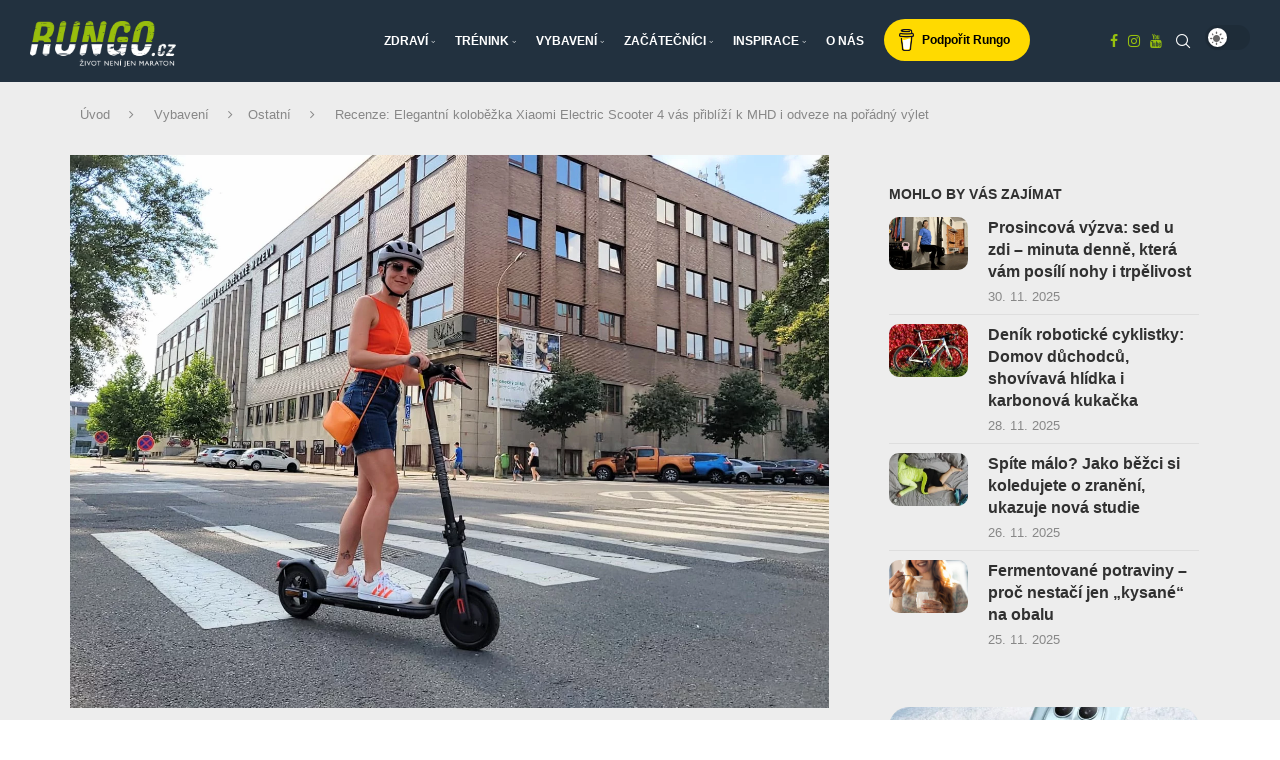

--- FILE ---
content_type: text/html; charset=UTF-8
request_url: https://rungo.cz/2023/08/25/recenze-elegantni-kolobezka-xiaomi-electric-scooter-4-vas-priblizi-k-mhd-i-odveze-na-poradny-vylet/
body_size: 84293
content:
<!DOCTYPE html> <html lang="cs"> <head><link rel="preconnect" href="https://fonts.gstatic.com" crossorigin /><link rel="dns-prefetch" href="https://fonts.gstatic.com" /> <meta charset="UTF-8"> <meta http-equiv="X-UA-Compatible" content="IE=edge"> <meta name="viewport" content="width=device-width, initial-scale=1"> <link rel="profile" href="https://gmpg.org/xfn/11"/> <link rel="alternate" type="application/rss+xml" title="RUNGO.cz RSS Feed" href="https://rungo.cz/feed/"/> <link rel="alternate" type="application/atom+xml" title="RUNGO.cz Atom Feed" href="https://rungo.cz/feed/atom/"/> <link rel="pingback" href="https://rungo.cz/xmlrpc.php"/> <!--[if lt IE 9]> [script_0] <![endif]--> <link rel='preconnect' href='https://fonts.googleapis.com'/> <link rel='preconnect' href='https://fonts.gstatic.com'/> <meta http-equiv='x-dns-prefetch-control' content='on'> <link rel='dns-prefetch' href='//fonts.googleapis.com'/> <link rel='dns-prefetch' href='//fonts.gstatic.com'/> <link rel='dns-prefetch' href='//s.gravatar.com'/> <link rel='dns-prefetch' href='//www.google-analytics.com'/> <meta name='robots' content='index, follow, max-image-preview:large, max-snippet:-1, max-video-preview:-1'/> <title>Recenze: Elegantní koloběžka Xiaomi Electric Scooter 4 vás přiblíží k MHD i odveze na pořádný výlet - RUNGO.cz</title> <meta name="description" content="Není to sport, ale je to jízda. Poctivá elektrická koloběžka se solidním dojezdem přes 30 km vás hravě přiblíží kamkoli po městě, složíte ji do auta nebo tramvaje a pokud máte vytrénované přenášení váhy, užijete si na ní i pořádně zábavnou jízdu. Pojďte se podívat, čím nás zaujala."/> <link rel="canonical" href="https://rungo.cz/2023/08/25/recenze-elegantni-kolobezka-xiaomi-electric-scooter-4-vas-priblizi-k-mhd-i-odveze-na-poradny-vylet/"/> <meta property="og:locale" content="cs_CZ"/> <meta property="og:type" content="article"/> <meta property="og:title" content="Recenze: Elegantní koloběžka Xiaomi Electric Scooter 4 vás přiblíží k MHD i odveze na pořádný výlet - RUNGO.cz"/> <meta property="og:description" content="Není to sport, ale je to jízda. Poctivá elektrická koloběžka se solidním dojezdem přes 30 km vás hravě přiblíží kamkoli po městě, složíte ji do auta nebo tramvaje a pokud máte vytrénované přenášení váhy, užijete si na ní i pořádně zábavnou jízdu. Pojďte se podívat, čím nás zaujala."/> <meta property="og:url" content="https://rungo.cz/2023/08/25/recenze-elegantni-kolobezka-xiaomi-electric-scooter-4-vas-priblizi-k-mhd-i-odveze-na-poradny-vylet/"/> <meta property="og:site_name" content="RUNGO.cz"/> <meta property="article:publisher" content="https://www.facebook.com/share/pz2hRiaxWJVApk7Z/?mibextid=LQQJ4d"/> <meta property="article:published_time" content="2023-08-25T11:46:53+00:00"/> <meta property="article:modified_time" content="2023-08-25T11:46:55+00:00"/> <meta property="og:image" content="https://rungo.cz/wp-content/uploads/2023/08/IMG-20230816-WA00332.jpg"/> <meta property="og:image:width" content="1474"/> <meta property="og:image:height" content="1074"/> <meta property="og:image:type" content="image/jpeg"/> <meta name="author" content="Karolína Hornová"/> <meta name="twitter:card" content="summary_large_image"/> <meta name="twitter:label1" content="Napsal(a)"/> <meta name="twitter:data1" content="Karolína Hornová"/> <meta name="twitter:label2" content="Odhadovaná doba čtení"/> <meta name="twitter:data2" content="17 minut"/> <script type="application/ld+json" class="yoast-schema-graph">{"@context":"https://schema.org","@graph":[{"@type":"Article","@id":"https://rungo.cz/2023/08/25/recenze-elegantni-kolobezka-xiaomi-electric-scooter-4-vas-priblizi-k-mhd-i-odveze-na-poradny-vylet/#article","isPartOf":{"@id":"https://rungo.cz/2023/08/25/recenze-elegantni-kolobezka-xiaomi-electric-scooter-4-vas-priblizi-k-mhd-i-odveze-na-poradny-vylet/"},"author":{"name":"Karolína Hornová","@id":"https://rungo.cz/#/schema/person/1136766c661fd02cef8238bb1cde6e61"},"headline":"Recenze: Elegantní koloběžka Xiaomi Electric Scooter 4 vás přiblíží k MHD i odveze na pořádný výlet","datePublished":"2023-08-25T11:46:53+00:00","dateModified":"2023-08-25T11:46:55+00:00","mainEntityOfPage":{"@id":"https://rungo.cz/2023/08/25/recenze-elegantni-kolobezka-xiaomi-electric-scooter-4-vas-priblizi-k-mhd-i-odveze-na-poradny-vylet/"},"wordCount":3387,"commentCount":0,"publisher":{"@id":"https://rungo.cz/#organization"},"image":{"@id":"https://rungo.cz/2023/08/25/recenze-elegantni-kolobezka-xiaomi-electric-scooter-4-vas-priblizi-k-mhd-i-odveze-na-poradny-vylet/#primaryimage"},"thumbnailUrl":"https://rungo.cz/wp-content/uploads/2023/08/IMG-20230816-WA00332.jpg","keywords":["elektrokoloběžka","elektrokoloběžka Xiaomi","recenze","test"],"articleSection":["Ostatní","Vybavení"],"inLanguage":"cs","potentialAction":[{"@type":"CommentAction","name":"Comment","target":["https://rungo.cz/2023/08/25/recenze-elegantni-kolobezka-xiaomi-electric-scooter-4-vas-priblizi-k-mhd-i-odveze-na-poradny-vylet/#respond"]}]},{"@type":"WebPage","@id":"https://rungo.cz/2023/08/25/recenze-elegantni-kolobezka-xiaomi-electric-scooter-4-vas-priblizi-k-mhd-i-odveze-na-poradny-vylet/","url":"https://rungo.cz/2023/08/25/recenze-elegantni-kolobezka-xiaomi-electric-scooter-4-vas-priblizi-k-mhd-i-odveze-na-poradny-vylet/","name":"Recenze: Elegantní koloběžka Xiaomi Electric Scooter 4 vás přiblíží k MHD i odveze na pořádný výlet - RUNGO.cz","isPartOf":{"@id":"https://rungo.cz/#website"},"primaryImageOfPage":{"@id":"https://rungo.cz/2023/08/25/recenze-elegantni-kolobezka-xiaomi-electric-scooter-4-vas-priblizi-k-mhd-i-odveze-na-poradny-vylet/#primaryimage"},"image":{"@id":"https://rungo.cz/2023/08/25/recenze-elegantni-kolobezka-xiaomi-electric-scooter-4-vas-priblizi-k-mhd-i-odveze-na-poradny-vylet/#primaryimage"},"thumbnailUrl":"https://rungo.cz/wp-content/uploads/2023/08/IMG-20230816-WA00332.jpg","datePublished":"2023-08-25T11:46:53+00:00","dateModified":"2023-08-25T11:46:55+00:00","description":"Není to sport, ale je to jízda. Poctivá elektrická koloběžka se solidním dojezdem přes 30 km vás hravě přiblíží kamkoli po městě, složíte ji do auta nebo tramvaje a pokud máte vytrénované přenášení váhy, užijete si na ní i pořádně zábavnou jízdu. Pojďte se podívat, čím nás zaujala.","breadcrumb":{"@id":"https://rungo.cz/2023/08/25/recenze-elegantni-kolobezka-xiaomi-electric-scooter-4-vas-priblizi-k-mhd-i-odveze-na-poradny-vylet/#breadcrumb"},"inLanguage":"cs","potentialAction":[{"@type":"ReadAction","target":["https://rungo.cz/2023/08/25/recenze-elegantni-kolobezka-xiaomi-electric-scooter-4-vas-priblizi-k-mhd-i-odveze-na-poradny-vylet/"]}]},{"@type":"ImageObject","inLanguage":"cs","@id":"https://rungo.cz/2023/08/25/recenze-elegantni-kolobezka-xiaomi-electric-scooter-4-vas-priblizi-k-mhd-i-odveze-na-poradny-vylet/#primaryimage","url":"https://rungo.cz/wp-content/uploads/2023/08/IMG-20230816-WA00332.jpg","contentUrl":"https://rungo.cz/wp-content/uploads/2023/08/IMG-20230816-WA00332.jpg","width":1474,"height":1074,"caption":"Koloběžka Xiaomi Electric Scooter 4 je ve městě jako doma. Foto: Karolína Hornová"},{"@type":"BreadcrumbList","@id":"https://rungo.cz/2023/08/25/recenze-elegantni-kolobezka-xiaomi-electric-scooter-4-vas-priblizi-k-mhd-i-odveze-na-poradny-vylet/#breadcrumb","itemListElement":[{"@type":"ListItem","position":1,"name":"Vybavení","item":"https://rungo.cz/vybaveni/amp/"},{"@type":"ListItem","position":2,"name":"Ostatní","item":"https://rungo.cz/vybaveni/ostatni/"},{"@type":"ListItem","position":3,"name":"Recenze: Elegantní koloběžka Xiaomi Electric Scooter 4 vás přiblíží k MHD i odveze na pořádný výlet"}]},{"@type":"WebSite","@id":"https://rungo.cz/#website","url":"https://rungo.cz/","name":"RUNGO.cz","description":"Web o pohybu, radosti, inspiraci a motivaci. Nikdy není pozdě začít a vždycky máme volbu. Pojďte číst rady i příběhy, které vám pomohou zvednout se ze židle.","publisher":{"@id":"https://rungo.cz/#organization"},"potentialAction":[{"@type":"SearchAction","target":{"@type":"EntryPoint","urlTemplate":"https://rungo.cz/?s={search_term_string}"},"query-input":{"@type":"PropertyValueSpecification","valueRequired":true,"valueName":"search_term_string"}}],"inLanguage":"cs"},{"@type":"Organization","@id":"https://rungo.cz/#organization","name":"RUNGO.cz","url":"https://rungo.cz/","logo":{"@type":"ImageObject","inLanguage":"cs","@id":"https://rungo.cz/#/schema/logo/image/","url":"https://rungo.cz/wp-content/uploads/2020/04/android-icon-192x192-1.png","contentUrl":"https://rungo.cz/wp-content/uploads/2020/04/android-icon-192x192-1.png","width":192,"height":192,"caption":"RUNGO.cz"},"image":{"@id":"https://rungo.cz/#/schema/logo/image/"},"sameAs":["https://www.facebook.com/share/pz2hRiaxWJVApk7Z/?mibextid=LQQJ4d","https://www.instagram.com/rungocz?igsh=MXZseDV2aGo2czh1YQ&utm_source=qr"]},{"@type":"Person","@id":"https://rungo.cz/#/schema/person/1136766c661fd02cef8238bb1cde6e61","name":"Karolína Hornová","image":{"@type":"ImageObject","inLanguage":"cs","@id":"https://rungo.cz/#/schema/person/image/","url":"https://secure.gravatar.com/avatar/e1b4978de11b3004c3a3de94d54ceded33f2ed4be601d0b7e97b98b3cc2bf3a6?s=96&d=mm&r=g","contentUrl":"https://secure.gravatar.com/avatar/e1b4978de11b3004c3a3de94d54ceded33f2ed4be601d0b7e97b98b3cc2bf3a6?s=96&d=mm&r=g","caption":"Karolína Hornová"},"description":"Absolventka bohemistiky a mediálních studií, novinářka a copywriterka. Milovník hladkého asfaltu, zatáček, kopců a výhledů z vrcholků hor. Nejraději je zdolává silničním kole, pěšky, na lyžích a také na své vespě. Jakožto pravidelnou motivační součást tréninkového plánu zařazuje lahodné dezerty a kvalitní kávu. Kromě sportu miluje cestování, interiérový design, řízení motorových vozidel a svého kluka. www.karolinahornova.cz","sameAs":["http://karolinahornova.cz"],"url":"https://rungo.cz/author/hornova/"}]}</script> <link rel='dns-prefetch' href='//fonts.googleapis.com'/> <link rel="alternate" type="application/rss+xml" title="RUNGO.cz &raquo; RSS zdroj" href="https://rungo.cz/feed/"/> <link rel="alternate" type="application/rss+xml" title="RUNGO.cz &raquo; RSS komentářů" href="https://rungo.cz/comments/feed/"/> <link rel="alternate" type="application/rss+xml" title="RUNGO.cz &raquo; RSS komentářů pro Recenze: Elegantní koloběžka Xiaomi Electric Scooter 4 vás přiblíží k MHD i odveze na pořádný výlet" href="https://rungo.cz/2023/08/25/recenze-elegantni-kolobezka-xiaomi-electric-scooter-4-vas-priblizi-k-mhd-i-odveze-na-poradny-vylet/feed/"/> <link rel="alternate" title="oEmbed (JSON)" type="application/json+oembed" href="https://rungo.cz/wp-json/oembed/1.0/embed?url=https%3A%2F%2Frungo.cz%2F2023%2F08%2F25%2Frecenze-elegantni-kolobezka-xiaomi-electric-scooter-4-vas-priblizi-k-mhd-i-odveze-na-poradny-vylet%2F"/> <link rel="alternate" title="oEmbed (XML)" type="text/xml+oembed" href="https://rungo.cz/wp-json/oembed/1.0/embed?url=https%3A%2F%2Frungo.cz%2F2023%2F08%2F25%2Frecenze-elegantni-kolobezka-xiaomi-electric-scooter-4-vas-priblizi-k-mhd-i-odveze-na-poradny-vylet%2F&format=xml"/> <style id='wp-img-auto-sizes-contain-inline-css' type='text/css'> img:is([sizes=auto i],[sizes^="auto," i]){contain-intrinsic-size:3000px 1500px} /*# sourceURL=wp-img-auto-sizes-contain-inline-css */ </style> <link rel="stylesheet" id="penci-folding-css" media="all" data-soledad_pagespeed-delay data-href="https://rungo.cz/wp-content/cache/soledad_pagespeed/css/5709da370619331bc2e15ee36a1523cb.css?v=10.3"/> <style id='soledad_pagespeed-wp-block-library-css'>@charset "UTF-8";:where(.wp-block-button__link){border-radius:9999px;box-shadow:none;padding:calc(.667em + 2px) calc(1.333em + 2px);text-decoration:none;}:root :where(.wp-block-button .wp-block-button__link.is-style-outline),:root :where(.wp-block-button.is-style-outline>.wp-block-button__link){border:2px solid;padding:.667em 1.333em;}:root :where(.wp-block-button .wp-block-button__link.is-style-outline:not(.has-text-color)),:root :where(.wp-block-button.is-style-outline>.wp-block-button__link:not(.has-text-color)){color:currentColor;}:root :where(.wp-block-button .wp-block-button__link.is-style-outline:not(.has-background)),:root :where(.wp-block-button.is-style-outline>.wp-block-button__link:not(.has-background)){background-color:initial;background-image:none;}:where(.wp-block-columns){margin-bottom:1.75em;}:where(.wp-block-columns.has-background){padding:1.25em 2.375em;}:where(.wp-block-post-comments input[type=submit]){border:none;}:where(.wp-block-cover-image:not(.has-text-color)),:where(.wp-block-cover:not(.has-text-color)){color:#fff;}:where(.wp-block-cover-image.is-light:not(.has-text-color)),:where(.wp-block-cover.is-light:not(.has-text-color)){color:#000;}:root :where(.wp-block-cover h1:not(.has-text-color)),:root :where(.wp-block-cover h2:not(.has-text-color)),:root :where(.wp-block-cover h3:not(.has-text-color)),:root :where(.wp-block-cover h4:not(.has-text-color)),:root :where(.wp-block-cover h5:not(.has-text-color)),:root :where(.wp-block-cover h6:not(.has-text-color)),:root :where(.wp-block-cover p:not(.has-text-color)){color:inherit;}:where(.wp-block-file){margin-bottom:1.5em;}:where(.wp-block-file__button){border-radius:2em;display:inline-block;padding:.5em 1em;}:where(.wp-block-file__button):where(a):active,:where(.wp-block-file__button):where(a):focus,:where(.wp-block-file__button):where(a):hover,:where(.wp-block-file__button):where(a):visited{box-shadow:none;color:#fff;opacity:.85;text-decoration:none;}:where(.wp-block-form-input__input){font-size:1em;margin-bottom:.5em;padding:0 .5em;}:where(.wp-block-form-input__input)[type=date],:where(.wp-block-form-input__input)[type=datetime-local],:where(.wp-block-form-input__input)[type=datetime],:where(.wp-block-form-input__input)[type=email],:where(.wp-block-form-input__input)[type=month],:where(.wp-block-form-input__input)[type=number],:where(.wp-block-form-input__input)[type=password],:where(.wp-block-form-input__input)[type=search],:where(.wp-block-form-input__input)[type=tel],:where(.wp-block-form-input__input)[type=text],:where(.wp-block-form-input__input)[type=time],:where(.wp-block-form-input__input)[type=url],:where(.wp-block-form-input__input)[type=week]{border-style:solid;border-width:1px;line-height:2;min-height:2em;}:where(.wp-block-group.wp-block-group-is-layout-constrained){position:relative;}@keyframes show-content-image{0%{visibility:hidden;}99%{visibility:hidden;}to{visibility:visible;}}@keyframes turn-on-visibility{0%{opacity:0;}to{opacity:1;}}@keyframes turn-off-visibility{0%{opacity:1;visibility:visible;}99%{opacity:0;visibility:visible;}to{opacity:0;visibility:hidden;}}@keyframes lightbox-zoom-in{0%{transform:translate(calc(( -100vw + var(--wp--lightbox-scrollbar-width) ) / 2 + var(--wp--lightbox-initial-left-position)),calc(-50vh + var(--wp--lightbox-initial-top-position))) scale(var(--wp--lightbox-scale));}to{transform:translate(-50%,-50%) scale(1);}}@keyframes lightbox-zoom-out{0%{transform:translate(-50%,-50%) scale(1);visibility:visible;}99%{visibility:visible;}to{transform:translate(calc(( -100vw + var(--wp--lightbox-scrollbar-width) ) / 2 + var(--wp--lightbox-initial-left-position)),calc(-50vh + var(--wp--lightbox-initial-top-position))) scale(var(--wp--lightbox-scale));visibility:hidden;}}:where(.wp-block-latest-comments:not([style*=line-height] .wp-block-latest-comments__comment)){line-height:1.1;}:where(.wp-block-latest-comments:not([style*=line-height] .wp-block-latest-comments__comment-excerpt p)){line-height:1.8;}:root :where(.wp-block-latest-posts.is-grid){padding:0;}:root :where(.wp-block-latest-posts.wp-block-latest-posts__list){padding-left:0;}ol,ul{box-sizing:border-box;}:root :where(.wp-block-list.has-background){padding:1.25em 2.375em;}.wp-block-media-text{box-sizing:border-box;direction:ltr;display:grid;grid-template-columns:50% 1fr;grid-template-rows:auto;}.wp-block-media-text.is-vertically-aligned-center>.wp-block-media-text__content,.wp-block-media-text.is-vertically-aligned-center>.wp-block-media-text__media,.wp-block-media-text>.wp-block-media-text__content,.wp-block-media-text>.wp-block-media-text__media{align-self:center;}.wp-block-media-text>.wp-block-media-text__media{grid-column:1;grid-row:1;margin:0;}.wp-block-media-text>.wp-block-media-text__content{direction:ltr;grid-column:2;grid-row:1;padding:0 8%;word-break:break-word;}.wp-block-media-text__media a{display:block;}.wp-block-media-text__media img,.wp-block-media-text__media video{height:auto;max-width:unset;vertical-align:middle;width:100%;}@media (max-width:600px) { .wp-block-media-text.is-stacked-on-mobile{grid-template-columns:100% !important;}.wp-block-media-text.is-stacked-on-mobile>.wp-block-media-text__media{grid-column:1;grid-row:1;}.wp-block-media-text.is-stacked-on-mobile>.wp-block-media-text__content{grid-column:1;grid-row:2;} }:where(.wp-block-navigation.has-background .wp-block-navigation-item a:not(.wp-element-button)),:where(.wp-block-navigation.has-background .wp-block-navigation-submenu a:not(.wp-element-button)){padding:.5em 1em;}:where(.wp-block-navigation .wp-block-navigation__submenu-container .wp-block-navigation-item a:not(.wp-element-button)),:where(.wp-block-navigation .wp-block-navigation__submenu-container .wp-block-navigation-submenu a:not(.wp-element-button)),:where(.wp-block-navigation .wp-block-navigation__submenu-container .wp-block-navigation-submenu button.wp-block-navigation-item__content),:where(.wp-block-navigation .wp-block-navigation__submenu-container .wp-block-pages-list__item button.wp-block-navigation-item__content){padding:.5em 1em;}@keyframes overlay-menu__fade-in-animation{0%{opacity:0;transform:translateY(.5em);}to{opacity:1;transform:translateY(0);}}:root :where(p.has-background){padding:1.25em 2.375em;}:where(p.has-text-color:not(.has-link-color)) a{color:inherit;}:where(.wp-block-post-comments-form input:not([type=submit])),:where(.wp-block-post-comments-form textarea){border:1px solid #949494;font-family:inherit;font-size:1em;}:where(.wp-block-post-comments-form input:where(:not([type=submit]):not([type=checkbox]))),:where(.wp-block-post-comments-form textarea){padding:calc(.667em + 2px);}:where(.wp-block-post-excerpt){box-sizing:border-box;margin-bottom:var(--wp--style--block-gap);margin-top:var(--wp--style--block-gap);}:where(.wp-block-preformatted.has-background){padding:1.25em 2.375em;}:where(.wp-block-search__button){border:1px solid #ccc;padding:6px 10px;}:where(.wp-block-search__input){appearance:none;border:1px solid #949494;flex-grow:1;font-family:inherit;font-size:inherit;font-style:inherit;font-weight:inherit;letter-spacing:inherit;line-height:inherit;margin-left:0;margin-right:0;min-width:3rem;padding:8px;text-decoration:unset !important;text-transform:inherit;}:where(.wp-block-search__button-inside .wp-block-search__inside-wrapper){background-color:#fff;border:1px solid #949494;box-sizing:border-box;padding:4px;}:where(.wp-block-search__button-inside .wp-block-search__inside-wrapper) :where(.wp-block-search__button){padding:4px 8px;}:root :where(.wp-block-separator.is-style-dots){height:auto;line-height:1;text-align:center;}:root :where(.wp-block-separator.is-style-dots):before{color:currentColor;content:"···";font-family:serif;font-size:1.5em;letter-spacing:2em;padding-left:2em;}:root :where(.wp-block-site-logo.is-style-rounded){border-radius:9999px;}:root :where(.wp-block-social-links .wp-social-link a){padding:.25em;}:root :where(.wp-block-social-links.is-style-logos-only .wp-social-link a){padding:0;}:root :where(.wp-block-social-links.is-style-pill-shape .wp-social-link a){padding-left:.6666666667em;padding-right:.6666666667em;}:root :where(.wp-block-tag-cloud.is-style-outline){display:flex;flex-wrap:wrap;gap:1ch;}:root :where(.wp-block-tag-cloud.is-style-outline a){border:1px solid;font-size:unset !important;margin-right:0;padding:1ch 2ch;text-decoration:none !important;}:root :where(.wp-block-table-of-contents){box-sizing:border-box;}:where(.wp-block-term-description){box-sizing:border-box;margin-bottom:var(--wp--style--block-gap);margin-top:var(--wp--style--block-gap);}:where(pre.wp-block-verse){font-family:inherit;}.editor-styles-wrapper,.entry-content{counter-reset:footnotes;}a[data-fn].fn{counter-increment:footnotes;display:inline-flex;font-size:smaller;text-decoration:none;text-indent:-9999999px;vertical-align:super;}a[data-fn].fn:after{content:"[" counter(footnotes) "]";float:left;text-indent:0;}:root{--wp-block-synced-color:#7a00df;--wp-block-synced-color--rgb:122,0,223;--wp-bound-block-color:var(--wp-block-synced-color);--wp-editor-canvas-background:#ddd;--wp-admin-theme-color:#007cba;--wp-admin-theme-color--rgb:0,124,186;--wp-admin-theme-color-darker-10:#006ba1;--wp-admin-theme-color-darker-10--rgb:0,107,160.5;--wp-admin-theme-color-darker-20:#005a87;--wp-admin-theme-color-darker-20--rgb:0,90,135;--wp-admin-border-width-focus:2px;}@media (min-resolution:192dpi) { :root{--wp-admin-border-width-focus:1.5px;} }:root{--wp--preset--font-size--normal:16px;--wp--preset--font-size--huge:42px;}html :where(.has-border-color){border-style:solid;}html :where([style*=border-top-color]){border-top-style:solid;}html :where([style*=border-right-color]){border-right-style:solid;}html :where([style*=border-bottom-color]){border-bottom-style:solid;}html :where([style*=border-left-color]){border-left-style:solid;}html :where([style*=border-width]){border-style:solid;}html :where([style*=border-top-width]){border-top-style:solid;}html :where([style*=border-right-width]){border-right-style:solid;}html :where([style*=border-bottom-width]){border-bottom-style:solid;}html :where([style*=border-left-width]){border-left-style:solid;}html :where(img[class*=wp-image-]){height:auto;max-width:100%;}:where(figure){margin:0 0 1em;}html :where(.is-position-sticky){--wp-admin--admin-bar--position-offset:var(--wp-admin--admin-bar--height,0px);}@media screen and (max-width:600px) { html :where(.is-position-sticky){--wp-admin--admin-bar--position-offset:0px;} }</style><link rel="stylesheet" id="wp-block-library-css" media="all" data-soledad_pagespeed-delay data-href="https://rungo.cz/wp-includes/css/dist/block-library/style.min.css"/> <style id='wp-block-library-theme-inline-css' type='text/css'> .wp-block-audio :where(figcaption){color:#555;font-size:13px;text-align:center}.is-dark-theme .wp-block-audio :where(figcaption){color:#ffffffa6}.wp-block-audio{margin:0 0 1em}.wp-block-code{border:1px solid #ccc;border-radius:4px;font-family:Menlo,Consolas,monaco,monospace;padding:.8em 1em}.wp-block-embed :where(figcaption){color:#555;font-size:13px;text-align:center}.is-dark-theme .wp-block-embed :where(figcaption){color:#ffffffa6}.wp-block-embed{margin:0 0 1em}.blocks-gallery-caption{color:#555;font-size:13px;text-align:center}.is-dark-theme .blocks-gallery-caption{color:#ffffffa6}:root :where(.wp-block-image figcaption){color:#555;font-size:13px;text-align:center}.is-dark-theme :root :where(.wp-block-image figcaption){color:#ffffffa6}.wp-block-image{margin:0 0 1em}.wp-block-pullquote{border-bottom:4px solid;border-top:4px solid;color:currentColor;margin-bottom:1.75em}.wp-block-pullquote :where(cite),.wp-block-pullquote :where(footer),.wp-block-pullquote__citation{color:currentColor;font-size:.8125em;font-style:normal;text-transform:uppercase}.wp-block-quote{border-left:.25em solid;margin:0 0 1.75em;padding-left:1em}.wp-block-quote cite,.wp-block-quote footer{color:currentColor;font-size:.8125em;font-style:normal;position:relative}.wp-block-quote:where(.has-text-align-right){border-left:none;border-right:.25em solid;padding-left:0;padding-right:1em}.wp-block-quote:where(.has-text-align-center){border:none;padding-left:0}.wp-block-quote.is-large,.wp-block-quote.is-style-large,.wp-block-quote:where(.is-style-plain){border:none}.wp-block-search .wp-block-search__label{font-weight:700}.wp-block-search__button{border:1px solid #ccc;padding:.375em .625em}:where(.wp-block-group.has-background){padding:1.25em 2.375em}.wp-block-separator.has-css-opacity{opacity:.4}.wp-block-separator{border:none;border-bottom:2px solid;margin-left:auto;margin-right:auto}.wp-block-separator.has-alpha-channel-opacity{opacity:1}.wp-block-separator:not(.is-style-wide):not(.is-style-dots){width:100px}.wp-block-separator.has-background:not(.is-style-dots){border-bottom:none;height:1px}.wp-block-separator.has-background:not(.is-style-wide):not(.is-style-dots){height:2px}.wp-block-table{margin:0 0 1em}.wp-block-table td,.wp-block-table th{word-break:normal}.wp-block-table :where(figcaption){color:#555;font-size:13px;text-align:center}.is-dark-theme .wp-block-table :where(figcaption){color:#ffffffa6}.wp-block-video :where(figcaption){color:#555;font-size:13px;text-align:center}.is-dark-theme .wp-block-video :where(figcaption){color:#ffffffa6}.wp-block-video{margin:0 0 1em}:root :where(.wp-block-template-part.has-background){margin-bottom:0;margin-top:0;padding:1.25em 2.375em} /*# sourceURL=/wp-includes/css/dist/block-library/theme.min.css */ </style> <style id='classic-theme-styles-inline-css' type='text/css'> /*! This file is auto-generated */ .wp-block-button__link{color:#fff;background-color:#32373c;border-radius:9999px;box-shadow:none;text-decoration:none;padding:calc(.667em + 2px) calc(1.333em + 2px);font-size:1.125em}.wp-block-file__button{background:#32373c;color:#fff;text-decoration:none} /*# sourceURL=/wp-includes/css/classic-themes.min.css */ </style> <style id='block-soledad-style-inline-css' type='text/css'> .pchead-e-block{--pcborder-cl:#dedede;--pcaccent-cl:#6eb48c}.heading1-style-1>h1,.heading1-style-2>h1,.heading2-style-1>h2,.heading2-style-2>h2,.heading3-style-1>h3,.heading3-style-2>h3,.heading4-style-1>h4,.heading4-style-2>h4,.heading5-style-1>h5,.heading5-style-2>h5{padding-bottom:8px;border-bottom:1px solid var(--pcborder-cl);overflow:hidden}.heading1-style-2>h1,.heading2-style-2>h2,.heading3-style-2>h3,.heading4-style-2>h4,.heading5-style-2>h5{border-bottom-width:0;position:relative}.heading1-style-2>h1:before,.heading2-style-2>h2:before,.heading3-style-2>h3:before,.heading4-style-2>h4:before,.heading5-style-2>h5:before{content:'';width:50px;height:2px;bottom:0;left:0;z-index:2;background:var(--pcaccent-cl);position:absolute}.heading1-style-2>h1:after,.heading2-style-2>h2:after,.heading3-style-2>h3:after,.heading4-style-2>h4:after,.heading5-style-2>h5:after{content:'';width:100%;height:2px;bottom:0;left:20px;z-index:1;background:var(--pcborder-cl);position:absolute}.heading1-style-3>h1,.heading1-style-4>h1,.heading2-style-3>h2,.heading2-style-4>h2,.heading3-style-3>h3,.heading3-style-4>h3,.heading4-style-3>h4,.heading4-style-4>h4,.heading5-style-3>h5,.heading5-style-4>h5{position:relative;padding-left:20px}.heading1-style-3>h1:before,.heading1-style-4>h1:before,.heading2-style-3>h2:before,.heading2-style-4>h2:before,.heading3-style-3>h3:before,.heading3-style-4>h3:before,.heading4-style-3>h4:before,.heading4-style-4>h4:before,.heading5-style-3>h5:before,.heading5-style-4>h5:before{width:10px;height:100%;content:'';position:absolute;top:0;left:0;bottom:0;background:var(--pcaccent-cl)}.heading1-style-4>h1,.heading2-style-4>h2,.heading3-style-4>h3,.heading4-style-4>h4,.heading5-style-4>h5{padding:10px 20px;background:#f1f1f1}.heading1-style-5>h1,.heading2-style-5>h2,.heading3-style-5>h3,.heading4-style-5>h4,.heading5-style-5>h5{position:relative;z-index:1}.heading1-style-5>h1:before,.heading2-style-5>h2:before,.heading3-style-5>h3:before,.heading4-style-5>h4:before,.heading5-style-5>h5:before{content:"";position:absolute;left:0;bottom:0;width:200px;height:50%;transform:skew(-25deg) translateX(0);background:var(--pcaccent-cl);z-index:-1;opacity:.4}.heading1-style-6>h1,.heading2-style-6>h2,.heading3-style-6>h3,.heading4-style-6>h4,.heading5-style-6>h5{text-decoration:underline;text-underline-offset:2px;text-decoration-thickness:4px;text-decoration-color:var(--pcaccent-cl)} /*# sourceURL=https://rungo.cz/wp-content/themes/soledad/inc/block/heading-styles/build/style.min.css */ </style> <style id='global-styles-inline-css' type='text/css'> :root{--wp--preset--aspect-ratio--square: 1;--wp--preset--aspect-ratio--4-3: 4/3;--wp--preset--aspect-ratio--3-4: 3/4;--wp--preset--aspect-ratio--3-2: 3/2;--wp--preset--aspect-ratio--2-3: 2/3;--wp--preset--aspect-ratio--16-9: 16/9;--wp--preset--aspect-ratio--9-16: 9/16;--wp--preset--color--black: #000000;--wp--preset--color--cyan-bluish-gray: #abb8c3;--wp--preset--color--white: #ffffff;--wp--preset--color--pale-pink: #f78da7;--wp--preset--color--vivid-red: #cf2e2e;--wp--preset--color--luminous-vivid-orange: #ff6900;--wp--preset--color--luminous-vivid-amber: #fcb900;--wp--preset--color--light-green-cyan: #7bdcb5;--wp--preset--color--vivid-green-cyan: #00d084;--wp--preset--color--pale-cyan-blue: #8ed1fc;--wp--preset--color--vivid-cyan-blue: #0693e3;--wp--preset--color--vivid-purple: #9b51e0;--wp--preset--gradient--vivid-cyan-blue-to-vivid-purple: linear-gradient(135deg,rgb(6,147,227) 0%,rgb(155,81,224) 100%);--wp--preset--gradient--light-green-cyan-to-vivid-green-cyan: linear-gradient(135deg,rgb(122,220,180) 0%,rgb(0,208,130) 100%);--wp--preset--gradient--luminous-vivid-amber-to-luminous-vivid-orange: linear-gradient(135deg,rgb(252,185,0) 0%,rgb(255,105,0) 100%);--wp--preset--gradient--luminous-vivid-orange-to-vivid-red: linear-gradient(135deg,rgb(255,105,0) 0%,rgb(207,46,46) 100%);--wp--preset--gradient--very-light-gray-to-cyan-bluish-gray: linear-gradient(135deg,rgb(238,238,238) 0%,rgb(169,184,195) 100%);--wp--preset--gradient--cool-to-warm-spectrum: linear-gradient(135deg,rgb(74,234,220) 0%,rgb(151,120,209) 20%,rgb(207,42,186) 40%,rgb(238,44,130) 60%,rgb(251,105,98) 80%,rgb(254,248,76) 100%);--wp--preset--gradient--blush-light-purple: linear-gradient(135deg,rgb(255,206,236) 0%,rgb(152,150,240) 100%);--wp--preset--gradient--blush-bordeaux: linear-gradient(135deg,rgb(254,205,165) 0%,rgb(254,45,45) 50%,rgb(107,0,62) 100%);--wp--preset--gradient--luminous-dusk: linear-gradient(135deg,rgb(255,203,112) 0%,rgb(199,81,192) 50%,rgb(65,88,208) 100%);--wp--preset--gradient--pale-ocean: linear-gradient(135deg,rgb(255,245,203) 0%,rgb(182,227,212) 50%,rgb(51,167,181) 100%);--wp--preset--gradient--electric-grass: linear-gradient(135deg,rgb(202,248,128) 0%,rgb(113,206,126) 100%);--wp--preset--gradient--midnight: linear-gradient(135deg,rgb(2,3,129) 0%,rgb(40,116,252) 100%);--wp--preset--font-size--small: 12px;--wp--preset--font-size--medium: 20px;--wp--preset--font-size--large: 32px;--wp--preset--font-size--x-large: 42px;--wp--preset--font-size--normal: 14px;--wp--preset--font-size--huge: 42px;--wp--preset--spacing--20: 0.44rem;--wp--preset--spacing--30: 0.67rem;--wp--preset--spacing--40: 1rem;--wp--preset--spacing--50: 1.5rem;--wp--preset--spacing--60: 2.25rem;--wp--preset--spacing--70: 3.38rem;--wp--preset--spacing--80: 5.06rem;--wp--preset--shadow--natural: 6px 6px 9px rgba(0, 0, 0, 0.2);--wp--preset--shadow--deep: 12px 12px 50px rgba(0, 0, 0, 0.4);--wp--preset--shadow--sharp: 6px 6px 0px rgba(0, 0, 0, 0.2);--wp--preset--shadow--outlined: 6px 6px 0px -3px rgb(255, 255, 255), 6px 6px rgb(0, 0, 0);--wp--preset--shadow--crisp: 6px 6px 0px rgb(0, 0, 0);}:where(.is-layout-flex){gap: 0.5em;}:where(.is-layout-grid){gap: 0.5em;}body .is-layout-flex{display: flex;}.is-layout-flex{flex-wrap: wrap;align-items: center;}.is-layout-flex > :is(*, div){margin: 0;}body .is-layout-grid{display: grid;}.is-layout-grid > :is(*, div){margin: 0;}:where(.wp-block-columns.is-layout-flex){gap: 2em;}:where(.wp-block-columns.is-layout-grid){gap: 2em;}:where(.wp-block-post-template.is-layout-flex){gap: 1.25em;}:where(.wp-block-post-template.is-layout-grid){gap: 1.25em;}.has-black-color{color: var(--wp--preset--color--black) !important;}.has-cyan-bluish-gray-color{color: var(--wp--preset--color--cyan-bluish-gray) !important;}.has-white-color{color: var(--wp--preset--color--white) !important;}.has-pale-pink-color{color: var(--wp--preset--color--pale-pink) !important;}.has-vivid-red-color{color: var(--wp--preset--color--vivid-red) !important;}.has-luminous-vivid-orange-color{color: var(--wp--preset--color--luminous-vivid-orange) !important;}.has-luminous-vivid-amber-color{color: var(--wp--preset--color--luminous-vivid-amber) !important;}.has-light-green-cyan-color{color: var(--wp--preset--color--light-green-cyan) !important;}.has-vivid-green-cyan-color{color: var(--wp--preset--color--vivid-green-cyan) !important;}.has-pale-cyan-blue-color{color: var(--wp--preset--color--pale-cyan-blue) !important;}.has-vivid-cyan-blue-color{color: var(--wp--preset--color--vivid-cyan-blue) !important;}.has-vivid-purple-color{color: var(--wp--preset--color--vivid-purple) !important;}.has-black-background-color{background-color: var(--wp--preset--color--black) !important;}.has-cyan-bluish-gray-background-color{background-color: var(--wp--preset--color--cyan-bluish-gray) !important;}.has-white-background-color{background-color: var(--wp--preset--color--white) !important;}.has-pale-pink-background-color{background-color: var(--wp--preset--color--pale-pink) !important;}.has-vivid-red-background-color{background-color: var(--wp--preset--color--vivid-red) !important;}.has-luminous-vivid-orange-background-color{background-color: var(--wp--preset--color--luminous-vivid-orange) !important;}.has-luminous-vivid-amber-background-color{background-color: var(--wp--preset--color--luminous-vivid-amber) !important;}.has-light-green-cyan-background-color{background-color: var(--wp--preset--color--light-green-cyan) !important;}.has-vivid-green-cyan-background-color{background-color: var(--wp--preset--color--vivid-green-cyan) !important;}.has-pale-cyan-blue-background-color{background-color: var(--wp--preset--color--pale-cyan-blue) !important;}.has-vivid-cyan-blue-background-color{background-color: var(--wp--preset--color--vivid-cyan-blue) !important;}.has-vivid-purple-background-color{background-color: var(--wp--preset--color--vivid-purple) !important;}.has-black-border-color{border-color: var(--wp--preset--color--black) !important;}.has-cyan-bluish-gray-border-color{border-color: var(--wp--preset--color--cyan-bluish-gray) !important;}.has-white-border-color{border-color: var(--wp--preset--color--white) !important;}.has-pale-pink-border-color{border-color: var(--wp--preset--color--pale-pink) !important;}.has-vivid-red-border-color{border-color: var(--wp--preset--color--vivid-red) !important;}.has-luminous-vivid-orange-border-color{border-color: var(--wp--preset--color--luminous-vivid-orange) !important;}.has-luminous-vivid-amber-border-color{border-color: var(--wp--preset--color--luminous-vivid-amber) !important;}.has-light-green-cyan-border-color{border-color: var(--wp--preset--color--light-green-cyan) !important;}.has-vivid-green-cyan-border-color{border-color: var(--wp--preset--color--vivid-green-cyan) !important;}.has-pale-cyan-blue-border-color{border-color: var(--wp--preset--color--pale-cyan-blue) !important;}.has-vivid-cyan-blue-border-color{border-color: var(--wp--preset--color--vivid-cyan-blue) !important;}.has-vivid-purple-border-color{border-color: var(--wp--preset--color--vivid-purple) !important;}.has-vivid-cyan-blue-to-vivid-purple-gradient-background{background: var(--wp--preset--gradient--vivid-cyan-blue-to-vivid-purple) !important;}.has-light-green-cyan-to-vivid-green-cyan-gradient-background{background: var(--wp--preset--gradient--light-green-cyan-to-vivid-green-cyan) !important;}.has-luminous-vivid-amber-to-luminous-vivid-orange-gradient-background{background: var(--wp--preset--gradient--luminous-vivid-amber-to-luminous-vivid-orange) !important;}.has-luminous-vivid-orange-to-vivid-red-gradient-background{background: var(--wp--preset--gradient--luminous-vivid-orange-to-vivid-red) !important;}.has-very-light-gray-to-cyan-bluish-gray-gradient-background{background: var(--wp--preset--gradient--very-light-gray-to-cyan-bluish-gray) !important;}.has-cool-to-warm-spectrum-gradient-background{background: var(--wp--preset--gradient--cool-to-warm-spectrum) !important;}.has-blush-light-purple-gradient-background{background: var(--wp--preset--gradient--blush-light-purple) !important;}.has-blush-bordeaux-gradient-background{background: var(--wp--preset--gradient--blush-bordeaux) !important;}.has-luminous-dusk-gradient-background{background: var(--wp--preset--gradient--luminous-dusk) !important;}.has-pale-ocean-gradient-background{background: var(--wp--preset--gradient--pale-ocean) !important;}.has-electric-grass-gradient-background{background: var(--wp--preset--gradient--electric-grass) !important;}.has-midnight-gradient-background{background: var(--wp--preset--gradient--midnight) !important;}.has-small-font-size{font-size: var(--wp--preset--font-size--small) !important;}.has-medium-font-size{font-size: var(--wp--preset--font-size--medium) !important;}.has-large-font-size{font-size: var(--wp--preset--font-size--large) !important;}.has-x-large-font-size{font-size: var(--wp--preset--font-size--x-large) !important;} :where(.wp-block-post-template.is-layout-flex){gap: 1.25em;}:where(.wp-block-post-template.is-layout-grid){gap: 1.25em;} :where(.wp-block-term-template.is-layout-flex){gap: 1.25em;}:where(.wp-block-term-template.is-layout-grid){gap: 1.25em;} :where(.wp-block-columns.is-layout-flex){gap: 2em;}:where(.wp-block-columns.is-layout-grid){gap: 2em;} :root :where(.wp-block-pullquote){font-size: 1.5em;line-height: 1.6;} /*# sourceURL=global-styles-inline-css */ </style> <style id='soledad_pagespeed-contact-form-7-css'>@keyframes spin{from{transform:rotate(0deg);}to{transform:rotate(360deg);}}@keyframes blink{from{opacity:0;}50%{opacity:1;}to{opacity:0;}}</style><link rel="stylesheet" id="contact-form-7-css" media="all" data-soledad_pagespeed-delay data-href="https://rungo.cz/wp-content/plugins/contact-form-7/includes/css/styles.css"/> <style id='dominant-color-styles-inline-css' type='text/css'> img[data-dominant-color]:not(.has-transparency) { background-color: var(--dominant-color); } /*# sourceURL=dominant-color-styles-inline-css */ </style> <style id='soledad_pagespeed-magnific-popup-css'>button::-moz-focus-inner{padding:0;border:0;}</style><link rel="stylesheet" id="magnific-popup-css" media="all" data-soledad_pagespeed-delay data-href="https://rungo.cz/wp-content/plugins/wp-magnific-popup/mpopup/magnific-popup.css"/> <style id='magnific-popup-inline-css' type='text/css'> .mfp-iframe-holder .mfp-content { max-width: 900px; } /*# sourceURL=magnific-popup-inline-css */ </style> <link rel="stylesheet" id="penci-fonts-css" data-soledad_pagespeed-delay data-href="https://rungo.cz/wp-content/cache/soledad_pagespeed/css/3379603885121ea7aee9d0c97e1ce974.css?v=10.3"/> <style id='soledad_pagespeed-penci-main-style-css'>button::-moz-focus-inner{padding:0;border:0;}@-webkit-keyframes fadeOut{0%{opacity:1;}100%{opacity:0;}}@keyframes fadeOut{0%{opacity:1;}100%{opacity:0;}}.penci-owl-carousel{display:block;width:100%;-webkit-tap-highlight-color:transparent;position:relative;z-index:1;--pcfs-delay:.5s;}.penci-owl-carousel .penci-owl-dot,.penci-owl-carousel .penci-owl-nav .owl-next,.penci-owl-carousel .penci-owl-nav .owl-prev{cursor:pointer;cursor:hand;-webkit-user-select:none;-khtml-user-select:none;-moz-user-select:none;-ms-user-select:none;user-select:none;}@-webkit-keyframes bounce{20%,53%,80%,from,to{-webkit-animation-timing-function:cubic-bezier(.215,.61,.355,1);animation-timing-function:cubic-bezier(.215,.61,.355,1);-webkit-transform:translate3d(0,0,0);transform:translate3d(0,0,0);}40%,43%{-webkit-animation-timing-function:cubic-bezier(.755,.05,.855,.06);animation-timing-function:cubic-bezier(.755,.05,.855,.06);-webkit-transform:translate3d(0,-30px,0);transform:translate3d(0,-30px,0);}70%{-webkit-animation-timing-function:cubic-bezier(.755,.05,.855,.06);animation-timing-function:cubic-bezier(.755,.05,.855,.06);-webkit-transform:translate3d(0,-15px,0);transform:translate3d(0,-15px,0);}90%{-webkit-transform:translate3d(0,-4px,0);transform:translate3d(0,-4px,0);}}@keyframes bounce{20%,53%,80%,from,to{-webkit-animation-timing-function:cubic-bezier(.215,.61,.355,1);animation-timing-function:cubic-bezier(.215,.61,.355,1);-webkit-transform:translate3d(0,0,0);transform:translate3d(0,0,0);}40%,43%{-webkit-animation-timing-function:cubic-bezier(.755,.05,.855,.06);animation-timing-function:cubic-bezier(.755,.05,.855,.06);-webkit-transform:translate3d(0,-30px,0);transform:translate3d(0,-30px,0);}70%{-webkit-animation-timing-function:cubic-bezier(.755,.05,.855,.06);animation-timing-function:cubic-bezier(.755,.05,.855,.06);-webkit-transform:translate3d(0,-15px,0);transform:translate3d(0,-15px,0);}90%{-webkit-transform:translate3d(0,-4px,0);transform:translate3d(0,-4px,0);}}@-webkit-keyframes flash{50%,from,to{opacity:1;}25%,75%{opacity:0;}}@keyframes flash{50%,from,to{opacity:1;}25%,75%{opacity:0;}}@-webkit-keyframes pulse{from{-webkit-transform:scale3d(1,1,1);transform:scale3d(1,1,1);}50%{-webkit-transform:scale3d(1.05,1.05,1.05);transform:scale3d(1.05,1.05,1.05);}to{-webkit-transform:scale3d(1,1,1);transform:scale3d(1,1,1);}}@keyframes pulse{from{-webkit-transform:scale3d(1,1,1);transform:scale3d(1,1,1);}50%{-webkit-transform:scale3d(1.05,1.05,1.05);transform:scale3d(1.05,1.05,1.05);}to{-webkit-transform:scale3d(1,1,1);transform:scale3d(1,1,1);}}@-webkit-keyframes rubberBand{from{-webkit-transform:scale3d(1,1,1);transform:scale3d(1,1,1);}30%{-webkit-transform:scale3d(1.25,.75,1);transform:scale3d(1.25,.75,1);}40%{-webkit-transform:scale3d(.75,1.25,1);transform:scale3d(.75,1.25,1);}50%{-webkit-transform:scale3d(1.15,.85,1);transform:scale3d(1.15,.85,1);}65%{-webkit-transform:scale3d(.95,1.05,1);transform:scale3d(.95,1.05,1);}75%{-webkit-transform:scale3d(1.05,.95,1);transform:scale3d(1.05,.95,1);}to{-webkit-transform:scale3d(1,1,1);transform:scale3d(1,1,1);}}@keyframes rubberBand{from{-webkit-transform:scale3d(1,1,1);transform:scale3d(1,1,1);}30%{-webkit-transform:scale3d(1.25,.75,1);transform:scale3d(1.25,.75,1);}40%{-webkit-transform:scale3d(.75,1.25,1);transform:scale3d(.75,1.25,1);}50%{-webkit-transform:scale3d(1.15,.85,1);transform:scale3d(1.15,.85,1);}65%{-webkit-transform:scale3d(.95,1.05,1);transform:scale3d(.95,1.05,1);}75%{-webkit-transform:scale3d(1.05,.95,1);transform:scale3d(1.05,.95,1);}to{-webkit-transform:scale3d(1,1,1);transform:scale3d(1,1,1);}}@-webkit-keyframes shake{from,to{-webkit-transform:translate3d(0,0,0);transform:translate3d(0,0,0);}10%,30%,50%,70%,90%{-webkit-transform:translate3d(-10px,0,0);transform:translate3d(-10px,0,0);}20%,40%,60%,80%{-webkit-transform:translate3d(10px,0,0);transform:translate3d(10px,0,0);}}@keyframes shake{from,to{-webkit-transform:translate3d(0,0,0);transform:translate3d(0,0,0);}10%,30%,50%,70%,90%{-webkit-transform:translate3d(-10px,0,0);transform:translate3d(-10px,0,0);}20%,40%,60%,80%{-webkit-transform:translate3d(10px,0,0);transform:translate3d(10px,0,0);}}@-webkit-keyframes headShake{0%{-webkit-transform:translateX(0);transform:translateX(0);}6.5%{-webkit-transform:translateX(-6px) rotateY(-9deg);transform:translateX(-6px) rotateY(-9deg);}18.5%{-webkit-transform:translateX(5px) rotateY(7deg);transform:translateX(5px) rotateY(7deg);}31.5%{-webkit-transform:translateX(-3px) rotateY(-5deg);transform:translateX(-3px) rotateY(-5deg);}43.5%{-webkit-transform:translateX(2px) rotateY(3deg);transform:translateX(2px) rotateY(3deg);}50%{-webkit-transform:translateX(0);transform:translateX(0);}}@keyframes headShake{0%{-webkit-transform:translateX(0);transform:translateX(0);}6.5%{-webkit-transform:translateX(-6px) rotateY(-9deg);transform:translateX(-6px) rotateY(-9deg);}18.5%{-webkit-transform:translateX(5px) rotateY(7deg);transform:translateX(5px) rotateY(7deg);}31.5%{-webkit-transform:translateX(-3px) rotateY(-5deg);transform:translateX(-3px) rotateY(-5deg);}43.5%{-webkit-transform:translateX(2px) rotateY(3deg);transform:translateX(2px) rotateY(3deg);}50%{-webkit-transform:translateX(0);transform:translateX(0);}}@-webkit-keyframes swing{20%{-webkit-transform:rotate3d(0,0,1,15deg);transform:rotate3d(0,0,1,15deg);}40%{-webkit-transform:rotate3d(0,0,1,-10deg);transform:rotate3d(0,0,1,-10deg);}60%{-webkit-transform:rotate3d(0,0,1,5deg);transform:rotate3d(0,0,1,5deg);}80%{-webkit-transform:rotate3d(0,0,1,-5deg);transform:rotate3d(0,0,1,-5deg);}to{-webkit-transform:rotate3d(0,0,1,0deg);transform:rotate3d(0,0,1,0deg);}}@keyframes swing{20%{-webkit-transform:rotate3d(0,0,1,15deg);transform:rotate3d(0,0,1,15deg);}40%{-webkit-transform:rotate3d(0,0,1,-10deg);transform:rotate3d(0,0,1,-10deg);}60%{-webkit-transform:rotate3d(0,0,1,5deg);transform:rotate3d(0,0,1,5deg);}80%{-webkit-transform:rotate3d(0,0,1,-5deg);transform:rotate3d(0,0,1,-5deg);}to{-webkit-transform:rotate3d(0,0,1,0deg);transform:rotate3d(0,0,1,0deg);}}@-webkit-keyframes tada{from{-webkit-transform:scale3d(1,1,1);transform:scale3d(1,1,1);}10%,20%{-webkit-transform:scale3d(.9,.9,.9) rotate3d(0,0,1,-3deg);transform:scale3d(.9,.9,.9) rotate3d(0,0,1,-3deg);}30%,50%,70%,90%{-webkit-transform:scale3d(1.1,1.1,1.1) rotate3d(0,0,1,3deg);transform:scale3d(1.1,1.1,1.1) rotate3d(0,0,1,3deg);}40%,60%,80%{-webkit-transform:scale3d(1.1,1.1,1.1) rotate3d(0,0,1,-3deg);transform:scale3d(1.1,1.1,1.1) rotate3d(0,0,1,-3deg);}to{-webkit-transform:scale3d(1,1,1);transform:scale3d(1,1,1);}}@keyframes tada{from{-webkit-transform:scale3d(1,1,1);transform:scale3d(1,1,1);}10%,20%{-webkit-transform:scale3d(.9,.9,.9) rotate3d(0,0,1,-3deg);transform:scale3d(.9,.9,.9) rotate3d(0,0,1,-3deg);}30%,50%,70%,90%{-webkit-transform:scale3d(1.1,1.1,1.1) rotate3d(0,0,1,3deg);transform:scale3d(1.1,1.1,1.1) rotate3d(0,0,1,3deg);}40%,60%,80%{-webkit-transform:scale3d(1.1,1.1,1.1) rotate3d(0,0,1,-3deg);transform:scale3d(1.1,1.1,1.1) rotate3d(0,0,1,-3deg);}to{-webkit-transform:scale3d(1,1,1);transform:scale3d(1,1,1);}}@-webkit-keyframes wobble{from{-webkit-transform:none;transform:none;}15%{-webkit-transform:translate3d(-25%,0,0) rotate3d(0,0,1,-5deg);transform:translate3d(-25%,0,0) rotate3d(0,0,1,-5deg);}30%{-webkit-transform:translate3d(20%,0,0) rotate3d(0,0,1,3deg);transform:translate3d(20%,0,0) rotate3d(0,0,1,3deg);}45%{-webkit-transform:translate3d(-15%,0,0) rotate3d(0,0,1,-3deg);transform:translate3d(-15%,0,0) rotate3d(0,0,1,-3deg);}60%{-webkit-transform:translate3d(10%,0,0) rotate3d(0,0,1,2deg);transform:translate3d(10%,0,0) rotate3d(0,0,1,2deg);}75%{-webkit-transform:translate3d(-5%,0,0) rotate3d(0,0,1,-1deg);transform:translate3d(-5%,0,0) rotate3d(0,0,1,-1deg);}to{-webkit-transform:none;transform:none;}}@keyframes wobble{from{-webkit-transform:none;transform:none;}15%{-webkit-transform:translate3d(-25%,0,0) rotate3d(0,0,1,-5deg);transform:translate3d(-25%,0,0) rotate3d(0,0,1,-5deg);}30%{-webkit-transform:translate3d(20%,0,0) rotate3d(0,0,1,3deg);transform:translate3d(20%,0,0) rotate3d(0,0,1,3deg);}45%{-webkit-transform:translate3d(-15%,0,0) rotate3d(0,0,1,-3deg);transform:translate3d(-15%,0,0) rotate3d(0,0,1,-3deg);}60%{-webkit-transform:translate3d(10%,0,0) rotate3d(0,0,1,2deg);transform:translate3d(10%,0,0) rotate3d(0,0,1,2deg);}75%{-webkit-transform:translate3d(-5%,0,0) rotate3d(0,0,1,-1deg);transform:translate3d(-5%,0,0) rotate3d(0,0,1,-1deg);}to{-webkit-transform:none;transform:none;}}@-webkit-keyframes jello{11.1%,from,to{-webkit-transform:none;transform:none;}22.2%{-webkit-transform:skewX(-12.5deg) skewY(-12.5deg);transform:skewX(-12.5deg) skewY(-12.5deg);}33.3%{-webkit-transform:skewX(6.25deg) skewY(6.25deg);transform:skewX(6.25deg) skewY(6.25deg);}44.4%{-webkit-transform:skewX(-3.125deg) skewY(-3.125deg);transform:skewX(-3.125deg) skewY(-3.125deg);}55.5%{-webkit-transform:skewX(1.5625deg) skewY(1.5625deg);transform:skewX(1.5625deg) skewY(1.5625deg);}66.6%{-webkit-transform:skewX(-.78125deg) skewY(-.78125deg);transform:skewX(-.78125deg) skewY(-.78125deg);}77.7%{-webkit-transform:skewX(.390625deg) skewY(.390625deg);transform:skewX(.390625deg) skewY(.390625deg);}88.8%{-webkit-transform:skewX(-.1953125deg) skewY(-.1953125deg);transform:skewX(-.1953125deg) skewY(-.1953125deg);}}@keyframes jello{11.1%,from,to{-webkit-transform:none;transform:none;}22.2%{-webkit-transform:skewX(-12.5deg) skewY(-12.5deg);transform:skewX(-12.5deg) skewY(-12.5deg);}33.3%{-webkit-transform:skewX(6.25deg) skewY(6.25deg);transform:skewX(6.25deg) skewY(6.25deg);}44.4%{-webkit-transform:skewX(-3.125deg) skewY(-3.125deg);transform:skewX(-3.125deg) skewY(-3.125deg);}55.5%{-webkit-transform:skewX(1.5625deg) skewY(1.5625deg);transform:skewX(1.5625deg) skewY(1.5625deg);}66.6%{-webkit-transform:skewX(-.78125deg) skewY(-.78125deg);transform:skewX(-.78125deg) skewY(-.78125deg);}77.7%{-webkit-transform:skewX(.390625deg) skewY(.390625deg);transform:skewX(.390625deg) skewY(.390625deg);}88.8%{-webkit-transform:skewX(-.1953125deg) skewY(-.1953125deg);transform:skewX(-.1953125deg) skewY(-.1953125deg);}}@-webkit-keyframes bounceIn{20%,40%,60%,80%,from,to{-webkit-animation-timing-function:cubic-bezier(.215,.61,.355,1);animation-timing-function:cubic-bezier(.215,.61,.355,1);}0%{opacity:0;-webkit-transform:scale3d(.3,.3,.3);transform:scale3d(.3,.3,.3);}20%{-webkit-transform:scale3d(1.1,1.1,1.1);transform:scale3d(1.1,1.1,1.1);}40%{-webkit-transform:scale3d(.9,.9,.9);transform:scale3d(.9,.9,.9);}60%{opacity:1;-webkit-transform:scale3d(1.03,1.03,1.03);transform:scale3d(1.03,1.03,1.03);}80%{-webkit-transform:scale3d(.97,.97,.97);transform:scale3d(.97,.97,.97);}to{opacity:1;-webkit-transform:scale3d(1,1,1);transform:scale3d(1,1,1);}}@keyframes bounceIn{20%,40%,60%,80%,from,to{-webkit-animation-timing-function:cubic-bezier(.215,.61,.355,1);animation-timing-function:cubic-bezier(.215,.61,.355,1);}0%{opacity:0;-webkit-transform:scale3d(.3,.3,.3);transform:scale3d(.3,.3,.3);}20%{-webkit-transform:scale3d(1.1,1.1,1.1);transform:scale3d(1.1,1.1,1.1);}40%{-webkit-transform:scale3d(.9,.9,.9);transform:scale3d(.9,.9,.9);}60%{opacity:1;-webkit-transform:scale3d(1.03,1.03,1.03);transform:scale3d(1.03,1.03,1.03);}80%{-webkit-transform:scale3d(.97,.97,.97);transform:scale3d(.97,.97,.97);}to{opacity:1;-webkit-transform:scale3d(1,1,1);transform:scale3d(1,1,1);}}@-webkit-keyframes bounceInDown{60%,75%,90%,from,to{-webkit-animation-timing-function:cubic-bezier(.215,.61,.355,1);animation-timing-function:cubic-bezier(.215,.61,.355,1);}0%{opacity:0;-webkit-transform:translate3d(0,-3000px,0);transform:translate3d(0,-3000px,0);}60%{opacity:1;-webkit-transform:translate3d(0,25px,0);transform:translate3d(0,25px,0);}75%{-webkit-transform:translate3d(0,-10px,0);transform:translate3d(0,-10px,0);}90%{-webkit-transform:translate3d(0,5px,0);transform:translate3d(0,5px,0);}to{-webkit-transform:none;transform:none;}}@keyframes bounceInDown{60%,75%,90%,from,to{-webkit-animation-timing-function:cubic-bezier(.215,.61,.355,1);animation-timing-function:cubic-bezier(.215,.61,.355,1);}0%{opacity:0;-webkit-transform:translate3d(0,-3000px,0);transform:translate3d(0,-3000px,0);}60%{opacity:1;-webkit-transform:translate3d(0,25px,0);transform:translate3d(0,25px,0);}75%{-webkit-transform:translate3d(0,-10px,0);transform:translate3d(0,-10px,0);}90%{-webkit-transform:translate3d(0,5px,0);transform:translate3d(0,5px,0);}to{-webkit-transform:none;transform:none;}}@-webkit-keyframes bounceInLeft{60%,75%,90%,from,to{-webkit-animation-timing-function:cubic-bezier(.215,.61,.355,1);animation-timing-function:cubic-bezier(.215,.61,.355,1);}0%{opacity:0;-webkit-transform:translate3d(-3000px,0,0);transform:translate3d(-3000px,0,0);}60%{opacity:1;-webkit-transform:translate3d(25px,0,0);transform:translate3d(25px,0,0);}75%{-webkit-transform:translate3d(-10px,0,0);transform:translate3d(-10px,0,0);}90%{-webkit-transform:translate3d(5px,0,0);transform:translate3d(5px,0,0);}to{-webkit-transform:none;transform:none;}}@keyframes bounceInLeft{60%,75%,90%,from,to{-webkit-animation-timing-function:cubic-bezier(.215,.61,.355,1);animation-timing-function:cubic-bezier(.215,.61,.355,1);}0%{opacity:0;-webkit-transform:translate3d(-3000px,0,0);transform:translate3d(-3000px,0,0);}60%{opacity:1;-webkit-transform:translate3d(25px,0,0);transform:translate3d(25px,0,0);}75%{-webkit-transform:translate3d(-10px,0,0);transform:translate3d(-10px,0,0);}90%{-webkit-transform:translate3d(5px,0,0);transform:translate3d(5px,0,0);}to{-webkit-transform:none;transform:none;}}@-webkit-keyframes bounceInRight{60%,75%,90%,from,to{-webkit-animation-timing-function:cubic-bezier(.215,.61,.355,1);animation-timing-function:cubic-bezier(.215,.61,.355,1);}from{opacity:0;-webkit-transform:translate3d(3000px,0,0);transform:translate3d(3000px,0,0);}60%{opacity:1;-webkit-transform:translate3d(-25px,0,0);transform:translate3d(-25px,0,0);}75%{-webkit-transform:translate3d(10px,0,0);transform:translate3d(10px,0,0);}90%{-webkit-transform:translate3d(-5px,0,0);transform:translate3d(-5px,0,0);}to{-webkit-transform:none;transform:none;}}@keyframes bounceInRight{60%,75%,90%,from,to{-webkit-animation-timing-function:cubic-bezier(.215,.61,.355,1);animation-timing-function:cubic-bezier(.215,.61,.355,1);}from{opacity:0;-webkit-transform:translate3d(3000px,0,0);transform:translate3d(3000px,0,0);}60%{opacity:1;-webkit-transform:translate3d(-25px,0,0);transform:translate3d(-25px,0,0);}75%{-webkit-transform:translate3d(10px,0,0);transform:translate3d(10px,0,0);}90%{-webkit-transform:translate3d(-5px,0,0);transform:translate3d(-5px,0,0);}to{-webkit-transform:none;transform:none;}}@-webkit-keyframes bounceInUp{60%,75%,90%,from,to{-webkit-animation-timing-function:cubic-bezier(.215,.61,.355,1);animation-timing-function:cubic-bezier(.215,.61,.355,1);}from{opacity:0;-webkit-transform:translate3d(0,3000px,0);transform:translate3d(0,3000px,0);}60%{opacity:1;-webkit-transform:translate3d(0,-20px,0);transform:translate3d(0,-20px,0);}75%{-webkit-transform:translate3d(0,10px,0);transform:translate3d(0,10px,0);}90%{-webkit-transform:translate3d(0,-5px,0);transform:translate3d(0,-5px,0);}to{-webkit-transform:translate3d(0,0,0);transform:translate3d(0,0,0);}}@keyframes bounceInUp{60%,75%,90%,from,to{-webkit-animation-timing-function:cubic-bezier(.215,.61,.355,1);animation-timing-function:cubic-bezier(.215,.61,.355,1);}from{opacity:0;-webkit-transform:translate3d(0,3000px,0);transform:translate3d(0,3000px,0);}60%{opacity:1;-webkit-transform:translate3d(0,-20px,0);transform:translate3d(0,-20px,0);}75%{-webkit-transform:translate3d(0,10px,0);transform:translate3d(0,10px,0);}90%{-webkit-transform:translate3d(0,-5px,0);transform:translate3d(0,-5px,0);}to{-webkit-transform:translate3d(0,0,0);transform:translate3d(0,0,0);}}@-webkit-keyframes bounceOut{20%{-webkit-transform:scale3d(.9,.9,.9);transform:scale3d(.9,.9,.9);}50%,55%{opacity:1;-webkit-transform:scale3d(1.1,1.1,1.1);transform:scale3d(1.1,1.1,1.1);}to{opacity:0;-webkit-transform:scale3d(.3,.3,.3);transform:scale3d(.3,.3,.3);}}@keyframes bounceOut{20%{-webkit-transform:scale3d(.9,.9,.9);transform:scale3d(.9,.9,.9);}50%,55%{opacity:1;-webkit-transform:scale3d(1.1,1.1,1.1);transform:scale3d(1.1,1.1,1.1);}to{opacity:0;-webkit-transform:scale3d(.3,.3,.3);transform:scale3d(.3,.3,.3);}}@-webkit-keyframes bounceOutDown{20%{-webkit-transform:translate3d(0,10px,0);transform:translate3d(0,10px,0);}40%,45%{opacity:1;-webkit-transform:translate3d(0,-20px,0);transform:translate3d(0,-20px,0);}to{opacity:0;-webkit-transform:translate3d(0,2000px,0);transform:translate3d(0,2000px,0);}}@keyframes bounceOutDown{20%{-webkit-transform:translate3d(0,10px,0);transform:translate3d(0,10px,0);}40%,45%{opacity:1;-webkit-transform:translate3d(0,-20px,0);transform:translate3d(0,-20px,0);}to{opacity:0;-webkit-transform:translate3d(0,2000px,0);transform:translate3d(0,2000px,0);}}@-webkit-keyframes bounceOutLeft{20%{opacity:1;-webkit-transform:translate3d(20px,0,0);transform:translate3d(20px,0,0);}to{opacity:0;-webkit-transform:translate3d(-2000px,0,0);transform:translate3d(-2000px,0,0);}}@keyframes bounceOutLeft{20%{opacity:1;-webkit-transform:translate3d(20px,0,0);transform:translate3d(20px,0,0);}to{opacity:0;-webkit-transform:translate3d(-2000px,0,0);transform:translate3d(-2000px,0,0);}}@-webkit-keyframes bounceOutRight{20%{opacity:1;-webkit-transform:translate3d(-20px,0,0);transform:translate3d(-20px,0,0);}to{opacity:0;-webkit-transform:translate3d(2000px,0,0);transform:translate3d(2000px,0,0);}}@keyframes bounceOutRight{20%{opacity:1;-webkit-transform:translate3d(-20px,0,0);transform:translate3d(-20px,0,0);}to{opacity:0;-webkit-transform:translate3d(2000px,0,0);transform:translate3d(2000px,0,0);}}@-webkit-keyframes bounceOutUp{20%{-webkit-transform:translate3d(0,-10px,0);transform:translate3d(0,-10px,0);}40%,45%{opacity:1;-webkit-transform:translate3d(0,20px,0);transform:translate3d(0,20px,0);}to{opacity:0;-webkit-transform:translate3d(0,-2000px,0);transform:translate3d(0,-2000px,0);}}@keyframes bounceOutUp{20%{-webkit-transform:translate3d(0,-10px,0);transform:translate3d(0,-10px,0);}40%,45%{opacity:1;-webkit-transform:translate3d(0,20px,0);transform:translate3d(0,20px,0);}to{opacity:0;-webkit-transform:translate3d(0,-2000px,0);transform:translate3d(0,-2000px,0);}}@-webkit-keyframes fadeIn{from{opacity:0;}to{opacity:1;}}@keyframes fadeIn{from{opacity:0;}to{opacity:1;}}@-webkit-keyframes fadeInDown{from{opacity:0;-webkit-transform:translate3d(0,-100%,0);transform:translate3d(0,-100%,0);}to{opacity:1;-webkit-transform:none;transform:none;}}@keyframes fadeInDown{from{opacity:0;-webkit-transform:translate3d(0,-100%,0);transform:translate3d(0,-100%,0);}to{opacity:1;-webkit-transform:none;transform:none;}}@-webkit-keyframes fadeInDownBig{from{opacity:0;-webkit-transform:translate3d(0,-2000px,0);transform:translate3d(0,-2000px,0);}to{opacity:1;-webkit-transform:none;transform:none;}}@keyframes fadeInDownBig{from{opacity:0;-webkit-transform:translate3d(0,-2000px,0);transform:translate3d(0,-2000px,0);}to{opacity:1;-webkit-transform:none;transform:none;}}@-webkit-keyframes fadeInLeft{from{opacity:0;-webkit-transform:translate3d(-100%,0,0);transform:translate3d(-100%,0,0);}to{opacity:1;-webkit-transform:none;transform:none;}}@keyframes fadeInLeft{from{opacity:0;-webkit-transform:translate3d(-100%,0,0);transform:translate3d(-100%,0,0);}to{opacity:1;-webkit-transform:none;transform:none;}}@-webkit-keyframes fadeInLeftBig{from{opacity:0;-webkit-transform:translate3d(-2000px,0,0);transform:translate3d(-2000px,0,0);}to{opacity:1;-webkit-transform:none;transform:none;}}@keyframes fadeInLeftBig{from{opacity:0;-webkit-transform:translate3d(-2000px,0,0);transform:translate3d(-2000px,0,0);}to{opacity:1;-webkit-transform:none;transform:none;}}@-webkit-keyframes fadeInRight{from{opacity:0;-webkit-transform:translate3d(100%,0,0);transform:translate3d(100%,0,0);}to{opacity:1;-webkit-transform:none;transform:none;}}@keyframes fadeInRight{from{opacity:0;-webkit-transform:translate3d(100%,0,0);transform:translate3d(100%,0,0);}to{opacity:1;-webkit-transform:none;transform:none;}}@-webkit-keyframes fadeInRightBig{from{opacity:0;-webkit-transform:translate3d(2000px,0,0);transform:translate3d(2000px,0,0);}to{opacity:1;-webkit-transform:none;transform:none;}}@keyframes fadeInRightBig{from{opacity:0;-webkit-transform:translate3d(2000px,0,0);transform:translate3d(2000px,0,0);}to{opacity:1;-webkit-transform:none;transform:none;}}@-webkit-keyframes fadeInUp{from{opacity:0;-webkit-transform:translate3d(0,100%,0);transform:translate3d(0,100%,0);}to{opacity:1;-webkit-transform:none;transform:none;}}@keyframes fadeInUp{from{opacity:0;-webkit-transform:translate3d(0,100%,0);transform:translate3d(0,100%,0);}to{opacity:1;-webkit-transform:none;transform:none;}}@-webkit-keyframes fadeInUpBig{from{opacity:0;-webkit-transform:translate3d(0,2000px,0);transform:translate3d(0,2000px,0);}to{opacity:1;-webkit-transform:none;transform:none;}}@keyframes fadeInUpBig{from{opacity:0;-webkit-transform:translate3d(0,2000px,0);transform:translate3d(0,2000px,0);}to{opacity:1;-webkit-transform:none;transform:none;}}@-webkit-keyframes fadeOut{from{opacity:1;}to{opacity:0;}}@keyframes fadeOut{from{opacity:1;}to{opacity:0;}}@-webkit-keyframes fadeOutDown{from{opacity:1;}to{opacity:0;-webkit-transform:translate3d(0,100%,0);transform:translate3d(0,100%,0);}}@keyframes fadeOutDown{from{opacity:1;}to{opacity:0;-webkit-transform:translate3d(0,100%,0);transform:translate3d(0,100%,0);}}@-webkit-keyframes fadeOutDownBig{from{opacity:1;}to{opacity:0;-webkit-transform:translate3d(0,2000px,0);transform:translate3d(0,2000px,0);}}@keyframes fadeOutDownBig{from{opacity:1;}to{opacity:0;-webkit-transform:translate3d(0,2000px,0);transform:translate3d(0,2000px,0);}}@-webkit-keyframes fadeOutLeft{from{opacity:1;}to{opacity:0;-webkit-transform:translate3d(-100%,0,0);transform:translate3d(-100%,0,0);}}@keyframes fadeOutLeft{from{opacity:1;}to{opacity:0;-webkit-transform:translate3d(-100%,0,0);transform:translate3d(-100%,0,0);}}@-webkit-keyframes fadeOutLeftBig{from{opacity:1;}to{opacity:0;-webkit-transform:translate3d(-2000px,0,0);transform:translate3d(-2000px,0,0);}}@keyframes fadeOutLeftBig{from{opacity:1;}to{opacity:0;-webkit-transform:translate3d(-2000px,0,0);transform:translate3d(-2000px,0,0);}}@-webkit-keyframes fadeOutRight{from{opacity:1;}to{opacity:0;-webkit-transform:translate3d(100%,0,0);transform:translate3d(100%,0,0);}}@keyframes fadeOutRight{from{opacity:1;}to{opacity:0;-webkit-transform:translate3d(100%,0,0);transform:translate3d(100%,0,0);}}@-webkit-keyframes fadeOutRightBig{from{opacity:1;}to{opacity:0;-webkit-transform:translate3d(2000px,0,0);transform:translate3d(2000px,0,0);}}@keyframes fadeOutRightBig{from{opacity:1;}to{opacity:0;-webkit-transform:translate3d(2000px,0,0);transform:translate3d(2000px,0,0);}}@-webkit-keyframes fadeOutUp{from{opacity:1;}to{opacity:0;-webkit-transform:translate3d(0,-100%,0);transform:translate3d(0,-100%,0);}}@keyframes fadeOutUp{from{opacity:1;}to{opacity:0;-webkit-transform:translate3d(0,-100%,0);transform:translate3d(0,-100%,0);}}@-webkit-keyframes fadeOutUpBig{from{opacity:1;}to{opacity:0;-webkit-transform:translate3d(0,-2000px,0);transform:translate3d(0,-2000px,0);}}@keyframes fadeOutUpBig{from{opacity:1;}to{opacity:0;-webkit-transform:translate3d(0,-2000px,0);transform:translate3d(0,-2000px,0);}}@-webkit-keyframes flip{from{-webkit-transform:perspective(400px) rotate3d(0,1,0,-360deg);transform:perspective(400px) rotate3d(0,1,0,-360deg);-webkit-animation-timing-function:ease-out;animation-timing-function:ease-out;}40%{-webkit-transform:perspective(400px) translate3d(0,0,150px) rotate3d(0,1,0,-190deg);transform:perspective(400px) translate3d(0,0,150px) rotate3d(0,1,0,-190deg);-webkit-animation-timing-function:ease-out;animation-timing-function:ease-out;}50%{-webkit-transform:perspective(400px) translate3d(0,0,150px) rotate3d(0,1,0,-170deg);transform:perspective(400px) translate3d(0,0,150px) rotate3d(0,1,0,-170deg);-webkit-animation-timing-function:ease-in;animation-timing-function:ease-in;}80%{-webkit-transform:perspective(400px) scale3d(.95,.95,.95);transform:perspective(400px) scale3d(.95,.95,.95);-webkit-animation-timing-function:ease-in;animation-timing-function:ease-in;}to{-webkit-transform:perspective(400px);transform:perspective(400px);-webkit-animation-timing-function:ease-in;animation-timing-function:ease-in;}}@keyframes flip{from{-webkit-transform:perspective(400px) rotate3d(0,1,0,-360deg);transform:perspective(400px) rotate3d(0,1,0,-360deg);-webkit-animation-timing-function:ease-out;animation-timing-function:ease-out;}40%{-webkit-transform:perspective(400px) translate3d(0,0,150px) rotate3d(0,1,0,-190deg);transform:perspective(400px) translate3d(0,0,150px) rotate3d(0,1,0,-190deg);-webkit-animation-timing-function:ease-out;animation-timing-function:ease-out;}50%{-webkit-transform:perspective(400px) translate3d(0,0,150px) rotate3d(0,1,0,-170deg);transform:perspective(400px) translate3d(0,0,150px) rotate3d(0,1,0,-170deg);-webkit-animation-timing-function:ease-in;animation-timing-function:ease-in;}80%{-webkit-transform:perspective(400px) scale3d(.95,.95,.95);transform:perspective(400px) scale3d(.95,.95,.95);-webkit-animation-timing-function:ease-in;animation-timing-function:ease-in;}to{-webkit-transform:perspective(400px);transform:perspective(400px);-webkit-animation-timing-function:ease-in;animation-timing-function:ease-in;}}@-webkit-keyframes flipInX{from{-webkit-transform:perspective(400px) rotate3d(1,0,0,90deg);transform:perspective(400px) rotate3d(1,0,0,90deg);-webkit-animation-timing-function:ease-in;animation-timing-function:ease-in;opacity:0;}40%{-webkit-transform:perspective(400px) rotate3d(1,0,0,-20deg);transform:perspective(400px) rotate3d(1,0,0,-20deg);-webkit-animation-timing-function:ease-in;animation-timing-function:ease-in;}60%{-webkit-transform:perspective(400px) rotate3d(1,0,0,10deg);transform:perspective(400px) rotate3d(1,0,0,10deg);opacity:1;}80%{-webkit-transform:perspective(400px) rotate3d(1,0,0,-5deg);transform:perspective(400px) rotate3d(1,0,0,-5deg);}to{-webkit-transform:perspective(400px);transform:perspective(400px);}}@keyframes flipInX{from{-webkit-transform:perspective(400px) rotate3d(1,0,0,90deg);transform:perspective(400px) rotate3d(1,0,0,90deg);-webkit-animation-timing-function:ease-in;animation-timing-function:ease-in;opacity:0;}40%{-webkit-transform:perspective(400px) rotate3d(1,0,0,-20deg);transform:perspective(400px) rotate3d(1,0,0,-20deg);-webkit-animation-timing-function:ease-in;animation-timing-function:ease-in;}60%{-webkit-transform:perspective(400px) rotate3d(1,0,0,10deg);transform:perspective(400px) rotate3d(1,0,0,10deg);opacity:1;}80%{-webkit-transform:perspective(400px) rotate3d(1,0,0,-5deg);transform:perspective(400px) rotate3d(1,0,0,-5deg);}to{-webkit-transform:perspective(400px);transform:perspective(400px);}}@-webkit-keyframes flipInY{from{-webkit-transform:perspective(400px) rotate3d(0,1,0,90deg);transform:perspective(400px) rotate3d(0,1,0,90deg);-webkit-animation-timing-function:ease-in;animation-timing-function:ease-in;opacity:0;}40%{-webkit-transform:perspective(400px) rotate3d(0,1,0,-20deg);transform:perspective(400px) rotate3d(0,1,0,-20deg);-webkit-animation-timing-function:ease-in;animation-timing-function:ease-in;}60%{-webkit-transform:perspective(400px) rotate3d(0,1,0,10deg);transform:perspective(400px) rotate3d(0,1,0,10deg);opacity:1;}80%{-webkit-transform:perspective(400px) rotate3d(0,1,0,-5deg);transform:perspective(400px) rotate3d(0,1,0,-5deg);}to{-webkit-transform:perspective(400px);transform:perspective(400px);}}@keyframes flipInY{from{-webkit-transform:perspective(400px) rotate3d(0,1,0,90deg);transform:perspective(400px) rotate3d(0,1,0,90deg);-webkit-animation-timing-function:ease-in;animation-timing-function:ease-in;opacity:0;}40%{-webkit-transform:perspective(400px) rotate3d(0,1,0,-20deg);transform:perspective(400px) rotate3d(0,1,0,-20deg);-webkit-animation-timing-function:ease-in;animation-timing-function:ease-in;}60%{-webkit-transform:perspective(400px) rotate3d(0,1,0,10deg);transform:perspective(400px) rotate3d(0,1,0,10deg);opacity:1;}80%{-webkit-transform:perspective(400px) rotate3d(0,1,0,-5deg);transform:perspective(400px) rotate3d(0,1,0,-5deg);}to{-webkit-transform:perspective(400px);transform:perspective(400px);}}@-webkit-keyframes flipOutX{from{-webkit-transform:perspective(400px);transform:perspective(400px);}30%{-webkit-transform:perspective(400px) rotate3d(1,0,0,-20deg);transform:perspective(400px) rotate3d(1,0,0,-20deg);opacity:1;}to{-webkit-transform:perspective(400px) rotate3d(1,0,0,90deg);transform:perspective(400px) rotate3d(1,0,0,90deg);opacity:0;}}@keyframes flipOutX{from{-webkit-transform:perspective(400px);transform:perspective(400px);}30%{-webkit-transform:perspective(400px) rotate3d(1,0,0,-20deg);transform:perspective(400px) rotate3d(1,0,0,-20deg);opacity:1;}to{-webkit-transform:perspective(400px) rotate3d(1,0,0,90deg);transform:perspective(400px) rotate3d(1,0,0,90deg);opacity:0;}}@-webkit-keyframes flipOutY{from{-webkit-transform:perspective(400px);transform:perspective(400px);}30%{-webkit-transform:perspective(400px) rotate3d(0,1,0,-15deg);transform:perspective(400px) rotate3d(0,1,0,-15deg);opacity:1;}to{-webkit-transform:perspective(400px) rotate3d(0,1,0,90deg);transform:perspective(400px) rotate3d(0,1,0,90deg);opacity:0;}}@keyframes flipOutY{from{-webkit-transform:perspective(400px);transform:perspective(400px);}30%{-webkit-transform:perspective(400px) rotate3d(0,1,0,-15deg);transform:perspective(400px) rotate3d(0,1,0,-15deg);opacity:1;}to{-webkit-transform:perspective(400px) rotate3d(0,1,0,90deg);transform:perspective(400px) rotate3d(0,1,0,90deg);opacity:0;}}@-webkit-keyframes lightSpeedIn{from{-webkit-transform:translate3d(100%,0,0) skewX(-30deg);transform:translate3d(100%,0,0) skewX(-30deg);opacity:0;}60%{-webkit-transform:skewX(20deg);transform:skewX(20deg);opacity:1;}80%{-webkit-transform:skewX(-5deg);transform:skewX(-5deg);opacity:1;}to{-webkit-transform:none;transform:none;opacity:1;}}@keyframes lightSpeedIn{from{-webkit-transform:translate3d(100%,0,0) skewX(-30deg);transform:translate3d(100%,0,0) skewX(-30deg);opacity:0;}60%{-webkit-transform:skewX(20deg);transform:skewX(20deg);opacity:1;}80%{-webkit-transform:skewX(-5deg);transform:skewX(-5deg);opacity:1;}to{-webkit-transform:none;transform:none;opacity:1;}}@-webkit-keyframes lightSpeedOut{from{opacity:1;}to{-webkit-transform:translate3d(100%,0,0) skewX(30deg);transform:translate3d(100%,0,0) skewX(30deg);opacity:0;}}@keyframes lightSpeedOut{from{opacity:1;}to{-webkit-transform:translate3d(100%,0,0) skewX(30deg);transform:translate3d(100%,0,0) skewX(30deg);opacity:0;}}@-webkit-keyframes rotateIn{from{-webkit-transform-origin:center;transform-origin:center;-webkit-transform:rotate3d(0,0,1,-200deg);transform:rotate3d(0,0,1,-200deg);opacity:0;}to{-webkit-transform-origin:center;transform-origin:center;-webkit-transform:none;transform:none;opacity:1;}}@keyframes rotateIn{from{-webkit-transform-origin:center;transform-origin:center;-webkit-transform:rotate3d(0,0,1,-200deg);transform:rotate3d(0,0,1,-200deg);opacity:0;}to{-webkit-transform-origin:center;transform-origin:center;-webkit-transform:none;transform:none;opacity:1;}}@-webkit-keyframes rotateInDownLeft{from{-webkit-transform-origin:left bottom;transform-origin:left bottom;-webkit-transform:rotate3d(0,0,1,-45deg);transform:rotate3d(0,0,1,-45deg);opacity:0;}to{-webkit-transform-origin:left bottom;transform-origin:left bottom;-webkit-transform:none;transform:none;opacity:1;}}@keyframes rotateInDownLeft{from{-webkit-transform-origin:left bottom;transform-origin:left bottom;-webkit-transform:rotate3d(0,0,1,-45deg);transform:rotate3d(0,0,1,-45deg);opacity:0;}to{-webkit-transform-origin:left bottom;transform-origin:left bottom;-webkit-transform:none;transform:none;opacity:1;}}@-webkit-keyframes rotateInDownRight{from{-webkit-transform-origin:right bottom;transform-origin:right bottom;-webkit-transform:rotate3d(0,0,1,45deg);transform:rotate3d(0,0,1,45deg);opacity:0;}to{-webkit-transform-origin:right bottom;transform-origin:right bottom;-webkit-transform:none;transform:none;opacity:1;}}@keyframes rotateInDownRight{from{-webkit-transform-origin:right bottom;transform-origin:right bottom;-webkit-transform:rotate3d(0,0,1,45deg);transform:rotate3d(0,0,1,45deg);opacity:0;}to{-webkit-transform-origin:right bottom;transform-origin:right bottom;-webkit-transform:none;transform:none;opacity:1;}}@-webkit-keyframes rotateInUpLeft{from{-webkit-transform-origin:left bottom;transform-origin:left bottom;-webkit-transform:rotate3d(0,0,1,45deg);transform:rotate3d(0,0,1,45deg);opacity:0;}to{-webkit-transform-origin:left bottom;transform-origin:left bottom;-webkit-transform:none;transform:none;opacity:1;}}@keyframes rotateInUpLeft{from{-webkit-transform-origin:left bottom;transform-origin:left bottom;-webkit-transform:rotate3d(0,0,1,45deg);transform:rotate3d(0,0,1,45deg);opacity:0;}to{-webkit-transform-origin:left bottom;transform-origin:left bottom;-webkit-transform:none;transform:none;opacity:1;}}@-webkit-keyframes rotateInUpRight{from{-webkit-transform-origin:right bottom;transform-origin:right bottom;-webkit-transform:rotate3d(0,0,1,-90deg);transform:rotate3d(0,0,1,-90deg);opacity:0;}to{-webkit-transform-origin:right bottom;transform-origin:right bottom;-webkit-transform:none;transform:none;opacity:1;}}@keyframes rotateInUpRight{from{-webkit-transform-origin:right bottom;transform-origin:right bottom;-webkit-transform:rotate3d(0,0,1,-90deg);transform:rotate3d(0,0,1,-90deg);opacity:0;}to{-webkit-transform-origin:right bottom;transform-origin:right bottom;-webkit-transform:none;transform:none;opacity:1;}}@-webkit-keyframes rotateOut{from{-webkit-transform-origin:center;transform-origin:center;opacity:1;}to{-webkit-transform-origin:center;transform-origin:center;-webkit-transform:rotate3d(0,0,1,200deg);transform:rotate3d(0,0,1,200deg);opacity:0;}}@keyframes rotateOut{from{-webkit-transform-origin:center;transform-origin:center;opacity:1;}to{-webkit-transform-origin:center;transform-origin:center;-webkit-transform:rotate3d(0,0,1,200deg);transform:rotate3d(0,0,1,200deg);opacity:0;}}@-webkit-keyframes rotateOutDownLeft{from{-webkit-transform-origin:left bottom;transform-origin:left bottom;opacity:1;}to{-webkit-transform-origin:left bottom;transform-origin:left bottom;-webkit-transform:rotate3d(0,0,1,45deg);transform:rotate3d(0,0,1,45deg);opacity:0;}}@keyframes rotateOutDownLeft{from{-webkit-transform-origin:left bottom;transform-origin:left bottom;opacity:1;}to{-webkit-transform-origin:left bottom;transform-origin:left bottom;-webkit-transform:rotate3d(0,0,1,45deg);transform:rotate3d(0,0,1,45deg);opacity:0;}}@-webkit-keyframes rotateOutDownRight{from{-webkit-transform-origin:right bottom;transform-origin:right bottom;opacity:1;}to{-webkit-transform-origin:right bottom;transform-origin:right bottom;-webkit-transform:rotate3d(0,0,1,-45deg);transform:rotate3d(0,0,1,-45deg);opacity:0;}}@keyframes rotateOutDownRight{from{-webkit-transform-origin:right bottom;transform-origin:right bottom;opacity:1;}to{-webkit-transform-origin:right bottom;transform-origin:right bottom;-webkit-transform:rotate3d(0,0,1,-45deg);transform:rotate3d(0,0,1,-45deg);opacity:0;}}@-webkit-keyframes rotateOutUpLeft{from{-webkit-transform-origin:left bottom;transform-origin:left bottom;opacity:1;}to{-webkit-transform-origin:left bottom;transform-origin:left bottom;-webkit-transform:rotate3d(0,0,1,-45deg);transform:rotate3d(0,0,1,-45deg);opacity:0;}}@keyframes rotateOutUpLeft{from{-webkit-transform-origin:left bottom;transform-origin:left bottom;opacity:1;}to{-webkit-transform-origin:left bottom;transform-origin:left bottom;-webkit-transform:rotate3d(0,0,1,-45deg);transform:rotate3d(0,0,1,-45deg);opacity:0;}}@-webkit-keyframes rotateOutUpRight{from{-webkit-transform-origin:right bottom;transform-origin:right bottom;opacity:1;}to{-webkit-transform-origin:right bottom;transform-origin:right bottom;-webkit-transform:rotate3d(0,0,1,90deg);transform:rotate3d(0,0,1,90deg);opacity:0;}}@keyframes rotateOutUpRight{from{-webkit-transform-origin:right bottom;transform-origin:right bottom;opacity:1;}to{-webkit-transform-origin:right bottom;transform-origin:right bottom;-webkit-transform:rotate3d(0,0,1,90deg);transform:rotate3d(0,0,1,90deg);opacity:0;}}@-webkit-keyframes hinge{0%{-webkit-transform-origin:top left;transform-origin:top left;-webkit-animation-timing-function:ease-in-out;animation-timing-function:ease-in-out;}20%,60%{-webkit-transform:rotate3d(0,0,1,80deg);transform:rotate3d(0,0,1,80deg);-webkit-transform-origin:top left;transform-origin:top left;-webkit-animation-timing-function:ease-in-out;animation-timing-function:ease-in-out;}40%,80%{-webkit-transform:rotate3d(0,0,1,60deg);transform:rotate3d(0,0,1,60deg);-webkit-transform-origin:top left;transform-origin:top left;-webkit-animation-timing-function:ease-in-out;animation-timing-function:ease-in-out;opacity:1;}to{-webkit-transform:translate3d(0,700px,0);transform:translate3d(0,700px,0);opacity:0;}}@keyframes hinge{0%{-webkit-transform-origin:top left;transform-origin:top left;-webkit-animation-timing-function:ease-in-out;animation-timing-function:ease-in-out;}20%,60%{-webkit-transform:rotate3d(0,0,1,80deg);transform:rotate3d(0,0,1,80deg);-webkit-transform-origin:top left;transform-origin:top left;-webkit-animation-timing-function:ease-in-out;animation-timing-function:ease-in-out;}40%,80%{-webkit-transform:rotate3d(0,0,1,60deg);transform:rotate3d(0,0,1,60deg);-webkit-transform-origin:top left;transform-origin:top left;-webkit-animation-timing-function:ease-in-out;animation-timing-function:ease-in-out;opacity:1;}to{-webkit-transform:translate3d(0,700px,0);transform:translate3d(0,700px,0);opacity:0;}}@-webkit-keyframes rollIn{from{opacity:0;-webkit-transform:translate3d(-100%,0,0) rotate3d(0,0,1,-120deg);transform:translate3d(-100%,0,0) rotate3d(0,0,1,-120deg);}to{opacity:1;-webkit-transform:none;transform:none;}}@keyframes rollIn{from{opacity:0;-webkit-transform:translate3d(-100%,0,0) rotate3d(0,0,1,-120deg);transform:translate3d(-100%,0,0) rotate3d(0,0,1,-120deg);}to{opacity:1;-webkit-transform:none;transform:none;}}@-webkit-keyframes rollOut{from{opacity:1;}to{opacity:0;-webkit-transform:translate3d(100%,0,0) rotate3d(0,0,1,120deg);transform:translate3d(100%,0,0) rotate3d(0,0,1,120deg);}}@keyframes rollOut{from{opacity:1;}to{opacity:0;-webkit-transform:translate3d(100%,0,0) rotate3d(0,0,1,120deg);transform:translate3d(100%,0,0) rotate3d(0,0,1,120deg);}}@-webkit-keyframes zoomIn{from{opacity:0;-webkit-transform:scale3d(.3,.3,.3);transform:scale3d(.3,.3,.3);}50%{opacity:1;}}@keyframes zoomIn{from{opacity:0;-webkit-transform:scale3d(.3,.3,.3);transform:scale3d(.3,.3,.3);}50%{opacity:1;}}@-webkit-keyframes zoomInDown{from{opacity:0;-webkit-transform:scale3d(.1,.1,.1) translate3d(0,-1000px,0);transform:scale3d(.1,.1,.1) translate3d(0,-1000px,0);-webkit-animation-timing-function:cubic-bezier(.55,.055,.675,.19);animation-timing-function:cubic-bezier(.55,.055,.675,.19);}60%{opacity:1;-webkit-transform:scale3d(.475,.475,.475) translate3d(0,60px,0);transform:scale3d(.475,.475,.475) translate3d(0,60px,0);-webkit-animation-timing-function:cubic-bezier(.175,.885,.32,1);animation-timing-function:cubic-bezier(.175,.885,.32,1);}}@keyframes zoomInDown{from{opacity:0;-webkit-transform:scale3d(.1,.1,.1) translate3d(0,-1000px,0);transform:scale3d(.1,.1,.1) translate3d(0,-1000px,0);-webkit-animation-timing-function:cubic-bezier(.55,.055,.675,.19);animation-timing-function:cubic-bezier(.55,.055,.675,.19);}60%{opacity:1;-webkit-transform:scale3d(.475,.475,.475) translate3d(0,60px,0);transform:scale3d(.475,.475,.475) translate3d(0,60px,0);-webkit-animation-timing-function:cubic-bezier(.175,.885,.32,1);animation-timing-function:cubic-bezier(.175,.885,.32,1);}}@-webkit-keyframes zoomInLeft{from{opacity:0;-webkit-transform:scale3d(.1,.1,.1) translate3d(-1000px,0,0);transform:scale3d(.1,.1,.1) translate3d(-1000px,0,0);-webkit-animation-timing-function:cubic-bezier(.55,.055,.675,.19);animation-timing-function:cubic-bezier(.55,.055,.675,.19);}60%{opacity:1;-webkit-transform:scale3d(.475,.475,.475) translate3d(10px,0,0);transform:scale3d(.475,.475,.475) translate3d(10px,0,0);-webkit-animation-timing-function:cubic-bezier(.175,.885,.32,1);animation-timing-function:cubic-bezier(.175,.885,.32,1);}}@keyframes zoomInLeft{from{opacity:0;-webkit-transform:scale3d(.1,.1,.1) translate3d(-1000px,0,0);transform:scale3d(.1,.1,.1) translate3d(-1000px,0,0);-webkit-animation-timing-function:cubic-bezier(.55,.055,.675,.19);animation-timing-function:cubic-bezier(.55,.055,.675,.19);}60%{opacity:1;-webkit-transform:scale3d(.475,.475,.475) translate3d(10px,0,0);transform:scale3d(.475,.475,.475) translate3d(10px,0,0);-webkit-animation-timing-function:cubic-bezier(.175,.885,.32,1);animation-timing-function:cubic-bezier(.175,.885,.32,1);}}@-webkit-keyframes zoomInRight{from{opacity:0;-webkit-transform:scale3d(.1,.1,.1) translate3d(1000px,0,0);transform:scale3d(.1,.1,.1) translate3d(1000px,0,0);-webkit-animation-timing-function:cubic-bezier(.55,.055,.675,.19);animation-timing-function:cubic-bezier(.55,.055,.675,.19);}60%{opacity:1;-webkit-transform:scale3d(.475,.475,.475) translate3d(-10px,0,0);transform:scale3d(.475,.475,.475) translate3d(-10px,0,0);-webkit-animation-timing-function:cubic-bezier(.175,.885,.32,1);animation-timing-function:cubic-bezier(.175,.885,.32,1);}}@keyframes zoomInRight{from{opacity:0;-webkit-transform:scale3d(.1,.1,.1) translate3d(1000px,0,0);transform:scale3d(.1,.1,.1) translate3d(1000px,0,0);-webkit-animation-timing-function:cubic-bezier(.55,.055,.675,.19);animation-timing-function:cubic-bezier(.55,.055,.675,.19);}60%{opacity:1;-webkit-transform:scale3d(.475,.475,.475) translate3d(-10px,0,0);transform:scale3d(.475,.475,.475) translate3d(-10px,0,0);-webkit-animation-timing-function:cubic-bezier(.175,.885,.32,1);animation-timing-function:cubic-bezier(.175,.885,.32,1);}}@-webkit-keyframes zoomInUp{from{opacity:0;-webkit-transform:scale3d(.1,.1,.1) translate3d(0,1000px,0);transform:scale3d(.1,.1,.1) translate3d(0,1000px,0);-webkit-animation-timing-function:cubic-bezier(.55,.055,.675,.19);animation-timing-function:cubic-bezier(.55,.055,.675,.19);}60%{opacity:1;-webkit-transform:scale3d(.475,.475,.475) translate3d(0,-60px,0);transform:scale3d(.475,.475,.475) translate3d(0,-60px,0);-webkit-animation-timing-function:cubic-bezier(.175,.885,.32,1);animation-timing-function:cubic-bezier(.175,.885,.32,1);}}@keyframes zoomInUp{from{opacity:0;-webkit-transform:scale3d(.1,.1,.1) translate3d(0,1000px,0);transform:scale3d(.1,.1,.1) translate3d(0,1000px,0);-webkit-animation-timing-function:cubic-bezier(.55,.055,.675,.19);animation-timing-function:cubic-bezier(.55,.055,.675,.19);}60%{opacity:1;-webkit-transform:scale3d(.475,.475,.475) translate3d(0,-60px,0);transform:scale3d(.475,.475,.475) translate3d(0,-60px,0);-webkit-animation-timing-function:cubic-bezier(.175,.885,.32,1);animation-timing-function:cubic-bezier(.175,.885,.32,1);}}@-webkit-keyframes zoomOut{from{opacity:1;}50%{opacity:0;-webkit-transform:scale3d(.3,.3,.3);transform:scale3d(.3,.3,.3);}to{opacity:0;}}@keyframes zoomOut{from{opacity:1;}50%{opacity:0;-webkit-transform:scale3d(.3,.3,.3);transform:scale3d(.3,.3,.3);}to{opacity:0;}}@-webkit-keyframes zoomOutDown{40%{opacity:1;-webkit-transform:scale3d(.475,.475,.475) translate3d(0,-60px,0);transform:scale3d(.475,.475,.475) translate3d(0,-60px,0);-webkit-animation-timing-function:cubic-bezier(.55,.055,.675,.19);animation-timing-function:cubic-bezier(.55,.055,.675,.19);}to{opacity:0;-webkit-transform:scale3d(.1,.1,.1) translate3d(0,2000px,0);transform:scale3d(.1,.1,.1) translate3d(0,2000px,0);-webkit-transform-origin:center bottom;transform-origin:center bottom;-webkit-animation-timing-function:cubic-bezier(.175,.885,.32,1);animation-timing-function:cubic-bezier(.175,.885,.32,1);}}@keyframes zoomOutDown{40%{opacity:1;-webkit-transform:scale3d(.475,.475,.475) translate3d(0,-60px,0);transform:scale3d(.475,.475,.475) translate3d(0,-60px,0);-webkit-animation-timing-function:cubic-bezier(.55,.055,.675,.19);animation-timing-function:cubic-bezier(.55,.055,.675,.19);}to{opacity:0;-webkit-transform:scale3d(.1,.1,.1) translate3d(0,2000px,0);transform:scale3d(.1,.1,.1) translate3d(0,2000px,0);-webkit-transform-origin:center bottom;transform-origin:center bottom;-webkit-animation-timing-function:cubic-bezier(.175,.885,.32,1);animation-timing-function:cubic-bezier(.175,.885,.32,1);}}@-webkit-keyframes zoomOutLeft{40%{opacity:1;-webkit-transform:scale3d(.475,.475,.475) translate3d(42px,0,0);transform:scale3d(.475,.475,.475) translate3d(42px,0,0);}to{opacity:0;-webkit-transform:scale(.1) translate3d(-2000px,0,0);transform:scale(.1) translate3d(-2000px,0,0);-webkit-transform-origin:left center;transform-origin:left center;}}@keyframes zoomOutLeft{40%{opacity:1;-webkit-transform:scale3d(.475,.475,.475) translate3d(42px,0,0);transform:scale3d(.475,.475,.475) translate3d(42px,0,0);}to{opacity:0;-webkit-transform:scale(.1) translate3d(-2000px,0,0);transform:scale(.1) translate3d(-2000px,0,0);-webkit-transform-origin:left center;transform-origin:left center;}}@-webkit-keyframes zoomOutRight{40%{opacity:1;-webkit-transform:scale3d(.475,.475,.475) translate3d(-42px,0,0);transform:scale3d(.475,.475,.475) translate3d(-42px,0,0);}to{opacity:0;-webkit-transform:scale(.1) translate3d(2000px,0,0);transform:scale(.1) translate3d(2000px,0,0);-webkit-transform-origin:right center;transform-origin:right center;}}@keyframes zoomOutRight{40%{opacity:1;-webkit-transform:scale3d(.475,.475,.475) translate3d(-42px,0,0);transform:scale3d(.475,.475,.475) translate3d(-42px,0,0);}to{opacity:0;-webkit-transform:scale(.1) translate3d(2000px,0,0);transform:scale(.1) translate3d(2000px,0,0);-webkit-transform-origin:right center;transform-origin:right center;}}@-webkit-keyframes zoomOutUp{40%{opacity:1;-webkit-transform:scale3d(.475,.475,.475) translate3d(0,60px,0);transform:scale3d(.475,.475,.475) translate3d(0,60px,0);-webkit-animation-timing-function:cubic-bezier(.55,.055,.675,.19);animation-timing-function:cubic-bezier(.55,.055,.675,.19);}to{opacity:0;-webkit-transform:scale3d(.1,.1,.1) translate3d(0,-2000px,0);transform:scale3d(.1,.1,.1) translate3d(0,-2000px,0);-webkit-transform-origin:center bottom;transform-origin:center bottom;-webkit-animation-timing-function:cubic-bezier(.175,.885,.32,1);animation-timing-function:cubic-bezier(.175,.885,.32,1);}}@keyframes zoomOutUp{40%{opacity:1;-webkit-transform:scale3d(.475,.475,.475) translate3d(0,60px,0);transform:scale3d(.475,.475,.475) translate3d(0,60px,0);-webkit-animation-timing-function:cubic-bezier(.55,.055,.675,.19);animation-timing-function:cubic-bezier(.55,.055,.675,.19);}to{opacity:0;-webkit-transform:scale3d(.1,.1,.1) translate3d(0,-2000px,0);transform:scale3d(.1,.1,.1) translate3d(0,-2000px,0);-webkit-transform-origin:center bottom;transform-origin:center bottom;-webkit-animation-timing-function:cubic-bezier(.175,.885,.32,1);animation-timing-function:cubic-bezier(.175,.885,.32,1);}}@-webkit-keyframes slideInDown{from{-webkit-transform:translate3d(0,-100%,0);transform:translate3d(0,-100%,0);visibility:visible;}to{-webkit-transform:translate3d(0,0,0);transform:translate3d(0,0,0);}}@keyframes slideInDown{from{-webkit-transform:translate3d(0,-100%,0);transform:translate3d(0,-100%,0);visibility:visible;}to{-webkit-transform:translate3d(0,0,0);transform:translate3d(0,0,0);}}@-webkit-keyframes slideInLeft{from{-webkit-transform:translate3d(-100%,0,0);transform:translate3d(-100%,0,0);visibility:visible;}to{-webkit-transform:translate3d(0,0,0);transform:translate3d(0,0,0);}}@keyframes slideInLeft{from{-webkit-transform:translate3d(-100%,0,0);transform:translate3d(-100%,0,0);visibility:visible;}to{-webkit-transform:translate3d(0,0,0);transform:translate3d(0,0,0);}}@-webkit-keyframes slideInRight{from{-webkit-transform:translate3d(100%,0,0);transform:translate3d(100%,0,0);visibility:visible;}to{-webkit-transform:translate3d(0,0,0);transform:translate3d(0,0,0);}}@keyframes slideInRight{from{-webkit-transform:translate3d(100%,0,0);transform:translate3d(100%,0,0);visibility:visible;}to{-webkit-transform:translate3d(0,0,0);transform:translate3d(0,0,0);}}@-webkit-keyframes slideInUp{from{-webkit-transform:translate3d(0,100%,0);transform:translate3d(0,100%,0);visibility:visible;}to{-webkit-transform:translate3d(0,0,0);transform:translate3d(0,0,0);}}@keyframes slideInUp{from{-webkit-transform:translate3d(0,100%,0);transform:translate3d(0,100%,0);visibility:visible;}to{-webkit-transform:translate3d(0,0,0);transform:translate3d(0,0,0);}}@-webkit-keyframes slideOutDown{from{-webkit-transform:translate3d(0,0,0);transform:translate3d(0,0,0);}to{visibility:hidden;-webkit-transform:translate3d(0,100%,0);transform:translate3d(0,100%,0);}}@keyframes slideOutDown{from{-webkit-transform:translate3d(0,0,0);transform:translate3d(0,0,0);}to{visibility:hidden;-webkit-transform:translate3d(0,100%,0);transform:translate3d(0,100%,0);}}@-webkit-keyframes slideOutLeft{from{-webkit-transform:translate3d(0,0,0);transform:translate3d(0,0,0);}to{visibility:hidden;-webkit-transform:translate3d(-100%,0,0);transform:translate3d(-100%,0,0);}}@keyframes slideOutLeft{from{-webkit-transform:translate3d(0,0,0);transform:translate3d(0,0,0);}to{visibility:hidden;-webkit-transform:translate3d(-100%,0,0);transform:translate3d(-100%,0,0);}}@-webkit-keyframes slideOutRight{from{-webkit-transform:translate3d(0,0,0);transform:translate3d(0,0,0);}to{visibility:hidden;-webkit-transform:translate3d(100%,0,0);transform:translate3d(100%,0,0);}}@keyframes slideOutRight{from{-webkit-transform:translate3d(0,0,0);transform:translate3d(0,0,0);}to{visibility:hidden;-webkit-transform:translate3d(100%,0,0);transform:translate3d(100%,0,0);}}@-webkit-keyframes slideOutUp{from{-webkit-transform:translate3d(0,0,0);transform:translate3d(0,0,0);}to{visibility:hidden;-webkit-transform:translate3d(0,-100%,0);transform:translate3d(0,-100%,0);}}@keyframes slideOutUp{from{-webkit-transform:translate3d(0,0,0);transform:translate3d(0,0,0);}to{visibility:hidden;-webkit-transform:translate3d(0,-100%,0);transform:translate3d(0,-100%,0);}}@-webkit-keyframes justified-gallery-show-caption-animation{from{opacity:0;}to{opacity:.7;}}@-moz-keyframes justified-gallery-show-caption-animation{from{opacity:0;}to{opacity:.7;}}@-o-keyframes justified-gallery-show-caption-animation{from{opacity:0;}to{opacity:.7;}}@keyframes justified-gallery-show-caption-animation{from{opacity:0;}to{opacity:.7;}}@-webkit-keyframes justified-gallery-show-entry-animation{from{opacity:0;}to{opacity:1;}}@-moz-keyframes justified-gallery-show-entry-animation{from{opacity:0;}to{opacity:1;}}@-o-keyframes justified-gallery-show-entry-animation{from{opacity:0;}to{opacity:1;}}@keyframes justified-gallery-show-entry-animation{from{opacity:0;}to{opacity:1;}}*{box-sizing:border-box;-webkit-box-sizing:border-box;-moz-box-sizing:border-box;-moz-box-sizing:border-box;outline:0;}*,blockquote,body,dd,div,dl,dt,fieldset,form,h1,h2,h3,h4,h5,h6,html,input,label,li,ol,p,pre,td,th,ul{margin:0;padding:0;}input{background-color:transparent;}fieldset,img{border:0;}address,caption,cite,code,dfn,strong,th,var{font-style:normal;font-weight:400;}li,ol,ul{list-style:none;}h1,h2,h3,h4,h5,h6{font-size:100%;font-weight:400;}strong{font-weight:700;}em{font-style:italic;}img{max-width:100%;vertical-align:top;height:auto;}a img{border:none;}body:not(.penci-fawesome-ver5) .penci-faicon{font-family:FontAwesome;font-weight:400;}button,input[type=button],input[type=email],input[type=search],input[type=submit],input[type=text],textarea{-webkit-appearance:none;border-radius:0;-webkit-border-radius:0;}p:empty:before{content:none;}body,html{-webkit-font-smoothing:antialiased;}body{font-family:var(--pcbody-font);color:#313131;background-color:#fff;font-size:14px;overflow-x:hidden;text-rendering:optimizeLegibility;-webkit-font-smoothing:antialiased;-moz-osx-font-smoothing:grayscale;--pcbg-cl:#fff;--pctext-cl:#313131;--pcborder-cl:#dedede;--pcheading-cl:#313131;--pcmeta-cl:#888;--pcaccent-cl:#6eb48c;--pcbody-font:"PT Serif",serif;--pchead-font:"Raleway",sans-serif;--pchead-wei:bold;--pchd-mg:60px;--pcctain:1170px;--pcctain2:1400px;--pcajs_tcl:var(--pcheading-cl);--pcajs_thcl:var(--pcaccent-cl);--pcajs_mcl:var(--pcmeta-cl);--pcajs_mhcl:var(--pcmeta-cl);--pcajs_ncl:var(--pctext-cl);--pcajs_bcl:var(--pcborder-cl);--pcajs_bgcl:var(--pcbg-cl);--pcajs_bghcl:#f9f9f9;--pcajs_tfz:13px;--pcajs_mfz:12px;--pcajs_nfz:13px;--pcsnav-w:270px;}textarea{min-height:100px;}input[type=date],input[type=email],input[type=number],input[type=password],input[type=search],input[type=tel],input[type=text],input[type=url],select,textarea{font-family:var(--pcbody-font);padding:11px 20px;max-width:100%;width:100%;border:1px solid var(--pcborder-cl);border-radius:0;background-color:transparent;box-shadow:none;color:var(--pctext-cl);vertical-align:middle;font-size:inherit;}input[type=date]:focus,input[type=email]:focus,input[type=number]:focus,input[type=password]:focus,input[type=search]:focus,input[type=tel]:focus,input[type=text]:focus,input[type=url]:focus,select:focus,textarea:focus{outline:0;}[type=button],[type=submit],button{font-family:var(--pchead-font);font-weight:var(--pchead-wei);padding:12px 20px;font-size:13px;line-height:1.2;background-color:var(--pcaccent-cl);color:#fff;text-align:center;display:inline-block;outline:0;border:0;border-radius:0;box-shadow:none;text-decoration:none;text-shadow:none;cursor:pointer;text-transform:uppercase;}button[disabled],input[disabled]{opacity:.6 !important;cursor:default;}p{font-size:14px;line-height:28px;}a{text-decoration:none;color:var(--pcaccent-cl);transition:color .3s;-webkit-transition:color .3s;-moz-transition:color .3s;outline:0;cursor:pointer;}h1,h2,h3,h4,h5,h6{font-family:var(--pchead-font);font-style:normal;font-weight:var(--pchead-wei);line-height:1.35;}.container{width:var(--pcctain);margin:0 auto;}.container.container-1400{max-width:var(--pcctain2);width:100%;}.pc-wrapbuilder-header-inner .container.container-1400,.penci-header-wrap .container.container-1400{--pcctain:var(--pcctain2);}body:not(.penci-fawesome-ver5) .penci-faicon.fa-facebook-f:before,body:not(.penci-fawesome-ver5) .penci-faicon.fa-facebook:before{content:"";}#main{width:100%;}.penci-sidebar-content{width:29.06%;float:right;}.clear-footer{height:1px;margin-bottom:29px;clear:both;display:block;width:100%;}.wrapper-boxed{overflow:hidden;}@keyframes TickerslideOutRight{from{opacity:1;}to{opacity:0;transform:translate3d(20px,0,0);}}@keyframes TickerslideInRight{from{opacity:0;transform:translate3d(20px,0,0);}to{opacity:1;transform:none;}}@-webkit-keyframes LoadingCircleEf{0%,100%,80%{-webkit-transform:scale(0);transform:scale(0);}40%{-webkit-transform:scale(1);transform:scale(1);}}@keyframes LoadingCircleEf{0%,100%,80%{-webkit-transform:scale(0);transform:scale(0);}40%{-webkit-transform:scale(1);transform:scale(1);}}.top-search-classes{float:right;width:20px;text-align:center;margin-right:0;}#navigation .pcheader-icon.penci-top-search{margin-right:0;}#navigation .pcheader-icon,.top-search-classes.shoping-cart-icon{margin-right:10px;}#navigation .pcheader-icon:first-child,#navigation.header-4 .pcheader-icon,#navigation.header-5 .pcheader-icon,#navigation.header-6 .pcheader-icon{margin-right:0;}.top-search-classes a.cart-contents,.top-search-classes>a{font-size:14px;line-height:58px;display:block;height:58px;cursor:pointer;-moz-transition:all .3s;-o-transition:all .3s;-webkit-transition:all .3s;transition:all .3s;color:#313131;background:0 0;}#navigation.header-6 .menu{margin-right:30px;}@media only screen and (min-width:961px) { #navigation.header-10 .top-search-classes>a,#navigation.header-10 a.cart-contents,#navigation.header-11 .top-search-classes>a,#navigation.header-11 a.cart-contents,#navigation.header-6 .top-search-classes>a,#navigation.header-6 a.cart-contents{line-height:80px;height:80px;} }@media only screen and (max-width:960px) { #navigation.header-10 .top-search-classes>a,#navigation.header-10 a.cart-contents,#navigation.header-11 .top-search-classes>a,#navigation.header-11 a.cart-contents,#navigation.header-6 .top-search-classes>a,#navigation.header-6 a.cart-contents{line-height:60px;height:60px;} }.top-search-classes a.cart-contents>i,.top-search-classes>a>i{width:20px;}#navigation{background:#fff;height:60px;z-index:9999;width:100%;-webkit-backface-visibility:hidden;border-bottom:1px solid #ececec;transition:box-shadow .3s;-webkit-transition:box-shadow .3s;-moz-transition:box-shadow .3s;transition:all .3s;-webkit-transition:all .3s;-moz-transition:all .3s;}#navigation.header-6,#navigation.header-9{transition:box-shadow .3s,height .3s;-webkit-transition:box-shadow .3s,height .3s;-moz-transition:box-shadow .3s,height .3s;}#navigation.header-layout-bottom{box-shadow:0 0 0 transparent;-webkit-box-shadow:0 0 0 transparent;-moz-box-shadow:0 0 0 transparent;border-top:1px solid #ececec;}#navigation .container{position:relative;display:table;text-align:center;}#navigation .menu{float:left;}#navigation .menu>ul>li,#navigation ul.menu>li{display:inline-block;position:relative;float:left;margin-right:30px;}#navigation .menu>li:last-child,#navigation .menu>ul>li:last-child{margin-right:0;}#navigation .menu>li>a,#navigation .sub-menu li a{font-family:var(--pchead-font);font-size:12px;color:#313131;text-transform:uppercase;display:inline-block;-o-transition:.3s;-ms-transition:.3s;-moz-transition:.3s;-webkit-transition:.3s;position:relative;font-weight:var(--pchead-wei);text-decoration:none;}#navigation .menu>li>a{line-height:58px;}#navigation .menu>li>a>i,#navigation .sub-menu li>a>i{font-size:13px;margin-right:5px;}#navigation .menu>ul>li>a:before,#navigation ul.menu>li>a:before{content:"";position:absolute;bottom:18px;transition:all .2s;-webkit-transition:all .2s;-moz-transition:all .2s;left:50%;height:2px;width:0;background:var(--pcaccent-cl);}#navigation .menu>ul>li:hover>a:before,#navigation .menu>ul>li>a:hover:before,#navigation ul.menu>li:hover>a:before,#navigation ul.menu>li>a:hover:before{left:0;width:100%;}#navigation .menu>li.current-menu-ancestor>a,#navigation .menu>li.current-menu-item>a,#navigation .menu>li.current_page_item>a,#navigation .menu>li:hover>a,#navigation .menu>li>a:hover{color:var(--pcaccent-cl);}#navigation .menu>ul>li>a>img,#navigation ul.menu>li>a>img{vertical-align:middle;}#navigation .button-menu-mobile{display:none;float:left;line-height:60px;text-align:center;color:#313131;font-size:21px;cursor:pointer;transition:color .3s;-webkit-transition:color .3s;-moz-transition:color .3s;}#logo a{display:inline-block;vertical-align:top;}#logo h1{margin:0;}#navigation.header-6{height:82px;}#navigation.header-6 .container{text-align:right;}#navigation.header-6 .menu{float:none;}#navigation.header-6 #logo{float:left;display:block;text-align:left;}#navigation.header-6 #logo img{padding:12px 0;max-height:80px;transition:all .3s;-webkit-transition:all .3s;-moz-transition:all .3s;width:auto;}#navigation.header-6 .menu>li>a,#navigation.header-6 ul.menu>li>a{line-height:80px;}#navigation.header-6 .menu>ul>li>a:before,#navigation.header-6 ul.menu>li>a:before{bottom:29px;}#navigation.header-6 .pcheader-icon{margin-left:40px;}#navigation.header-6 .pcheader-icon>a{height:80px;line-height:80px;}@media only screen and (min-width:961px) { .header-search-style-default #navigation.header-6 .penci-menuhbg-toggle,.header-search-style-default #navigation.header-6 .show-search{height:80px;}.header-search-style-default #navigation.header-6 .show-search a.close-search{height:80px;line-height:80px;}.header-search-style-default #navigation.header-6 .show-search form.pc-searchform input.search-input{height:80px;padding:26px 35px 26px 0;} }#navigation .penci-dropdown-menu,#navigation .sub-menu,.navigation .penci-dropdown-menu,.navigation .sub-menu{pointer-events:none;}#navigation li:hover>.penci-dropdown-menu,#navigation li:hover>.sub-menu,.navigation li:hover>.penci-dropdown-menu,.navigation li:hover>.sub-menu{pointer-events:auto;}#navigation .menu .sub-menu{visibility:hidden;opacity:0;position:absolute;left:0;z-index:9999;box-shadow:0 3px 3px rgba(190,190,190,.6);-webkit-box-shadow:0 3px 3px rgba(190,190,190,.6);-moz-box-shadow:0 3px 3px rgba(190,190,190,.6);border-top:1px solid #ececec;margin-top:0;background:#fff;}#navigation ul.menu ul.sub-menu li>a{margin:0 20px;padding:12px 0;font-size:12px;min-width:200px;line-height:1.4;-moz-transition:color .3s,background-color .3s;-webkit-transition:color .3s,background-color .3s;transition:color .3s,background-color .3s;border-bottom:1px solid #e0e0e0;text-align:left;border-left:none !important;position:relative;overflow:hidden;vertical-align:top;}#navigation ul.menu ul.sub-menu li,#navigation ul.menu ul.sub-menu ul li{padding-right:0;margin-right:0;float:none;position:relative;width:100%;}#navigation .menu ul.sub-menu>li:last-child>a{border-bottom:none;}#navigation .menu .sub-menu ul{left:100%;top:0;}body #navigation .menu .sub-menu,body .navigation .menu .sub-menu,body .penci-dropdown-menu{transition:transform .27s ease-in-out,opacity .27s ease-in-out,visibility .27s ease-in-out;-webkit-transform-origin:0 0;-moz-transform-origin:0 0;-ms-transform-origin:0 0;-o-transform-origin:0 0;transform-origin:0 0;}body.pcmn-drdw-style-slide_down #navigation .menu .sub-menu,body.pcmn-drdw-style-slide_down .navigation .menu .sub-menu,body.pcmn-drdw-style-slide_down .penci-dropdown-menu{-webkit-transform:rotateX(-90deg);-moz-transform:rotateX(-90deg);-ms-transform:rotateX(-90deg);-o-transform:rotateX(-90deg);transform:rotateX(-90deg);}body.pcmn-drdw-style-slide_down #navigation .menu ul li:hover>.penci-dropdown-menu,body.pcmn-drdw-style-slide_down #navigation .menu ul li:hover>ul,body.pcmn-drdw-style-slide_down #navigation ul.menu li:hover>.penci-dropdown-menu,body.pcmn-drdw-style-slide_down #navigation ul.menu li:hover>ul,body.pcmn-drdw-style-slide_down .navigation .menu ul li:hover>.penci-dropdown-menu,body.pcmn-drdw-style-slide_down .navigation .menu ul li:hover>ul,body.pcmn-drdw-style-slide_down .navigation ul.menu li:hover>.penci-dropdown-menu,body.pcmn-drdw-style-slide_down .navigation ul.menu li:hover>ul{visibility:visible;opacity:1;-webkit-transform:rotateX(0);-moz-transform:rotateX(0);-ms-transform:rotateX(0);-o-transform:rotateX(0);transform:rotateX(0);}#navigation .menu li.penci-mega-menu{position:static !important;}li.penci-mega-menu>ul.sub-menu{display:none;}#navigation .menu li.penci-mega-menu>ul.sub-menu{width:100%;padding:0 !important;clear:both;display:block;}#navigation .penci-megamenu{width:100%;display:table;}.penci-megamenu .penci-image-holder:before{padding-top:66.6667%;}#navigation .menu>ul>li.menu-item-has-children>a:after,#navigation .menu>ul>li.penci-mega-menu>a:after,#navigation ul.menu>li.menu-item-has-children>a:after,#navigation ul.menu>li.penci-mega-menu>a:after{font-family:FontAwesome;content:"";margin-left:5px;color:inherit;font-size:13px;font-weight:400;width:auto;display:inline-block;transform:scale(.8);}#navigation ul.sub-menu>li.menu-item-has-children>a:after{font-family:FontAwesome;content:"";margin-left:5px;color:inherit;font-size:13px;font-weight:400;width:auto;display:inline-block;float:right;transform:scale(.8);}#sidebar-nav,.penci-menu-hbg{position:fixed !important;top:0;height:100%;z-index:99997;width:270px;overflow-y:auto;padding:30px 20px 20px;background:#fff;left:0;transition:all .5s;-webkit-transition:all .5s;-moz-transition:all .5s;transform:translateX(-270px);-webkit-transform:translateX(-270px);-moz-transform:translateX(-270px);}#sidebar-nav{transform:translateX(calc(var(--pcsnav-w) * -1));-webkit-transform:translateX(calc(var(--pcsnav-w) * -1));-moz-transform:translateX(calc(var(--pcsnav-w) * -1));}@media only screen and (min-width:961px) { #sidebar-nav{display:none;} }#sidebar-nav #logo{display:none !important;}#sidebar-nav #logo+ul{border-top:1px solid #dedede;}#sidebar-nav::-webkit-scrollbar{width:6px;background:#848484;}#sidebar-nav::-webkit-scrollbar-thumb{background-color:#313131;border-radius:0;-webkit-border-radius:0;-moz-border-radius:0;}#sidebar-nav::-webkit-scrollbar-corner{background-color:#dedede;}#sidebar-nav-logo{padding:0 20px 20px;text-align:center;margin:0 0 15px 0;position:relative;}#sidebar-nav-logo:before{content:"";width:60px;height:1px;background:var(--pcaccent-cl);position:absolute;bottom:0;left:50%;margin-left:-30px;}.header-social.sidebar-nav-social{margin:0 0 43px 0;padding:0 10px;}.header-social.sidebar-nav-social .inner-header-social:after,.header-social.sidebar-nav-social .inner-header-social:before{content:none;}.header-social.sidebar-nav-social a i{color:#313131;}.header-social.sidebar-nav-social a i:hover{color:var(--pcaccent-cl);}#sidebar-nav .menu,.pchgbel .menu,.penci-menu-hbg .menu{margin:0;list-style:none;}#sidebar-nav .menu li,.pchgbel .menu li,.penci-menu-hbg .menu li{display:block;border-bottom:1px solid #dedede;padding:0;margin-bottom:0;}#sidebar-nav .menu ul>li:last-child,#sidebar-nav .menu>li:last-child,.pchgbel .menu ul>li:last-child,.pchgbel .menu>li:last-child,.penci-menu-hbg .menu ul>li:last-child,.penci-menu-hbg .menu>li:last-child{border-bottom:none;}#sidebar-nav .menu li a,.pchgbel .menu li a,.penci-menu-hbg .menu li a{font-size:13px;font-weight:400;letter-spacing:0;text-transform:uppercase;color:#313131;margin:0;position:relative;padding:13px 0 13px 0;display:block;line-height:1.3em;font-family:var(--pchead-font);font-weight:var(--pchead-wei);}#sidebar-nav .menu li.menu-item-has-children a,.pchgbel .menu li.menu-item-has-children a,.penci-menu-hbg .menu li.menu-item-has-children a{padding-right:17px;}#sidebar-nav .menu li a:hover,.pchgbel .menu li a:hover,.penci-menu-hbg .menu li a:hover{color:var(--pcaccent-cl);}#sidebar-nav .menu li a>i,.pchgbel .menu li a>i,.penci-menu-hbg .menu li a>i{display:inline-block;margin-right:5px;}#sidebar-nav ul.sub-menu,.pchgbel ul.sub-menu,.penci-menu-hbg ul.sub-menu{border-top:1px solid #dedede;display:none;padding:10px 0 10px 12px;}#sidebar-nav ul.sub-menu ul.sub-menu,.pchgbel ul.sub-menu ul.sub-menu,.penci-menu-hbg ul.sub-menu ul.sub-menu{border:none;padding:5px 0 5px 12px;}#sidebar-nav ul.sub-menu ul.sub-menu,.pchgbel ul.sub-menu ul.sub-menu,.penci-menu-hbg ul.sub-menu ul.sub-menu{padding-right:0;}#sidebar-nav ul.sub-menu li,.pchgbel ul.sub-menu li,.penci-menu-hbg ul.sub-menu li{overflow:hidden;border:none;}#sidebar-nav ul.sub-menu li a,.pchgbel ul.sub-menu li a,.penci-menu-hbg ul.sub-menu li a{margin:0;padding:10px 0;transition:all .3s;-webkit-transition:all .3s;-moz-transition:all .3s;}#close-sidebar-nav,.penci-menu-hbg-overlay{position:fixed;visibility:hidden;opacity:0;text-decoration:none;top:0;left:0;font-size:1.4em;color:#313131;padding:10px;height:100%;background:rgba(0,0,0,.8);right:0;z-index:99996;cursor:pointer;transition:all .5s;-webkit-transition:all .5s;-moz-transition:all .5s;}#close-sidebar-nav i{display:none;width:24px;height:24px;background-color:#fff;line-height:24px;text-align:center;border-radius:12px;font-size:14px;}.pcheader-icon{float:right;width:20px;text-align:center;}.pcheader-icon>a{height:58px;font-size:14px;line-height:58px;color:#313131;cursor:pointer;background:0 0;display:block;-webkit-transition:all .3s;-moz-transition:all .3s;-ms-transition:all .3s;-o-transition:all .3s;transition:all .3s;}.show-search{position:absolute;left:0;width:100%;top:0;height:58px;background:#fff;text-align:left;z-index:200;display:none;}.show-search form.pc-searchform input.search-input{padding:15px 35px 15px 0;transition:all .3s;-webkit-transition:all .3s;-moz-transition:all .3s;border:none;position:absolute;top:0;left:0;width:100%;z-index:3;color:#313131;height:58px;line-height:28px;box-sizing:border-box;-moz-box-sizing:border-box;-webkit-box-sizing:border-box;background:0 0;font-weight:400;letter-spacing:0;font-size:13px;}.show-search form.pc-searchform i{display:none;}.show-search a.close-search{position:absolute;width:20px;height:60px;display:inline-block;right:0;top:0;z-index:5;text-align:center;line-height:60px;font-size:16px;cursor:pointer;color:#313131;}.show-search a.close-search i{font-size:70%;}form.pc-searchform .searchsubmit{display:none;}.main-nav-social{display:inline-block;text-align:left;margin:0 13px 0 0;float:right;line-height:58px;-webkit-transition:all .3s;-moz-transition:all .3s;-ms-transition:all .3s;-o-transition:all .3s;transition:all .3s;}.main-nav-social .inner-header-social{display:inline-block;vertical-align:top;position:relative;}.main-nav-social a{float:left;display:inline-block;vertical-align:top;margin-right:10px;color:#313131;font-size:14px;}.main-nav-social a:last-child{margin-right:0;}.main-nav-social a:hover{color:var(--pcaccent-cl);}#navigation.header-6 .main-nav-social{line-height:80px;margin:0 0 0 30px;}.button-menu-mobile i,.main-nav-social a i,.pcheader-icon a i{line-height:inherit;vertical-align:top;}#navigation.header-4 .pcheader-icon,#navigation.header-4 .penci-menuhbg-toggle,#navigation.header-4 .top-search-classes,#navigation.header-5 .pcheader-icon,#navigation.header-5 .penci-menuhbg-toggle,#navigation.header-5 .top-search-classes,#navigation.header-6 .pcheader-icon,#navigation.header-6 .penci-menuhbg-toggle,#navigation.header-6 .top-search-classes{margin-left:15px;}#header{margin-bottom:var(--pchd-mg);position:relative;}#logo{text-align:center;}.header-social{display:block;text-align:center;margin:20px 0 0;}.header-social .inner-header-social{display:inline-block;vertical-align:top;position:relative;}.header-social a{align-items:center;display:inline-flex;vertical-align:middle;margin-right:13px;}.header-social a:last-child{margin-right:0;}.header-social a i{font-size:14px;color:#313131;-webkit-transition:all .2s linear;-moz-transition:all .2s linear;-ms-transition:all .2s linear;-o-transition:all .2s linear;transition:all .2s linear;vertical-align:top;}.header-social a:hover i{color:var(--pcaccent-cl);}.featured-area{margin-top:calc(var(--pchd-mg) * -1 + 4px);margin-bottom:var(--pchd-mg);position:relative;}.penci-block-el.featured-area,.penci-block-vc.featured-area{margin-top:0 !important;margin-bottom:0 !important;}.featured-area:after,.featured-area:before{content:"";display:table;clear:both;}.penci-owl-carousel .penci-owl-nav .owl-next,.penci-owl-carousel .penci-owl-nav .owl-prev,.penci-slick-carousel .slick-arrow{width:34px;height:34px;display:inline-block;vertical-align:top;background:#fff;color:#010101;font-size:12px;border-radius:50%;-webkit-border-radius:50%;-moz-border-radius:50%;position:absolute;z-index:10;top:50%;margin-top:-18px;left:20px;line-height:34px;text-align:center;opacity:0;transition:all .3s;-webkit-transition:all .3s;-moz-transition:all .3s;border:none;}.penci-owl-carousel .penci-owl-nav .owl-next i[class*=" penciicon-"],.penci-owl-carousel .penci-owl-nav .owl-next i[class^=penciicon-],.penci-owl-carousel .penci-owl-nav .owl-prev i[class*=" penciicon-"],.penci-owl-carousel .penci-owl-nav .owl-prev i[class^=penciicon-],.penci-slick-carousel .slick-arrow i{font-weight:700 !important;vertical-align:top;}.penci-owl-carousel .penci-owl-nav .owl-next i,.penci-owl-carousel .penci-owl-nav .owl-prev i,.penci-slick-carousel .slick-arrow i{line-height:inherit;}.penci-owl-carousel .penci-owl-nav .owl-next,.penci-slick-carousel .slick-next{left:auto;right:20px;}.penci-owl-carousel:hover .penci-owl-nav .owl-next,.penci-owl-carousel:hover .penci-owl-nav .owl-prev,.penci-slick-carousel .slick-arrow{opacity:.8;}.penci-owl-carousel .penci-owl-nav .owl-next:hover,.penci-owl-carousel .penci-owl-nav .owl-prev:hover,.penci-slick-carousel .slick-next:hover{opacity:1;}.penci-custom-slides .penci-owl-carousel .penci-owl-dots,.penci-owl-carousel .penci-owl-dots{position:absolute;bottom:15px !important;z-index:10;width:100%;text-align:center;left:0;}.penci-featured-content{position:absolute;display:block;top:50%;width:100%;-webkit-transform:translateY(-50%);-ms-transform:translateY(-50%);transform:translateY(-50%);padding:0 25px;z-index:9;}.penci-featured-content .feat-text{max-width:480px;width:100%;display:block;margin:0 auto;padding:23px 10px 21px;position:relative;text-align:center;-webkit-animation-fill-mode:both;-moz-animation-fill-mode:both;-ms-animation-fill-mode:both;-o-animation-fill-mode:both;animation-fill-mode:both;-webkit-animation-duration:.7s;-moz-animation-duration:.7s;-ms-animation-duration:.7s;-o-animation-duration:.7s;animation-duration:.7s;animation-delay:.4s;-webkit-animation-delay:.4s;animation-delay:var(--pcfs-delay);-webkit-animation-delay:var(--pcfs-delay);opacity:0;}@-webkit-keyframes pencifade{0%{opacity:0;}100%{opacity:1;}}@-moz-keyframes pencifade{0%{opacity:0;}100%{opacity:1;}}@-o-keyframes pencifade{0%{opacity:0;}100%{opacity:1;}}@keyframes pencifade{0%{opacity:0;}100%{opacity:1;}}@-webkit-keyframes pencitextslider{0%{opacity:0;-webkit-transform:translate3d(0,40px,0);transform:translate3d(0,40px,0);}100%{opacity:1;-webkit-transform:none;transform:none;}}@-moz-keyframes pencitextslider{0%{opacity:0;-webkit-transform:translate3d(0,40px,0);transform:translate3d(0,40px,0);}100%{opacity:1;-webkit-transform:none;transform:none;}}@-o-keyframes pencitextslider{0%{opacity:0;-webkit-transform:translate3d(0,40px,0);transform:translate3d(0,40px,0);}100%{opacity:1;-webkit-transform:none;transform:none;}}@keyframes pencitextslider{0%{opacity:0;-webkit-transform:translate3d(0,40px,0);transform:translate3d(0,40px,0);}100%{opacity:1;-webkit-transform:none;transform:none;}}@-webkit-keyframes pencitextslide{0%{opacity:0;-webkit-transform:translate3d(0,20px,0);transform:translate3d(0,20px,0);}100%{opacity:1;-webkit-transform:none;transform:none;}}@-moz-keyframes pencitextslide{0%{opacity:0;-webkit-transform:translate3d(0,20px,0);transform:translate3d(0,20px,0);}100%{opacity:1;-webkit-transform:none;transform:none;}}@-o-keyframes pencitextslide{0%{opacity:0;-webkit-transform:translate3d(0,20px,0);transform:translate3d(0,20px,0);}100%{opacity:1;-webkit-transform:none;transform:none;}}@keyframes pencitextslide{0%{opacity:0;-webkit-transform:translate3d(0,20px,0);transform:translate3d(0,20px,0);}100%{opacity:1;-webkit-transform:none;transform:none;}}.penci-featured-content .featured-slider-overlay{position:absolute;top:0;left:0;right:0;bottom:0;z-index:1;background:#000;opacity:.7;}.penci-featured-content .feat-text h3{z-index:3;position:relative;-webkit-animation-fill-mode:both;-moz-animation-fill-mode:both;-ms-animation-fill-mode:both;-o-animation-fill-mode:both;animation-fill-mode:both;-webkit-animation-duration:.7s;-moz-animation-duration:.7s;-ms-animation-duration:.7s;-o-animation-duration:.7s;animation-duration:.7s;}.penci-featured-content .feat-text h3 a{color:#fff;font-size:24px;text-transform:uppercase;text-decoration:none;}.penci-featured-content .feat-text>:nth-child(1){animation-delay:var(--pcfs-delay);}.penci-featured-content .feat-text>:nth-child(2),.penci-mag-featured-content .feat-text>:nth-child(1){animation-delay:calc(var(--pcfs-delay) + .2s);}.penci-featured-content .feat-text>:nth-child(3),.penci-mag-featured-content .feat-text>:nth-child(2){animation-delay:calc(var(--pcfs-delay) + .4s);}.penci-featured-content .feat-text>:nth-child(4),.penci-mag-featured-content .feat-text>:nth-child(3){animation-delay:calc(var(--pcfs-delay) + .6s);}.feat-meta span>time,.penci-fslider-fmeta span>time,span.date>time,span.side-item-meta>time{font-size:inherit;color:inherit;text-decoration:inherit;font-weight:inherit;background:0 0;font-style:inherit;font-family:inherit;}.featured-style-1 .penci-owl-carousel .penci-image-holder:before{padding-top:45%;}@-webkit-keyframes pencifadeInUpDiv{0%{opacity:0;-webkit-transform:translate3d(0,450px,0);transform:translate3d(0,450px,0);}100%{opacity:.7;-webkit-transform:none;transform:none;}}@keyframes pencifadeInUpDiv{0%{opacity:0;-webkit-transform:translate3d(0,450px,0);transform:translate3d(0,450px,0);}100%{opacity:.7;-webkit-transform:none;transform:none;}}.post-entry .featured-style-35 .feat-text-right h3,.post-entry .penci-featured-content .feat-text h3,.post-entry .penci-mag-featured-content h3,.post-entry .penci-owl-featured-area .feat-text h3,.post-entry .penci-widget-slider h4{margin-bottom:0;}.penci-image-holder{position:relative;width:100%;background:#f5f5f5;display:inline-block;vertical-align:top;background-repeat:no-repeat;background-position:center center;background-size:cover;-webkit-background-size:cover;-moz-background-size:cover;-o-background-size:cover;overflow:hidden;}.swiper-slide .penci-image-holder,.swiper-slide a.penci-image-holder{display:block;}.penci-image-holder:before{display:block;content:"";width:100%;padding-top:66.6667%;background:0 0 !important;box-shadow:none !important;}.owl-lazy[src*="20xmlns='http://www.w3.org/2000/svg'"],.penci-holder-load:not([style*=background-image]),.penci-image-holder:not([style*=background-image]),.penci-lazy:not(.lazyloaded),.penci-lazy[src*="20xmlns='http://www.w3.org/2000/svg'"],.penci-lazy[src*=penci-holder]{background-image:linear-gradient(to left,#f5f5f5 0,#efefef 15%,#f5f5f5 40%,#f5f5f5 100%);background-repeat:no-repeat !important;background-color:#f5f5f5;background-size:900px 1700px !important;animation:pencipreload .6s infinite linear forwards;-webkit-animation:pencipreload .6s infinite linear forwards;}.penci-image-holder img{position:absolute;top:0;left:0;right:0;bottom:0;width:100% !important;height:100% !important;object-fit:cover;}.penci-lazy[src*=penci-holder]{width:100%;height:auto;}@-webkit-keyframes pencipreload{from{background-position:-800px 0;}to{background-position:100px 0;}}@keyframes pencipreload{from{background-position:-800px 0;}to{background-position:100px 0;}}.penci-image-holder.small-fix-size{width:120px;}@-webkit-keyframes pencifadeInDown{0%{opacity:0;-webkit-transform:translate3d(0,-40px,0);transform:translate3d(0,-40px,0);}100%{opacity:1;-webkit-transform:none;transform:none;}}@keyframes pencifadeInDown{0%{opacity:0;-webkit-transform:translate3d(0,-40px,0);transform:translate3d(0,-40px,0);}100%{opacity:1;-webkit-transform:none;transform:none;}}@-webkit-keyframes pencifadeInUp{0%{opacity:0;-webkit-transform:translate3d(0,40px,0);transform:translate3d(0,40px,0);}100%{opacity:1;-webkit-transform:none;transform:none;}}@keyframes pencifadeInUp{0%{opacity:0;-webkit-transform:translate3d(0,40px,0);transform:translate3d(0,40px,0);}100%{opacity:1;-webkit-transform:none;transform:none;}}@-webkit-keyframes pencifadeInUpSmall{0%{opacity:0;-webkit-transform:translate3d(0,20px,0);transform:translate3d(0,20px,0);}100%{opacity:1;-webkit-transform:none;transform:none;}}@keyframes pencifadeInUpSmall{0%{opacity:0;-webkit-transform:translate3d(0,20px,0);transform:translate3d(0,20px,0);}100%{opacity:1;-webkit-transform:none;transform:none;}}@-webkit-keyframes pencifadeInLeft{0%{opacity:0;-webkit-transform:translate3d(-50px,0,0);transform:translate3d(-50px,0,0);}100%{opacity:1;-webkit-transform:none;transform:none;}}@keyframes pencifadeInLeft{0%{opacity:0;-webkit-transform:translate3d(-50px,0,0);transform:translate3d(-50px,0,0);}100%{opacity:1;-webkit-transform:none;transform:none;}}@-webkit-keyframes pencifadeInRight{0%{opacity:0;-webkit-transform:translate3d(50px,0,0);transform:translate3d(50px,0,0);}100%{opacity:1;-webkit-transform:none;transform:none;}}@keyframes pencifadeInRight{0%{opacity:0;-webkit-transform:translate3d(50px,0,0);transform:translate3d(50px,0,0);}100%{opacity:1;-webkit-transform:none;transform:none;}}.penci-owl-carousel:not(.penci-owl-loaded){display:block;}.penci-owl-carousel:not(.penci-owl-loaded) .penci-featured-content-right,.penci-owl-carousel:not(.penci-owl-loaded)>.swiper-wrapper>div,.penci-owl-carousel:not(.penci-owl-loaded)>.swiper-wrapper>figure,.penci-owl-carousel:not(.penci-owl-loaded)>.swiper-wrapper>img,.penci-owl-carousel:not(.penci-owl-loaded)>div{display:none;}.penci-owl-carousel:not(.penci-owl-loaded)>.swiper-wrapper,.penci-owl-carousel:not(.penci-owl-loaded)>.swiper-wrapper>div:first-child,.penci-owl-carousel:not(.penci-owl-loaded)>.swiper-wrapper>figure:first-child,.penci-owl-carousel:not(.penci-owl-loaded)>.swiper-wrapper>img:first-child{display:block;}.penci-owl-carousel:not(.penci-owl-loaded)>.swiper-wrapper{overflow:hidden;}.penci-owl-carousel:not(.penci-owl-loaded) .penci-featured-content{display:none;}.penci-owl-carousel:not(.penci-owl-loaded):after,.penci-owl-carousel:not(.penci-owl-loaded):before{content:"";clear:both;display:table;}@media only screen and (min-width:1170px) { .penci-owl-carousel:not(.penci-owl-loaded)[data-item="6"] .swiper-wrapper>div{width:16.666666%;float:left;}.penci-owl-carousel:not(.penci-owl-loaded)[data-item="5"] .swiper-wrapper>div{width:20%;float:left;}.penci-owl-carousel:not(.penci-owl-loaded)[data-item="4"] .swiper-wrapper>div{width:25%;float:left;}.penci-owl-carousel:not(.penci-owl-loaded)[data-item="3"] .swiper-wrapper>div{width:33.3333%;float:left;}.penci-owl-carousel:not(.penci-owl-loaded)[data-item="2"] .swiper-wrapper>div{width:50%;float:left;}.penci-owl-carousel:not(.penci-owl-loaded)[data-item="2"] .swiper-wrapper>div:nth-child(2),.penci-owl-carousel:not(.penci-owl-loaded)[data-item="3"] .swiper-wrapper>div:nth-child(2),.penci-owl-carousel:not(.penci-owl-loaded)[data-item="3"] .swiper-wrapper>div:nth-child(3),.penci-owl-carousel:not(.penci-owl-loaded)[data-item="4"] .swiper-wrapper>div:nth-child(2),.penci-owl-carousel:not(.penci-owl-loaded)[data-item="4"] .swiper-wrapper>div:nth-child(3),.penci-owl-carousel:not(.penci-owl-loaded)[data-item="4"] .swiper-wrapper>div:nth-child(4),.penci-owl-carousel:not(.penci-owl-loaded)[data-item="5"] .swiper-wrapper>div:nth-child(2),.penci-owl-carousel:not(.penci-owl-loaded)[data-item="5"] .swiper-wrapper>div:nth-child(3),.penci-owl-carousel:not(.penci-owl-loaded)[data-item="5"] .swiper-wrapper>div:nth-child(4),.penci-owl-carousel:not(.penci-owl-loaded)[data-item="5"] .swiper-wrapper>div:nth-child(5),.penci-owl-carousel:not(.penci-owl-loaded)[data-item="6"] .swiper-wrapper>div:nth-child(2),.penci-owl-carousel:not(.penci-owl-loaded)[data-item="6"] .swiper-wrapper>div:nth-child(3),.penci-owl-carousel:not(.penci-owl-loaded)[data-item="6"] .swiper-wrapper>div:nth-child(4),.penci-owl-carousel:not(.penci-owl-loaded)[data-item="6"] .swiper-wrapper>div:nth-child(5),.penci-owl-carousel:not(.penci-owl-loaded)[data-item="6"] .swiper-wrapper>div:nth-child(6){display:block;} }@media only screen and (max-width:1169px) and (min-width:768px) { .penci-owl-carousel:not(.penci-owl-loaded)[data-tablet="4"] .swiper-wrapper>div{width:25%;float:left;}.penci-owl-carousel:not(.penci-owl-loaded)[data-tablet="4"] .swiper-wrapper>div:nth-child(2),.penci-owl-carousel:not(.penci-owl-loaded)[data-tablet="4"] .swiper-wrapper>div:nth-child(3),.penci-owl-carousel:not(.penci-owl-loaded)[data-tablet="4"] .swiper-wrapper>div:nth-child(4){display:block;}.penci-owl-carousel:not(.penci-owl-loaded)[data-tablet="3"] .swiper-wrapper>div{width:33.3333%;float:left;}.penci-owl-carousel:not(.penci-owl-loaded)[data-tablet="3"] .swiper-wrapper>div:nth-child(2),.penci-owl-carousel:not(.penci-owl-loaded)[data-tablet="3"] .swiper-wrapper>div:nth-child(3){display:block;}.penci-owl-carousel:not(.penci-owl-loaded)[data-tablet="2"] .swiper-wrapper>div{width:50%;float:left;}.penci-owl-carousel:not(.penci-owl-loaded)[data-tablet="2"] .swiper-wrapper>div:nth-child(2){display:block;} }@media only screen and (max-width:767px) and (min-width:481px) { .penci-owl-carousel:not(.penci-owl-loaded)[data-tabsmall="4"] .swiper-wrapper>div{width:25%;float:left;}.penci-owl-carousel:not(.penci-owl-loaded)[data-tabsmall="4"] .swiper-wrapper>div:nth-child(2),.penci-owl-carousel:not(.penci-owl-loaded)[data-tabsmall="4"] .swiper-wrapper>div:nth-child(3),.penci-owl-carousel:not(.penci-owl-loaded)[data-tabsmall="4"] .swiper-wrapper>div:nth-child(4){display:block;}.penci-owl-carousel:not(.penci-owl-loaded)[data-tabsmall="3"] .swiper-wrapper>div{width:33.3333%;float:left;}.penci-owl-carousel:not(.penci-owl-loaded)[data-tabsmall="3"] .swiper-wrapper>div:nth-child(2),.penci-owl-carousel:not(.penci-owl-loaded)[data-tabsmall="3"] .swiper-wrapper>div:nth-child(3){display:block;}.penci-owl-carousel:not(.penci-owl-loaded)[data-tabsmall="2"] .swiper-wrapper>div{width:50%;float:left;}.penci-owl-carousel:not(.penci-owl-loaded)[data-tabsmall="2"] .swiper-wrapper>div:nth-child(2){display:block;} }li.penci-mega-menu>ul.sub-menu{display:none;}.penci-megamenu .penci-image-holder:before{padding-top:66.6667%;}.penci-megamenu[data-number="1"]{min-height:279px;}.penci-megamenu[data-number="2"]{min-height:558px;}.penci-megamenu[data-number="3"]{min-height:837px;}.penci-megamenu[data-style="3"]{min-height:190px;}.penci-megamenu[data-style="3"][data-number="2"]{min-height:380px;}.penci-megamenu[data-style="3"][data-number="3"]{min-height:570px;}.penci-megamenu[data-style="4"]{min-height:130px;}.penci-megamenu[data-style="4"][data-number="2"]{min-height:260px;}.penci-megamenu[data-style="4"][data-number="3"]{min-height:390px;}@keyframes Penci-FadeDown{from{transform:translate3d(0,-100%,0);}to{transform:none;}}@keyframes Penci-FadeUp{from{transform:none;}to{transform:translate3d(0,-100%,0);}}.penci-builder.penci-builder-button,[class^=pc-button-define-style-]{display:inline-block;transition:.3s all ease-in-out;border-style:solid;border-width:0;}.penci-homepage-title{position:relative;margin-bottom:30px;text-align:center;clear:both;background:0 0;margin-top:5px;}.penci-border-arrow{position:relative;line-height:1.3;margin-left:5px;margin-right:5px;margin-top:5px;}.post-entry .penci-border-arrow a,.post-entry .penci-border-arrow a:hover{text-decoration:none;}.penci-border-arrow .inner-arrow{border:1px solid #313131;background:#fff;position:relative;display:block;text-transform:uppercase;padding:8px 12px 7px;z-index:3;font-size:14px;}.penci-border-arrow .inner-arrow a{text-decoration:none !important;font-size:inherit;font-weight:inherit;color:inherit !important;}.penci-homepage-title{--extrabtn:0;}.penci-border-arrow:after,.penci-border-arrow:before{content:"";position:absolute;}.penci-border-arrow:before{width:0;height:0;border-style:solid;border-color:transparent;bottom:-5px;left:50%;border-top-color:#313131;border-width:6px;border-bottom:0;margin-left:-6px;z-index:5;}.penci-border-arrow:after{border:1px solid #313131;left:-5px;right:-5px;bottom:3px;display:block;z-index:1;height:100%;}.penci-homepage-title h3{font-size:14px;color:#313131;text-transform:uppercase;position:relative;z-index:1;}.header-standard{text-align:center;padding-bottom:17px;position:relative;margin:0 0 19px 0;}.header-standard:after{content:"";position:absolute;width:60px;height:1px;background:var(--pcaccent-cl);display:block;bottom:0;left:50%;margin-left:-30px;}.pc_titlebig_standard,.pc_titlebig_standard a,.header-standard .post-title,.header-standard h2,.header-standard h2 a{color:#313131;font-size:24px;text-transform:uppercase;}.header-standard .author-post > span{color:#888;}.header-standard .author-post{margin:6px 0 0;font-size:14px;}.header-standard .author-post span,.header-standard .author-post span a{font-size:inherit;}.header-standard .author-post span a:not(.penci-cat-name){color:#313131;text-transform:capitalize;}.header-standard .author-post span a:hover{color:var(--pcaccent-cl);}.grid-post-box-meta i,.penci-post-box-meta .penci-box-meta i{margin-right:5px;}.grid-post-box-meta{margin:12px 0 0;font-size:14px;}.grid-post-box-meta > span:not(.cat){color:#888;}.grid-post-box-meta a,.grid-post-box-meta span{font-size:inherit;}.grid-post-box-meta span:after{content:"";width:1px;height:10px;background:#dedede;margin:0 8px 0 10px;border-right:1px solid;background:0 0 !important;opacity:.6;display:inline-block;}.grid-post-box-meta span:last-child:after{content:none;display:none;}.grid-post-box-meta span a{color:#313131;}.grid-post-box-meta span a.comment-link:hover,.grid-post-box-meta span a:hover{color:var(--pcaccent-cl);}.penci-homepage-title.pcalign-left{text-align:left;}article.portfolio,article.post,article.type-post{margin-bottom:60px;}.single .post{margin-bottom:60px;}.post-box-meta-single{text-align:center;margin:6px 0 0;font-size:14px;}.post-box-meta-single span{color:#888;}.header-standard .post-box-meta-single .author-post,.header-standard .post-box-meta-single .author-post span a,.header-standard .post-box-meta-single span{font-size:inherit;}.post-box-meta-single span strong,.post-box-meta-single span time{font-size:inherit;font-family:inherit;color:inherit;}.post-box-meta-single a{color:#313131;}.post-box-meta-single a:hover{color:var(--pcaccent-cl);}.post-box-meta-single>span:before,.standard-top-meta>span:before{content:"";width:0;height:10px;margin:0 13px;display:inline-block;background:0 0 !important;border-right:1px solid;opacity:.7;}.post-box-meta-single>span:first-child:before,.standard-top-meta>span:first-child:before{content:none;display:block;}.post-image{margin-bottom:26px;text-align:center;vertical-align:top;overflow:hidden;position:relative;}body.single .post-image:hover{overflow:initial;}.post-image img{max-width:100%;height:auto;}.container-single a[data-rel=penci-gallery-bground-content],.container-single a[data-rel=penci-gallery-image-content],.container-single-page a[data-rel=penci-gallery-image-content]{cursor:zoom-in;}.post-entry{margin-bottom:33px;line-height:28px;}.penci-custom-html-inside-content{margin-bottom:20px;}.post-entry:before{content:" ";display:table;}.post-entry .inner-post-entry:after{content:" ";display:table;clear:both;}.post-entry img{max-width:100%;height:auto;}.post-entry a:hover,.wpb_text_column a:hover{text-decoration:underline;}.elementor-widget-text-editor h1,.elementor-widget-text-editor h2,.elementor-widget-text-editor h3,.elementor-widget-text-editor h4,.elementor-widget-text-editor h5,.elementor-widget-text-editor h6,.elementor-widget-text-editor hr,.post-entry h1,.post-entry h2,.post-entry h3,.post-entry h4,.post-entry h5,.post-entry h6,.post-entry hr,.woocommerce .page-description h1,.woocommerce .page-description h2,.woocommerce .page-description h3,.woocommerce .page-description h4,.woocommerce .page-description h5,.woocommerce .page-description h6,.woocommerce .page-description hr,.wpb_text_column h1,.wpb_text_column h2,.wpb_text_column h3,.wpb_text_column h4,.wpb_text_column h5,.wpb_text_column h6,.wpb_text_column hr{margin-bottom:17px;}.post-entry p,.woocommerce .page-description p,.wpb_text_column p{margin-bottom:17px;}.post-entry h1,.post-entry h2,.post-entry h3,.post-entry h4,.post-entry h5,.post-entry h6,.woocommerce .page-description h1,.woocommerce .page-description h2,.woocommerce .page-description h3,.woocommerce .page-description h4,.woocommerce .page-description h5,.woocommerce .page-description h6,.wpb_text_column h1,.wpb_text_column h2,.wpb_text_column h3,.wpb_text_column h4,.wpb_text_column h5,.wpb_text_column h6{color:var(--pcheading-cl);letter-spacing:0;line-height:1.3em;}.elementor-widget-text-editor h1,.post-entry h1,.woocommerce .page-description h1,.wpb_text_column h1{font-size:24px;}.elementor-widget-text-editor h3,.post-entry h3,.woocommerce .page-description h3,.wpb_text_column h3{font-size:20px;}.elementor-widget-text-editor h4,.post-entry h4,.woocommerce .page-description h4,.wpb_text_column h4{font-size:18px;}.elementor-widget-text-editor h5,.post-entry h5,.woocommerce .page-description h5,.wpb_text_column h5{font-size:16px;}.penci-single-link-pages{display:block;width:100%;}.penci-single-link-pages:after,.penci-single-link-pages:before{content:"";display:table;clear:both;}.penci-single-link-pages a{display:inline-block;margin:0 4px 5px 4px;padding:4px 7px;line-height:1;border:1px solid;color:inherit;text-decoration:none !important;transition:all .3s;-webkit-transition:all .3s;}.penci-single-link-pages a:hover{opacity:.7;}.post-entry.blockquote-style-2 .author span{padding:0 0 0 30px;}.post-entry.blockquote-style-2 .author span:after{width:20px;left:0;}.elementor-widget-text-editor ol,.elementor-widget-text-editor ul,.post-entry ol,.post-entry ul,.woocommerce .page-description ol,.woocommerce .page-description ul{padding-left:36px;margin-bottom:20px;}.elementor-widget-text-editor .penci-sidebar-content ol,.elementor-widget-text-editor .penci-sidebar-content ul,.post-entry .penci-sidebar-content ol,.post-entry .penci-sidebar-content ul,.woocommerce .page-description .penci-sidebar-content ol,.woocommerce .page-description .penci-sidebar-content ul{padding-left:0;margin-bottom:0;}.elementor-widget-text-editor ol ol,.elementor-widget-text-editor ol ul,.elementor-widget-text-editor ul ol,.elementor-widget-text-editor ul ul,.post-entry ol ol,.post-entry ol ul,.post-entry ul ol,.post-entry ul ul,.woocommerce .page-description ol ol,.woocommerce .page-description ol ul,.woocommerce .page-description ul ol,.woocommerce .page-description ul ul{margin:2px 0;padding-left:22px;}.elementor-widget-text-editor .penci-sidebar-content ol ol,.elementor-widget-text-editor .penci-sidebar-content ol ul,.elementor-widget-text-editor .penci-sidebar-content ul ol,.elementor-widget-text-editor .penci-sidebar-content ul ul,.post-entry .penci-sidebar-content ol ol,.post-entry .penci-sidebar-content ol ul,.post-entry .penci-sidebar-content ul ol,.post-entry .penci-sidebar-content ul ul,.woocommerce .page-description .penci-sidebar-content ol ol,.woocommerce .page-description .penci-sidebar-content ol ul,.woocommerce .page-description .penci-sidebar-content ul ol,.woocommerce .page-description .penci-sidebar-content ul ul{margin:0;padding-left:0;}.elementor-widget-text-editor ul li,.post-entry ul li,.woocommerce .page-description ul li{margin-bottom:6px;position:relative;list-style-type:square;line-height:1.7;}.elementor-widget-text-editor .penci-sidebar-content ol li,.elementor-widget-text-editor .penci-sidebar-content ul li,.post-entry .penci-sidebar-content ol li,.post-entry .penci-sidebar-content ul li,.woocommerce .page-description .penci-sidebar-content ol li,.woocommerce .page-description .penci-sidebar-content ul li{list-style-type:none;}.post-entry em strong{font-style:italic;}.tags-share-box{display:table;width:100%;margin:0;position:relative;padding:19px 160px 18px 0;clear:both;border-top:1px solid #dedede;font-size:14px;}.post-share{display:inline-block;position:absolute;z-index:10;right:0;top:20px;}.post-share .count-number-like{font-weight:700;font-style:italic;font-size:13px;color:var(--pcaccent-cl);vertical-align:top;}.post-share a{transition:all .3s;-webkit-transition:all .3s;-moz-transition:all .3s;font-size:14px;margin:0 0 0 10px;color:#313131;display:inline-block;vertical-align:top;position:relative;}.post-share a.liked,.post-share a:hover{color:var(--pcaccent-cl);}.post-share a.penci-post-like{margin-left:5px;}.post-share a.penci-post-like:after,.tags-share-box .single-comment-o:after{content:"";display:inline-block;width:1px;height:12px;margin:4px 6px 0 20px;vertical-align:top;border:none;background-color:#dedede;}.post-share a .dt-share{position:absolute;display:inline-block;font-size:9px;font-family:var(--pchead-font);font-weight:400;background:#313131;color:#fff;height:20px;white-space:nowrap;line-height:20px;text-align:center;z-index:20;bottom:-45px;width:60px;left:50%;margin-left:-30px;opacity:0;visibility:hidden;transition:all .2s ease-in-out;-webkit-transition:all .2s ease-in-out;-moz-transition:all .2s ease-in-out;}.post-share a:hover .dt-share{opacity:1;bottom:-30px;visibility:visible;}.post-share a .dt-share:before{position:absolute;width:0;height:0;border-left:5px solid transparent;border-right:5px solid transparent;border-bottom:7px solid #313131;content:"";top:-7px;left:50%;margin-left:-4px;}.tags-share-box.tags-share-box-2_3{border:1px solid #dedede;padding:6px 15px;}.tags-share-box.tags-share-box-2_3 .post-share{display:inline;position:relative;top:0;}.tags-share-box.tags-share-box-2_3 .post-share:after,.tags-share-box.tags-share-box-2_3 .post-share:before{content:"";width:100%;clear:both;}.tags-share-box.tags-share-box-2_3+.post-author{border-top:0;}.tags-share-box.tags-share-box-2_3 .penci-social-share-text{text-transform:uppercase;font-weight:700;margin-right:15px;font-size:14px;top:2px;color:#111;position:relative;}.tags-share-box.tags-share-box-2_3 a.penci-post-like:after{content:none;}.tags-share-box.tags-share-box-2_3 .post-share .count-number-like,.tags-share-box.tags-share-box-2_3 .post-share a{color:#fff;}.tags-share-box.tags-share-box-2_3 .post-share-item{display:inline-block;margin:5px 9px 5px 0;font-weight:400;line-height:32px;text-align:left;color:#fff;text-transform:none;height:32px;border:0;background-color:#111;padding:0 12px;transition:opacity .3s;border-radius:2px;vertical-align:middle;}.tags-share-box.tags-share-box-2_3 .post-share-plike{vertical-align:bottom;}.post-author{margin:0;overflow:hidden;padding:38px 0 37px 0;border-top:1px solid var(--pcborder-cl);}.abio-style-2,.abio-style-3,.abio-style-4{padding:20px;border:1px solid var(--pcborder-cl);margin-bottom:30px;}body.author .post-author{padding:20px 20px;border:1px solid var(--pcborder-cl);margin-bottom:40px;}.author-img{float:left;margin-right:20px;overflow:hidden;}.post-author .author-img img{margin:0;border-radius:100%;-webkit-border-radius:100%;-moz-border-radius:100%;}.post-author .author-content{margin-left:120px;}.author-content h5{font-size:14px;margin:0 0 15px;color:#313131;display:block;font-family:var(--pchead-font);font-weight:var(--pchead-wei);text-transform:uppercase;}.author-content h5 a{display:inline-block;margin:0;color:#313131;}.author-content h5 a:hover{color:var(--pcaccent-cl);}.author-content p{margin-bottom:16px;}.author-content .author-social{font-size:14px;color:#313131;margin-right:10px;}.author-content .bio-social .author-social:last-child{margin-right:0;}.author-content .author-social:hover{color:var(--pcaccent-cl);}.author-content .author-social i{vertical-align:top;}.post-related{overflow:hidden;margin:0;text-align:center;padding:36px 0 36px;border-top:1px solid #dedede;}#respond h3.comment-reply-title,.post-title-box{position:relative;padding:0;margin-bottom:30px;text-align:center;}#respond h3.comment-reply-title span,.post-box-title{font-size:18px;text-transform:uppercase;font-family:var(--pchead-font);font-weight:var(--pchead-wei);color:#313131;position:relative;z-index:10;display:inline-block;padding:0 10px;}#respond h3.comment-reply-title span:after,#respond h3.comment-reply-title span:before,.post-box-title:after,.post-box-title:before{content:"";position:absolute;width:60px;height:1px;background:var(--pcaccent-cl);display:block;top:50%;margin-top:-1px;left:100%;}#respond h3.comment-reply-title span:before,.post-box-title:before{left:auto;right:100%;}.item-related{padding:0 10px;transition:opacity .2s;-webkit-transition:opacity .2s;-moz-transition:opacity .2s;text-align:center;position:relative;}.penci-related-grid-display,.post-related .swiper{margin-left:-10px;margin-right:-10px;width:100%;width:calc(100% + 20px);}.penci-owl-carousel-slider .penci-owl-dots{position:static;height:10px;clear:both;margin-top:16px;text-align:center;margin-left:auto;margin-right:auto;transform:none !important;}.item-related img{width:100%;height:auto;}.item-related .item-related-inner>a{transition:opacity .3s;-webkit-transition:opacity .3s;-moz-transition:opacity .3s;display:inline-block;margin-bottom:17px;width:100%;position:relative;}.item-related .item-related-inner>a:hover{opacity:.85;}#navigation .penci-megamenu .penci-mega-post a i,.home-featured-cat-content.style-12 .penci-magcat-carousel .magcat-thumb .mag-post-thumb i,.item-related .item-related-inner>a i,.navigation .penci-megamenu .penci-mega-post a i,.penci-grid.penci-fea-cat-style-13 li .item .thumbnail .icon-post-format{position:absolute;width:36px;height:36px;line-height:32px;left:50%;top:50%;margin:-15px 0 0 -15px;border-radius:50%;-webkit-border-radius:50%;-moz-border-radius:50%;font-size:14px;transition:all .25s;-webkit-transition:all .25s;-moz-transition:all .25s;border:2px solid rgba(255,255,255,.9);background:rgba(0,0,0,.4);color:rgba(255,255,255,.9);text-align:center;}#navigation .penci-megamenu .penci-mega-post a:hover i,.item-related>a:hover i,.navigation .penci-megamenu .penci-mega-post a:hover i{opacity:0;transform:scale(.5);-webkit-transform:scale(.5);-moz-transform:scale(.5);}.item-related h3 a{font-size:14px;text-transform:uppercase;color:#313131;line-height:1.4;}.item-related h3 a:hover{color:var(--pcaccent-cl);}.item-related span.date{color:#888;display:inline-block;margin-top:8px;font-size:13px;}@keyframes pencirotate{from{transform:rotate(360deg);}to{transform:rotate(0);}}@-o-keyframes pencirotate{from{-o-transform:rotate(360deg);}to{-o-transform:rotate(0);}}@-webkit-keyframes pencirotate{from{-webkit-transform:rotate(360deg);}to{-webkit-transform:rotate(0);}}@-moz-keyframes pencirotate{from{-moz-transform:rotate(360deg);}to{-moz-transform:rotate(0);}}#footer-section{padding:0;background:#313131;text-align:center;color:#999;position:relative;background-repeat:no-repeat;background-size:cover;background-position:center center;}.footer-socials-section{padding:30px 0 15px;border-bottom:1px solid #4a4a4a;text-align:center;}ul.footer-socials{list-style:none;display:inline-block;vertical-align:top;}ul.footer-socials li{float:none;display:inline-block;margin-right:30px;margin-bottom:15px;}ul.footer-socials li:last-child{margin-right:0;}ul.footer-socials li a{line-height:36px;display:inline-block;vertical-align:top;}ul.footer-socials li a i{width:36px;height:36px;line-height:34px;display:inline-block;border-radius:50%;-webkit-border-radius:50%;-moz-border-radius:50%;background:0 0;color:#999;border:1px solid #999;-webkit-transition:all .2s ease-in-out;-moz-transition:all .2s ease-in-out;-o-transition:all .2s ease-in-out;transition:all .2s ease-in-out;font-size:14px;vertical-align:top;}ul.footer-socials li a i svg{fill:#999;}ul.footer-socials li a:hover i{background:var(--pcaccent-cl);color:#fff;border-color:var(--pcaccent-cl);}ul.footer-socials li a span{text-transform:uppercase;font-size:14px;font-family:var(--pchead-font);font-weight:var(--pchead-wei);color:#999;display:inline-block;margin-left:10px;vertical-align:top;-webkit-transition:all .3s;-moz-transition:all .3s;-o-transition:all .3s;transition:all .3s;}ul.footer-socials li a:hover span{color:var(--pcaccent-cl);}.widget-social svg,ul.footer-socials li svg{vertical-align:middle;}.widget-social svg,ul.footer-socials li svg{max-width:16px;height:auto;}.footer-logo-copyright{padding:40px 0 73px;text-align:center;}.footer-logo-copyright.footer-not-logo{padding:20px 0 62px;}#footer-copyright *{font-size:14px;color:#999;line-height:1.4;font-style:italic;}#footer-copyright a{color:var(--pcaccent-cl);}#footer-copyright a:hover{text-decoration:underline;}#footer-section .go-to-top-parent{width:100%;height:auto;display:block;position:absolute;left:0;bottom:17px;text-align:center;z-index:10;}#footer-section .go-to-top-parent span{color:#999;font-size:12px;font-weight:var(--pchead-wei);font-family:var(--pchead-font);text-transform:uppercase;line-height:1;display:inline-block;transition:all .3s;-webkit-transition:all .3s;-moz-transition:all .3s;}#footer-section .go-to-top-parent span:after,#footer-section .go-to-top-parent span:before{content:" ";display:table;}#footer-section .go-to-top-parent span:after{clear:both;}#footer-section .go-to-top-parent i{font-size:12px;z-index:5;position:relative;transition:all .3s;-webkit-transition:all .3s;-moz-transition:all .3s;color:#999;line-height:1;margin-bottom:3px;}#footer-section .go-to-top:hover i,#footer-section .go-to-top:hover span{color:#fff;}.widget input{font-weight:400;}.penci-button,.widget button[type=submit],.widget input[type=submit]{font-family:var(--pchead-font);font-weight:var(--pchead-wei);}.penci-sidebar-content .widget{width:100%;margin-right:0;float:none;margin-bottom:60px;clear:both;}.penci-sidebar-content img{max-width:100%;height:auto;vertical-align:top;}.penci-homepage-title.style-10,.penci-homepage-title.style-11,.penci-homepage-title.style-12,.penci-homepage-title.style-13,.penci-homepage-title.style-2,.penci-homepage-title.style-3,.penci-homepage-title.style-4,.penci-homepage-title.style-5,.penci-homepage-title.style-6,.penci-homepage-title.style-7,.penci-homepage-title.style-8,.penci-homepage-title.style-9,.penci-sidebar-content.style-10 .widget-title,.penci-sidebar-content.style-11 .widget-title,.penci-sidebar-content.style-12 .widget-title,.penci-sidebar-content.style-13 .widget-title,.penci-sidebar-content.style-14 .widget-title,.penci-sidebar-content.style-2 .widget-title,.penci-sidebar-content.style-3 .widget-title,.penci-sidebar-content.style-4 .widget-title,.penci-sidebar-content.style-5 .widget-title,.penci-sidebar-content.style-6 .widget-title,.penci-sidebar-content.style-7 .widget-title,.penci-sidebar-content.style-8 .widget-title,.penci-sidebar-content.style-9 .widget-title{margin-left:0;margin-right:0;margin-top:0;}.penci-homepage-title.style-3:after,.penci-homepage-title.style-3:before,.penci-homepage-title.style-4:after,.penci-homepage-title.style-4:before,.penci-homepage-title.style-5:after,.penci-homepage-title.style-5:before,.penci-homepage-title.style-6:after,.penci-homepage-title.style-6:before,.penci-homepage-title.style-7:after,.penci-homepage-title.style-7:before,.penci-homepage-title.style-8:after,.penci-homepage-title.style-8:before,.penci-homepage-title.style-9:after,.penci-homepage-title.style-9:before,.penci-sidebar-content.style-3 .penci-border-arrow:after,.penci-sidebar-content.style-3 .penci-border-arrow:before,.penci-sidebar-content.style-4 .penci-border-arrow:after,.penci-sidebar-content.style-4 .penci-border-arrow:before,.penci-sidebar-content.style-5 .penci-border-arrow:after,.penci-sidebar-content.style-5 .penci-border-arrow:before,.penci-sidebar-content.style-6 .penci-border-arrow:after,.penci-sidebar-content.style-6 .penci-border-arrow:before,.penci-sidebar-content.style-7 .penci-border-arrow:after,.penci-sidebar-content.style-7 .penci-border-arrow:before,.penci-sidebar-content.style-8 .penci-border-arrow:after,.penci-sidebar-content.style-8 .penci-border-arrow:before,.penci-sidebar-content.style-9 .penci-border-arrow:after,.penci-sidebar-content.style-9 .penci-border-arrow:before{content:none;}.penci-homepage-title.style-6 .inner-arrow,.penci-sidebar-content.style-6 .penci-border-arrow .inner-arrow{background:0 0 !important;padding:0 !important;border:none !important;}.widget ol,.widget ul{list-style:none;}.widget ol ol,.widget ul ul{padding-top:11px;margin-top:12px;border-top:1px solid var(--pcborder-cl);padding-left:20px;}.widget ol li,.widget ul li{margin-bottom:11px;padding-bottom:12px;border-bottom:1px solid var(--pcborder-cl);font-size:14px;color:#888;}.widget ol>li:last-child,.widget ul>li:last-child{margin-bottom:0;padding-bottom:0;border-bottom:none;}.widget ol li a,.widget ul li a{font-size:14px;font-style:normal;line-height:1.4;}.widget a{color:var(--pctext-cl);}.widget a:hover{color:var(--pcaccent-cl);text-decoration:underline;}form.pc-searchform{position:relative;}form.pc-searchform input.search-input{border:1px solid #e9e9e9;background:0 0;padding:12px 40px 12px 20px;color:#313131;font-size:13px;font-family:var(--pcbody-font);font-weight:400;width:100%;}form.pc-searchform i{position:absolute;color:var(--pctext-cl);top:50%;transform:translateY(-50%);-webkit-transform:translateY(-50%);right:20px;z-index:1;font-size:15px;opacity:.9;}.penci-sidebar-content .widget form.pc-searchform input.search-input,.widget form.pc-searchform input.search-input{width:100%;max-width:100%;background-color:transparent;margin-bottom:0;}.penci_recent-posts-sc ul.side-newsfeed{padding:0;margin:0;}.penci_recent-posts-sc ul.side-newsfeed:after,.penci_recent-posts-sc ul.side-newsfeed:before,.widget ul.side-newsfeed:after,.widget ul.side-newsfeed:before{display:table;content:"";clear:both;line-height:0;}.penci_recent-posts-sc ul.side-newsfeed li{border-bottom:1px solid #dedede;font-size:14px;color:#888;}.penci_recent-posts-sc ul.side-newsfeed li,.widget ul.side-newsfeed li{list-style-type:none;margin-bottom:20px;padding-bottom:20px;margin-left:0;position:relative;}.penci_recent-posts-sc ul.side-newsfeed li:last-child,.penci_recent-posts-sc ul.side-newsfeed.penci-feed-2columns li:nth-last-child(2),.widget ul.side-newsfeed li:last-child,.widget ul.side-newsfeed.penci-feed-2columns li:nth-last-child(2){margin-bottom:0 !important;padding-bottom:0 !important;}.penci_recent-posts-sc ul.side-newsfeed li:last-child{border-bottom:0 !important;}.penci_recent-posts-sc ul.side-newsfeed li .side-item,.widget ul.side-newsfeed li .side-item{overflow:hidden;position:relative;}.penci_recent-posts-sc ul.side-newsfeed li .side-item .side-image,.widget ul.side-newsfeed li .side-item .side-image{float:left;margin-right:20px;position:relative;}.penci_recent-posts-sc ul.side-newsfeed li .side-item .side-image a,.widget ul.side-newsfeed li .side-item .side-image a{transition:opacity .3s;-webkit-transition:opacity .3s;-moz-transition:opacity .3s;}.penci_recent-posts-sc ul.side-newsfeed li .side-item .side-image a:hover,.widget ul.side-newsfeed li .side-item .side-image a:hover{opacity:.8;}.penci_recent-posts-sc ul.side-newsfeed li .side-item .side-image img,.widget ul.side-newsfeed li .side-item .side-image img{width:120px;height:auto;}.penci_recent-posts-sc ul.side-newsfeed li .side-item .side-item-text,.widget ul.side-newsfeed li .side-item .side-item-text{overflow:hidden;}.penci_recent-posts-sc ul.side-newsfeed li .side-item .side-item-text h4,.widget ul.side-newsfeed li .side-item .side-item-text h4{margin-bottom:0;}.penci_recent-posts-sc ul.side-newsfeed li .side-item .side-item-text h4 a,.widget ul.side-newsfeed li .side-item .side-item-text h4 a{margin-bottom:0;color:var(--pcheading-cl);display:block;font-size:16px;transition:all .3s;-webkit-transition:all .3s;-moz-transition:all .3s;letter-spacing:0;line-height:1.4;}.penci_recent-posts-sc ul.side-newsfeed li .side-item .side-item-text h4 a:hover,.widget ul.side-newsfeed li .side-item .side-item-text h4 a:hover{color:var(--pcaccent-cl);text-decoration:none;}.penci_recent-posts-sc ul.side-newsfeed li .side-item .side-item-text .side-item-meta,.widget ul.side-newsfeed li .side-item .side-item-text .side-item-meta{letter-spacing:0;color:#888;font-family:inherit;font-size:13px;}.widget ul.side-newsfeed li .side-item .side-item-text .side-item-meta a{color:var(--pctext-cl);font-size:inherit;}.widget ul.side-newsfeed li .side-item .side-item-text .side-item-meta a:hover{color:var(--pcaccent-cl);}ul.side-newsfeed li .grid-post-box-meta.penci-side-item-meta{margin-top:5px;line-height:1.2;}@keyframes pencisonar{0%{opacity:0;transform:scale(.2);}50%{opacity:.9;}100%{opacity:0;transform:scale(1);}}.post-comments .post-title-box{border-top:1px solid #dedede;padding-top:36px;}h3.comment-reply-title{padding-top:36px !important;border-top:1px solid #dedede;}#respond{overflow:hidden;margin-bottom:40px;position:relative;}.no-comment-yet #respond{padding-top:0;border-top:0;}#respond h3{font-size:14px;color:#939393;font-weight:500;margin-bottom:30px;font-family:var(--pchead-font);text-transform:uppercase;}#respond h3 a{color:#000;display:inline-block;}#respond h3 small a{text-transform:uppercase;font-size:12px;color:#888;padding:0;margin-left:7px;letter-spacing:0;-o-transition:.3s;-ms-transition:.3s;-moz-transition:.3s;-webkit-transition:.3s;transition:.3s;font-weight:500;position:absolute;right:0;}#respond h3 small a:hover{color:#313131;}#respond form#commentform{margin:0;}#respond p.comment-form-author,#respond p.comment-form-email,#respond p.comment-form-url,.wpcf7 p.email,.wpcf7 p.name,.wpcf7 p.subject{width:33.333333%;padding:0 14px;float:left;display:inline-block;margin:0;}#respond p.comment-form-author,#respond p.comment-form-email,#respond p.comment-form-url{width:32%;margin-left:2%;padding:0;}#respond p.comment-form-author{margin-left:0;}#respond #add_comment_rating_wrap,#respond .review-title-form,#respond p.comment-form-comment{clear:both;margin:0;}form#commentform>div,form#commentform>input,form#commentform>label,form#commentform>p,form#commentform>span,form#commentform>textarea,form.comment-form>div,form.comment-form>input,form.comment-form>label,form.comment-form>p,form.comment-form>span,form.comment-form>textarea,form.wpcf7-form>div,form.wpcf7-form>input,form.wpcf7-form>label,form.wpcf7-form>p,form.wpcf7-form>span,form.wpcf7-form>textarea{margin:0 14px;}form#commentform>input[type=checkbox]{margin-left:14px !important;margin-right:14px !important;}#respond label,.wpcf7 label{color:#939393;font-size:12px;display:block;font-family:var(--pchead-font);text-transform:none;font-weight:var(--pchead-wei);margin-bottom:8px;}#respond .comment-form label{font-family:inherit;font-weight:inherit;font-size:inherit;color:inherit;letter-spacing:0;}#respond .comment-form-cookies-consent label{display:inline;}#respond p.form-submit,.wpcf7 p.submit{margin:0 14px;text-align:center;clear:both;}#respond p.form-submit{margin:0;}#respond input,.penci-login-register input[type=email],.penci-login-register input[type=number],.penci-login-register input[type=password],.penci-login-register input[type=text],.widget_wysija input,.wpcf7 input{padding:12px 20px;max-width:100%;border:1px solid #dedede;margin-bottom:28px;font-size:14px;width:100%;font-weight:400;font-family:var(--pcbody-font);max-height:50px;background:0 0;}#respond input:focus,.penci-login-register input:focus,.wpcf7 input:focus{outline:0;}#respond textarea,.penci-login-register textarea,.wpcf7 textarea{padding:15px 20px;border:1px solid #dedede;width:100%;height:120px;font-size:14px;color:#313131;margin-bottom:28px;line-height:20px;font-weight:400;outline:0;vertical-align:top;font-family:var(--pcbody-font);}#respond textarea:focus,.penci-login-register textarea:focus,.wpcf7 textarea:focus{outline:0;}#respond #submit,.penci-login-register input[type=submit],.widget_wysija input[type=submit],.wpcf7 input[type=submit]{text-transform:uppercase;font-family:var(--pchead-font);font-weight:var(--pchead-wei);background:#f5f5f5;border-radius:0;font-size:14px;color:#313131;padding:12px 20px;display:inline-block;-o-transition:.3s;-moz-transition:.3s;-webkit-transition:.3s;transition:.3s;cursor:pointer;width:auto;min-width:120px;text-align:center;margin:0;border:none;}#respond #submit:hover,.penci-login-register input[type=submit]:hover,.widget_wysija input[type=submit]:hover,.wpcf7 input[type=submit]:hover{color:#fff;background:var(--pcaccent-cl);}.widget input[type=date],.widget input[type=email],.widget input[type=number],.widget input[type=password],.widget input[type=search],.widget input[type=text]{border:1px solid #dedede;border-radius:0;-webkit-border-radius:0;-moz-border-radius:0;outline:0;background:0 0;display:block;font-size:13px;padding:11px 20px;margin-bottom:20px;letter-spacing:0;font-family:var(--pcbody-font);width:100%;max-width:100%;display:block;-webkit-box-sizing:border-box;-moz-box-sizing:border-box;box-sizing:border-box;cursor:auto;height:auto;vertical-align:baseline;line-height:normal;}.penci-button,.widget button[type=submit],.widget input[type=submit]{display:block;width:100%;font-size:14px;padding:12px 20px;text-transform:uppercase;color:#313131;margin:0;cursor:pointer;border:none;transition:all .3s;-webkit-transition:all .3s;-moz-transition:all .3s;background:#f5f5f5;max-width:100%;outline:0;}.penci-button,.widget button[type=submit]:hover,.widget input[type=submit]:hover{background:var(--pcaccent-cl);color:#fff;}#respond input[type=checkbox],#respond input[type=radio],.widget input[type=checkbox],.widget input[type=radio],.widget_wysija input[type=checkbox],.widget_wysija input[type=radio],.wpcf7 input[type=checkbox],.wpcf7 input[type=radio]{width:auto;margin:0;padding:0;}form#commentform>.comment-form-cookies-consent{margin:0 0 15px 0;clear:both;line-height:1.4;color:#777;}#respond .comment-form-cookies-consent input[type=checkbox]{margin-right:5px;transform:translateY(2px);-webkit-transform:translateY(2px);}.container.penci-breadcrumb,.penci-container-inside.penci-breadcrumb{line-height:1.4;margin-bottom:20px;}.container.penci-breadcrumb{margin-top:calc(25px - var(--pchd-mg));clear:both;}.post-image .container.penci-breadcrumb{width:100%;margin-bottom:20px;}.container.penci-breadcrumb a,.container.penci-breadcrumb span,.container.penci-breadcrumb span a,.penci-container-inside.penci-breadcrumb a,.penci-container-inside.penci-breadcrumb span,.penci-container-inside.penci-breadcrumb span a{font-size:13px;color:#888;}.container.penci-breadcrumb a:hover,.container.penci-breadcrumb span a:hover,.penci-container-inside.penci-breadcrumb a:hover,.penci-container-inside.penci-breadcrumb span a:hover{color:var(--pcaccent-cl);}.container.penci-breadcrumb i,.container.penci-breadcrumb span.separator,.penci-container-inside.penci-breadcrumb i,.penci-container-inside.penci-breadcrumb span.separator{color:#888;font-size:13px;margin:0 15px 0 19px;}.penci-featured-caption,.wp-caption p.wp-caption-text{font-size:14px;line-height:1.4;margin:0;padding:11px 10px;color:#fff;font-style:italic;position:absolute;bottom:0;left:0;width:100%;background:rgba(0,0,0,.5);transition:all .4s;-webkit-transition:all .4s;-moz-transition:all .4s;}.post-image:hover .penci-featured-caption,.wp-caption:hover p.wp-caption-text{transform:translateY(100%);-webkit-transform:translateY(100%);opacity:.7;}.penci-single-block{display:block;clear:both;}@-webkit-keyframes sk-bouncedelay{0%,100%,80%{-webkit-transform:scale(0);}40%{-webkit-transform:scale(1);}}@keyframes sk-bouncedelay{0%,100%,80%{-webkit-transform:scale(0);transform:scale(0);}40%{-webkit-transform:scale(1);transform:scale(1);}}.penci-post-gallery-container.single-slider figure,.penci-post-gallery-container.thumbnail-slider figure,.post-image .penci-owl-carousel figure{position:relative;}.penci-post-gallery-container.single-slider figure p,.penci-post-gallery-container.thumbnail-slider figure p,.post-image .penci-owl-carousel figure p{margin:0;position:absolute;bottom:0;right:0;display:inline-block;vertical-align:top;background:rgba(0,0,0,.6);color:#fff;padding:7px 15px;font-style:italic;font-size:13px;line-height:1.4;z-index:2;}@-webkit-keyframes scaleoutPortfolio{0%{-webkit-transform:scale(0);}100%{-webkit-transform:scale(1);opacity:0;}}@keyframes scaleoutPortfolio{0%{-webkit-transform:scale(0);transform:scale(0);}100%{-webkit-transform:scale(1);transform:scale(1);opacity:0;}}.penci-google-adsense,.penci-google-adsense-1,.penci-google-adsense-2{margin:0 0 30px;text-align:center;overflow:hidden;display:block;}@media only screen and (max-width:767px) { .penci-google-adsense,.penci-google-adsense-1,.penci-google-adsense-2{overflow:visible;} }.wp-block-media-text .wp-block-media-text__content p:last-child{margin-bottom:0;}@media only screen and (max-width:767px) { .wp-block-media-text{display:block;}.wp-block-media-text .wp-block-media-text__content{display:block;padding:0;text-align:center;margin-top:20px;}.wp-block-media-text .has-huge-font-size,.wp-block-media-text .has-large-font-size{font-size:22px;line-height:1.5;} }.has-large-font-size,.post-entry p.has-large-font-size>*{font-size:32px;}.post-entry .grid-header-box,.post-entry .grid-header-box .grid-title,.post-entry .grid-post-box-meta,.post-entry .header-list-style,.post-entry .header-list-style .grid-title,.post-entry .header-standard,.post-entry .inner-boxed-2,.post-entry .inner-boxed-2 .grid-title,.post-entry .item-related,.post-entry .main-typography,.post-entry .main-typography .grid-title,.post-entry .penci-overlay-over .overlay-header-box{line-height:1;}.post-entry .grid-header-box .grid-title,.post-entry .header-list-style .grid-title,.post-entry .header-standard .post-title,.post-entry .header-standard h2,.post-entry .pc_titlebig_standard,.post-entry .home-featured-cat .magcat-titlte,.post-entry .home-pupular-posts-title,.post-entry .inner-boxed-2 .grid-title,.post-entry .item-related h3,.post-entry .main-typography .grid-title,.post-entry .overlay-title,.post-entry .penci-border-arrow .inner-arrow,.post-entry ul.penci-grid{margin-bottom:0;}.post-entry .cat>a.penci-cat-name,.post-entry .grid-mixed .mixed-detail a,.post-entry .grid-post-box-meta a,.post-entry .header-standard .author-post span a,.post-entry .header-standard h2 a,.post-entry .pc_titlebig_standard a,.post-entry .item-related a,.post-entry .overlay-author a,.post-entry .overlay-header-box .overlay-title a,.post-entry .penci-featured-cat-seemore a,.post-entry .penci-grid li .item h2 a,.post-entry .penci-magazine-title a,.post-entry .penci-masonry .item-masonry h2 a,.post-entry .penci-post-box-meta .penci-box-meta a,.post-entry .penci-readmore-btn a{text-decoration:none;}@media only screen and (min-width:961px) and (max-width:1169px) { body{--pcctain:940px;}#navigation ul.menu>li.megamenu>ul.sub-menu,.container,.featured-area.magazine-slider,.featured-area.style-1,.featured-area.style-4{width:var(--pcctain);max-width:calc(100% - 60px);}#navigation.header-4 .pcheader-icon,#navigation.header-5 .pcheader-icon,#navigation.header-6 .pcheader-icon{margin-left:26px;}#navigation .menu>ul>li,#navigation ul.menu>li{margin-right:16px;}.penci_recent-posts-sc ul.side-newsfeed li .side-item .side-image img,.widget ul.side-newsfeed li .side-item .side-image img{width:100px;}.penci_recent-posts-sc ul.side-newsfeed li .side-item .side-item-text h4 a,.widget ul.side-newsfeed li .side-item .side-item-text h4 a{font-size:14px;}.penci_recent-posts-sc ul.side-newsfeed li .side-item .side-item-text .side-item-meta,.widget ul.side-newsfeed li .side-item .side-item-text .side-item-meta{font-size:11px;}ul.footer-socials li{margin-right:12px;}ul.footer-socials li a span{margin-left:8px;} }@media only screen and (min-width:961px) { #navigation .menu{display:inline-block !important;} }@media only screen and (max-width:960px) { #navigation.header-10,#navigation.header-10 .penci-menuhbg-toggle,#navigation.header-11,#navigation.header-11 .penci-menuhbg-toggle,#navigation.header-6,#navigation.header-6 .penci-menuhbg-toggle{height:60px;}#navigation.header-6 .container{text-align:center;}#navigation.header-6 #logo{float:none;display:inline-block;}#navigation.header-6 #logo img{max-height:58px;padding:10px 0;}#navigation.header-10 .show-search,#navigation.header-11 .show-search,#navigation.header-6 .show-search,#navigation.header-9 .show-search{height:58px;}#navigation.header-6 .main-nav-social,#navigation.header-6 .pcheader-icon>a,#navigation.header-6 .show-search a.close-search{height:58px;line-height:58px;}#navigation.header-6 .show-search form.pc-searchform input.search-input{height:58px;padding:15px 35px 15px 0;}#navigation.header-4 .container .pcheader-icon,#navigation.header-5 .container .pcheader-icon,#navigation.header-6 .container .pcheader-icon{margin-left:15px;}#navigation .button-menu-mobile{display:inline-block;}#navigation .menu{display:none !important;}.penci-sidebar-content{position:static !important;margin-left:0 !important;top:auto !important;float:none !important;width:100% !important;}.footer-social-drop-line ul.footer-socials li a span,ul.footer-socials li a span{display:none;} }@media only screen and (min-width:768px) and (max-width:960px) { body{--pcctain:726px;}.container,.container.two-sidebar.two-sidebar,.featured-area.magazine-slider,.featured-area.style-1,.featured-area.style-4,.featured-carousel.style-2 .item img{width:var(--pcctain);max-width:calc(100% - 60px);}#logo img{max-width:600px;height:auto;} }@media only screen and (max-width:767px) { .container,.container.two-sidebar.two-sidebar,.featured-area.magazine-slider,.featured-area.style-1,.featured-area.style-4,.featured-carousel.style-2 .item img{width:100%;}.penci-featured-content .feat-text{padding:15px 5px 16px;max-width:350px;}.featured-style-35 .feat-text-right h3 a,.featured-style-4 .penci-featured-content .feat-text h3 a,.featured-style-5 .penci-featured-content .feat-text h3 a,.penci-featured-content .feat-text h3 a{font-size:18px;}#logo img{max-width:100%;height:auto;}#respond p.comment-form-author,#respond p.comment-form-email,#respond p.comment-form-url,.wpcf7 p.email,.wpcf7 p.name,.wpcf7 p.subject{width:100%;margin:0;}.post-entry h1{font-size:24px;}.post-entry h3{font-size:20px;}.post-entry h4{font-size:18px;}.post-entry h5{font-size:16px;}ul.footer-socials li{margin-right:20px;}.header-standard .post-title,.header-standard h2,.header-standard h2 a,.pc_titlebig_standard,.pc_titlebig_standard a,.penci-header-signup-form h4.header-signup-form,.penci-page-header h1{font-size:20px;}.tags-share-box{padding:20px 0;}.post-share{position:static;margin-top:15px;clear:both;display:block;}.e-parent.e-con.e-flex{--flex-wrap:nowrap;} }@media only screen and (min-width:480px) and (max-width:767px) { body{--pcctain:480px;}.container,.container.two-sidebar.two-sidebar,.featured-area.magazine-slider,.featured-area.style-1,.featured-area.style-4,.featured-carousel.style-2 .item img{width:var(--pcctain);}#logo img{max-width:100%;height:auto;} }@media only screen and (max-width:479px) { #footer-section>.container,#widget-area>.container,.penci-page-header-wrap .penci-page-header-inner.container,.penci-post-image-wrapper>.container,.penci-single-smore .container,.penci-two-sidebar .container.penci-breadcrumb,.wrapper-boxed>.container,.wrapper-boxed>.penci-single-wrapper>.penci-single-block>.container,â€‹.penci-page-header-wrap{padding-left:20px;padding-right:20px;}.penci-single-smore .container .container,.wrapper-boxed>.container>.container{padding-left:0;padding-right:0;}#navigation,.inner-header{padding-left:10px;padding-right:10px;}#navigation.header-6 .pcheader-icon{margin-left:5px;}#navigation.header-6 #logo img{max-width:300px;}.penci-magazine-slider .penci-direction-nav a.penci-prev,.penci-owl-carousel .penci-owl-nav .owl-prev{left:10px;}.penci-magazine-slider .penci-direction-nav a.penci-next,.penci-owl-carousel .penci-owl-nav .owl-next{right:10px;}.penci_recent-posts-sc ul.side-newsfeed li .side-item .side-image img,.widget ul.side-newsfeed li .side-item .side-image img{width:100px;}.penci_recent-posts-sc ul.side-newsfeed li .side-item .side-item-text h4 a,.widget ul.side-newsfeed li .side-item .side-item-text h4 a{font-size:15px;}.penci_recent-posts-sc ul.side-newsfeed li .side-item .side-item-text .side-item-meta,.widget ul.side-newsfeed li .side-item .side-item-text .side-item-meta{font-size:13px;}.post-author .author-content{margin:0;}.author-img{margin-right:20px;}.author-img img{width:80px;height:auto;margin:0;}.author-content h5,.author-content h5 a,.item-related h3 a,.post-box-title,.thecomment .comment-text span.author,.thecomment .comment-text span.author a{font-size:18px;}.penci-featured-content .feat-text{width:100%;}.featured-style-1 .penci-owl-carousel .penci-image-holder:before{padding-top:50%;}.header-standard .post-title,.header-standard h2,.header-standard h2 a,.pc_titlebig_standard,.pc_titlebig_standard a,.penci-header-signup-form h4.header-signup-form,.penci-page-header h1{font-size:18px;}.post-box-meta-single span{margin-top:3px;}#footer-copyright *{font-size:12px;}.elementor-widget-text-editor ol,.elementor-widget-text-editor ul,.post-entry ol,.post-entry ul,.woocommerce .page-description ol,.woocommerce .page-description ul{padding-left:25px;}.archive-box h1,.archive-box span,.author-content h5,.author-content h5 a,.item-related h3 a,.post-box-title,.thecomment .comment-text span.author,.thecomment .comment-text span.author a{font-size:16px;}.post-share{display:block;float:none;margin-top:8px;}#sidebar-nav{width:var(--pcsnav-w);transform:translateX(calc(var(--pcsnav-w) * -1));-webkit-transform:translateX(calc(var(--pcsnav-w) * -1));-moz-transform:translateX(calc(var(--pcsnav-w) * -1));}ul.footer-socials li{margin-right:10px;}ul.footer-socials li a{line-height:32px;}ul.footer-socials li a i{width:32px;height:32px;line-height:32px;font-size:14px;} }@media screen and (max-width:600px) { #close-sidebar-nav,#sidebar-nav,.penci-menu-hbg,.penci-menu-hbg-overlay{z-index:9999999;}#close-sidebar-nav i{display:inline-block;} }.block-title-icon-left .inner-arrow i,.block-title-icon-left .inner-arrow svg{margin-right:8px;transition:.3s all ease-in-out;}.block-title-icon-left .inner-arrow svg,.block-title-icon-right .inner-arrow svg{width:16px;height:auto;}@keyframes penci-animation-pulse{25%{transform:scale(1.1);}75%{transform:scale(.9);}}@keyframes penci-animation-pulse-grow{to{transform:scale(1.1);}}@keyframes penci-animation-pulse-shrink{to{transform:scale(.9);}}@keyframes penci-animation-push{50%{transform:scale(.8);}100%{transform:scale(1);}}@keyframes penci-animation-pop{50%{transform:scale(1.2);}}@-webkit-keyframes penciIconToRightFromLeft{49%{-webkit-transform:translate(100%);}50%{opacity:0;-webkit-transform:translate(-100%);}51%{opacity:1;}}@keyframes penciIconToRightFromLeft{49%{transform:translate(100%);}50%{opacity:0;transform:translate(-100%);}51%{opacity:1;}}@-webkit-keyframes penciIconspinAround{from{-webkit-transform:rotate(0);}to{-webkit-transform:rotate(360deg);}}@keyframes penciIconspinAround{from{transform:rotate(0);}to{transform:rotate(360deg);}}.penci-block_content{position:relative;}@-webkit-keyframes progress-bar-stripes{from{background-position:40px 0;}to{background-position:0 0;}}@-moz-keyframes progress-bar-stripes{from{background-position:40px 0;}to{background-position:0 0;}}@-ms-keyframes progress-bar-stripes{from{background-position:40px 0;}to{background-position:0 0;}}@-o-keyframes progress-bar-stripes{from{background-position:0 0;}to{background-position:40px 0;}}@keyframes progress-bar-stripes{from{background-position:40px 0;}to{background-position:0 0;}}@-webkit-keyframes rain-animi-effect{0%{opacity:1;}100%{opacity:0;-webkit-transform:translateY(3em);transform:translateY(3em);}}@keyframes rain-animi-effect{0%{opacity:1;}100%{opacity:0;-webkit-transform:translateY(3em);transform:translateY(3em);}}@-webkit-keyframes rain-animi-effect-with-rotate{0%{opacity:1;-webkit-transform:translateY(0) rotate(0);transform:translateY(0) rotate(0);}100%{opacity:0;-webkit-transform:translateY(1em) rotate(360deg);transform:translateY(1em) rotate(360deg);}}@keyframes rain-animi-effect-with-rotate{0%{opacity:1;-webkit-transform:translateY(0) rotate(0);transform:translateY(0) rotate(0);}100%{opacity:0;-webkit-transform:translateY(1em) rotate(360deg);transform:translateY(1em) rotate(360deg);}}@-webkit-keyframes drizzle-animi-effect{0%{opacity:1;-webkit-transform:translateY(0) translateX(0) rotate(10deg);transform:translateY(0) translateX(0) rotate(10deg);}100%{opacity:0;-webkit-transform:translateY(3em) translateX(-3em) rotate(20deg);transform:translateY(3em) translateX(-3em) rotate(20deg);}}@keyframes drizzle-animi-effect{0%{opacity:1;-webkit-transform:translateY(0) translateX(0) rotate(10deg);transform:translateY(0) translateX(0) rotate(10deg);}100%{opacity:0;-webkit-transform:translateY(3em) translateX(-3em) rotate(20deg);transform:translateY(3em) translateX(-3em) rotate(20deg);}}@-webkit-keyframes penci-float-y{0%{-webkit-transform:translateY(0);transform:translateY(0);}50%{-webkit-transform:translateY(-6px);transform:translateY(-6px);}100%{-webkit-transform:translateY(0);transform:translateY(0);}}@keyframes penci-float-y{0%{-webkit-transform:translateY(0);transform:translateY(0);}50%{-webkit-transform:translateY(-6px);transform:translateY(-6px);}100%{-webkit-transform:translateY(0);transform:translateY(0);}}@-webkit-keyframes penci-spin{0%{-webkit-transform:rotate(0);transform:rotate(0);}100%{-webkit-transform:rotate(360deg);transform:rotate(360deg);}}@keyframes penci-spin{0%{-webkit-transform:rotate(0);transform:rotate(0);}100%{-webkit-transform:rotate(360deg);transform:rotate(360deg);}}@-webkit-keyframes passing{0%{-webkit-transform:translateX(50%);transform:translateX(50%);opacity:0;}50%{-webkit-transform:translateX(0);transform:translateX(0);opacity:1;}100%{-webkit-transform:translateX(-50%);transform:translateX(-50%);opacity:0;}}@keyframes passing{0%{-webkit-transform:translateX(50%);transform:translateX(50%);opacity:0;}50%{-webkit-transform:translateX(0);transform:translateX(0);opacity:1;}100%{-webkit-transform:translateX(-50%);transform:translateX(-50%);opacity:0;}}@-webkit-keyframes burst{0%{opacity:.6;}50%{-webkit-transform:scale(1.8);transform:scale(1.8);opacity:0;}100%{opacity:0;}}@keyframes burst{0%{opacity:.6;}50%{-webkit-transform:scale(1.8);transform:scale(1.8);opacity:0;}100%{opacity:0;}}@-webkit-keyframes penci-float-x{0%{-webkit-transform:translateX(0);transform:translateX(0);}50%{-webkit-transform:translateX(-6px);transform:translateX(-6px);}100%{-webkit-transform:translateX(0);transform:translateX(0);}}@keyframes penci-float-x{0%{-webkit-transform:translateX(0);transform:translateX(0);}50%{-webkit-transform:translateX(-6px);transform:translateX(-6px);}100%{-webkit-transform:translateX(0);transform:translateX(0);}}@-webkit-keyframes flashing{0%,100%,50%{opacity:1;}25%,75%{opacity:0;}}@keyframes flashing{0%,100%,50%{opacity:1;}25%,75%{opacity:0;}}@-webkit-keyframes flashing-reverse{0%,100%,50%{opacity:0;}25%,75%{opacity:1;}}@keyframes flashing-reverse{0%,100%,50%{opacity:0;}25%,75%{opacity:1;}}@keyframes penci-ken-burns-in{0%{transform:scale(1);}100%{transform:scale(1.2);}}@keyframes penci-ken-burns-out{0%{transform:scale(1.2);}100%{transform:scale(1);}}@-webkit-keyframes pencifadeInUp{0%{opacity:0;-webkit-transform:translate3d(0,40px,0);transform:translate3d(0,40px,0);}100%{opacity:1;-webkit-transform:none;transform:none;}}@keyframes pencifadeInUp{0%{opacity:0;-webkit-transform:translate3d(0,40px,0);transform:translate3d(0,40px,0);}100%{opacity:1;-webkit-transform:none;transform:none;}}@-webkit-keyframes pencifadeInLeft{0%{opacity:0;-webkit-transform:translate3d(-50px,0,0);transform:translate3d(-50px,0,0);}100%{opacity:1;-webkit-transform:none;transform:none;}}@keyframes pencifadeInLeft{0%{opacity:0;-webkit-transform:translate3d(-50px,0,0);transform:translate3d(-50px,0,0);}100%{opacity:1;-webkit-transform:none;transform:none;}}@-webkit-keyframes pencifadeInRight{0%{opacity:0;-webkit-transform:translate3d(50px,0,0);transform:translate3d(50px,0,0);}100%{opacity:1;-webkit-transform:none;transform:none;}}@keyframes pencifadeInRight{0%{opacity:0;-webkit-transform:translate3d(50px,0,0);transform:translate3d(50px,0,0);}100%{opacity:1;-webkit-transform:none;transform:none;}}@-webkit-keyframes pencifadeInDown{0%{opacity:0;-webkit-transform:translate3d(0,-40px,0);transform:translate3d(0,-40px,0);}100%{opacity:1;-webkit-transform:none;transform:none;}}@keyframes pencifadeInDown{0%{opacity:0;-webkit-transform:translate3d(0,-40px,0);transform:translate3d(0,-40px,0);}100%{opacity:1;-webkit-transform:none;transform:none;}}@keyframes fadeInDown{from{opacity:0;transform:translate3d(0,-100%,0);}to{opacity:1;transform:none;}}@keyframes popUpfadeInDown{from{opacity:0;transform:translate3d(0,-80px,0);}to{opacity:1;transform:none;}}.penci-dropdown-menu:before,.penci-megamenu:before{opacity:0;background-color:inherit;transition:all .2s ease;top:0;left:0;right:0;bottom:0;content:"";position:absolute;min-height:0;}.penci-dropdown-menu:after,.penci-megamenu:after{opacity:0;transition:opacity .2s ease;content:"";display:inline-block;border:1px solid #bbb;border-left-color:#000;border-top-color:#000;border-radius:50%;vertical-align:middle;position:absolute;top:50%;left:50%;margin-top:-12px;margin-left:-12px;width:24px;height:24px;}@keyframes penci-menu-rotate{100%{transform:rotate(360deg);}}.pctmp-term-list .pctmp-term-item,.pctmp-term-list li{display:inline-block;}.elementor-widget-penci-single-related-posts .post-related{border:0;}.pcmt-icon{display:inline-block;vertical-align:baseline;}.tags-share-box.post-share{top:0;}.penci-social-share-text{vertical-align:middle;}.penci-social-share-text i{display:inline-block;vertical-align:middle;margin-right:8px;font-size:14px;transform:translateY(-1px);}.post-box-meta-single .pcmt-icon{text-align:center !important;margin-right:5px;}.post-box-meta-single .pcmt-icon i{vertical-align:baseline;line-height:inherit;}.pctmp-term-list.label-style-s1 .term-labels,.pctmp-term-list.term-style-s1 .pctmp-term-item{text-transform:uppercase;color:var(--pcmeta-cl);padding:6px 12px 5px;margin-right:8px;margin-bottom:8px;display:inline-block;font-size:11px;background:0 0;border:1px solid var(--pcborder-cl);transition:all .3s;-webkit-transition:all .3s;-moz-transition:all .3s;outline:0;font-weight:400;line-height:1.2;}.pctmp-term-list .pctmp-term-item.current-item,.pctmp-term-list .pctmp-term-item:hover,.pctmp-term-list.term-style-s4 .pctmp-term-item.current-item,.pctmp-term-list.term-style-s4 .pctmp-term-item:hover{border-color:var(--pcaccent-cl);background-color:var(--pcaccent-cl);color:#fff;}.tags-share-box.post-share{position:relative;background:var(--pcbg-cl);z-index:1;}.post-share-item.post-share-expand{visibility:hidden;}body:not(.rtl) .post-share-item.post-share-expand{margin-right:0 !important;}.tags-share-box.tags-share-box-2_3 .post-share-expand i{transform:translateY(-1px);}.tags-share-box{white-space:nowrap;opacity:0;transition:opacity .15s ease-in-out;}.tags-share-box .new-ver-share:hover{z-index:4;}.tags-share-box .post-share-item.post-share-plike a:after{display:none;}.pcsb-cml .post-comments .post-title-box{padding-top:0;border-top:0;}.pcsb-ptitle .header-standard{margin-bottom:0;overflow:hidden;}.pcsb-ptitle .header-standard.align-left{text-align:left;}.pcsb-ptitle .header-standard.align-left:after{left:30px;}.pcsb-share .tags-share-box{margin-bottom:0;}.pcsb-share .tags-share-box.post-share{position:relative;top:0;}.pcsb-brcrb .container.penci-breadcrumb,.pcsb-ft .post-image,.pcsb-meta .post-box-meta-single,.pcsb-pnavi .post-pagination{margin-top:0;margin-bottom:0;border:0;}.pcsb-brcrb .container{width:100%;}.pcsb-share .tags-share-box,.pcsb-share .tags-share-box.center-box{border:0;padding:0;margin:0;}.elementor-widget-penci-single-related-posts .post-related{padding:0;}.post-box-meta-single .author-url img{vertical-align:middle;border-radius:50%;}.post-share.pcnew-share .count-number-like,.post-share.tags-share-box-2_3.post-share .count-number-like,.tags-share-box.tags-share-box-2_3.post-share .post-share-item .penci-post-like{color:#fff;}.pccustom-template-enable #header,.pccustom-template-enable .pc-wrapbuilder-header,.single-archive-template #header,.single-custom-post-template #header,.single-custom-post-template .pc-wrapbuilder-header{margin-bottom:0 !important;}.pccustom-template-enable .clear-footer,.single-archive-template .clear-footer,.single-custom-post-template .clear-footer{height:0;margin-bottom:0;}.pcsb-athor .abio-style-2,.pcsb-athor .abio-style-3,.pcsb-athor .abio-style-4,.pcsb-cmf #respond,.pcsb-cmf .comment-respond,.pcsb-mct .post-entry{margin-bottom:0 !important;}.pcsb-athor .post-author:not(:last-child){margin-bottom:30px;}.pcsb-cmf .no-comment-yet h3.comment-reply-title{padding-top:0 !important;border-top:0;}@media only screen and (max-width:767px) { .pcsb-athor .abio-style-1.post-author .author-img,.pcsb-athor .abio-style-2.post-author .author-img{float:none;display:block;margin-left:auto;margin-right:auto;}.pcsb-athor .abio-style-1.post-author .author-content,.pcsb-athor .abio-style-2.post-author .author-content{margin-left:0 !important;text-align:center;margin-top:10px;} }@keyframes penci-load-fold-thecube{0%,10%{transform:perspective(77px) rotateX(-180deg);opacity:0;}25%,75%{transform:perspective(77px) rotateX(0);opacity:1;}100%,90%{transform:perspective(77px) rotateY(180deg);opacity:0;}}@-webkit-keyframes penci-load-fold-thecube{0%,10%{-webkit-transform:perspective(77px) rotateX(-180deg);opacity:0;}25%,75%{-webkit-transform:perspective(77px) rotateX(0);opacity:1;}100%,90%{-webkit-transform:perspective(77px) rotateY(180deg);opacity:0;}}@-webkit-keyframes pencibouncedelay{0%,100%,80%{-webkit-transform:scale(0);}40%{-webkit-transform:scale(1);}}@keyframes pencibouncedelay{0%,100%,80%{-webkit-transform:scale(0);transform:scale(0);}40%{transform:scale(1);-webkit-transform:scale(1);}}@-webkit-keyframes pencistretchdelay{0%,100%,40%{-webkit-transform:scaleY(.4);}20%{-webkit-transform:scaleY(1);}}@keyframes pencistretchdelay{0%,100%,40%{transform:scaleY(.4);-webkit-transform:scaleY(.4);}20%{transform:scaleY(1);-webkit-transform:scaleY(1);}}body{--pc-loader-2:var(--pcaccent-cl);}@-webkit-keyframes loader-2{0%,100%{box-shadow:0 -3em 0 .2em var(--pc-loader-2),2em -2em 0 0 var(--pc-loader-2),3em 0 0 -1em var(--pc-loader-2),2em 2em 0 -1em var(--pc-loader-2),0 3em 0 -1em var(--pc-loader-2),-2em 2em 0 -1em var(--pc-loader-2),-3em 0 0 -1em var(--pc-loader-2),-2em -2em 0 0 var(--pc-loader-2);}12.5%{box-shadow:0 -3em 0 0 var(--pc-loader-2),2em -2em 0 .2em var(--pc-loader-2),3em 0 0 0 var(--pc-loader-2),2em 2em 0 -1em var(--pc-loader-2),0 3em 0 -1em var(--pc-loader-2),-2em 2em 0 -1em var(--pc-loader-2),-3em 0 0 -1em var(--pc-loader-2),-2em -2em 0 -1em var(--pc-loader-2);}25%{box-shadow:0 -3em 0 -.5em var(--pc-loader-2),2em -2em 0 0 var(--pc-loader-2),3em 0 0 .2em var(--pc-loader-2),2em 2em 0 0 var(--pc-loader-2),0 3em 0 -1em var(--pc-loader-2),-2em 2em 0 -1em var(--pc-loader-2),-3em 0 0 -1em var(--pc-loader-2),-2em -2em 0 -1em var(--pc-loader-2);}37.5%{box-shadow:0 -3em 0 -1em var(--pc-loader-2),2em -2em 0 -1em var(--pc-loader-2),3em 0 0 0 var(--pc-loader-2),2em 2em 0 .2em var(--pc-loader-2),0 3em 0 0 var(--pc-loader-2),-2em 2em 0 -1em var(--pc-loader-2),-3em 0 0 -1em var(--pc-loader-2),-2em -2em 0 -1em var(--pc-loader-2);}50%{box-shadow:0 -3em 0 -1em var(--pc-loader-2),2em -2em 0 -1em var(--pc-loader-2),3em 0 0 -1em var(--pc-loader-2),2em 2em 0 0 var(--pc-loader-2),0 3em 0 .2em var(--pc-loader-2),-2em 2em 0 0 var(--pc-loader-2),-3em 0 0 -1em var(--pc-loader-2),-2em -2em 0 -1em var(--pc-loader-2);}62.5%{box-shadow:0 -3em 0 -1em var(--pc-loader-2),2em -2em 0 -1em var(--pc-loader-2),3em 0 0 -1em var(--pc-loader-2),2em 2em 0 -1em var(--pc-loader-2),0 3em 0 0 var(--pc-loader-2),-2em 2em 0 .2em var(--pc-loader-2),-3em 0 0 0 var(--pc-loader-2),-2em -2em 0 -1em var(--pc-loader-2);}75%{box-shadow:0 -3em 0 -1em var(--pc-loader-2),2em -2em 0 -1em var(--pc-loader-2),3em 0 0 -1em var(--pc-loader-2),2em 2em 0 -1em var(--pc-loader-2),0 3em 0 -1em var(--pc-loader-2),-2em 2em 0 0 var(--pc-loader-2),-3em 0 0 .2em var(--pc-loader-2),-2em -2em 0 0 var(--pc-loader-2);}87.5%{box-shadow:0 -3em 0 0 var(--pc-loader-2),2em -2em 0 -1em var(--pc-loader-2),3em 0 0 -1em var(--pc-loader-2),2em 2em 0 -1em var(--pc-loader-2),0 3em 0 -1em var(--pc-loader-2),-2em 2em 0 0 var(--pc-loader-2),-3em 0 0 0 var(--pc-loader-2),-2em -2em 0 .2em var(--pc-loader-2);}}@keyframes loader-2{0%,100%{box-shadow:0 -3em 0 .2em var(--pc-loader-2),2em -2em 0 0 var(--pc-loader-2),3em 0 0 -1em var(--pc-loader-2),2em 2em 0 -1em var(--pc-loader-2),0 3em 0 -1em var(--pc-loader-2),-2em 2em 0 -1em var(--pc-loader-2),-3em 0 0 -1em var(--pc-loader-2),-2em -2em 0 0 var(--pc-loader-2);}12.5%{box-shadow:0 -3em 0 0 var(--pc-loader-2),2em -2em 0 .2em var(--pc-loader-2),3em 0 0 0 var(--pc-loader-2),2em 2em 0 -1em var(--pc-loader-2),0 3em 0 -1em var(--pc-loader-2),-2em 2em 0 -1em var(--pc-loader-2),-3em 0 0 -1em var(--pc-loader-2),-2em -2em 0 -1em var(--pc-loader-2);}25%{box-shadow:0 -3em 0 -.5em var(--pc-loader-2),2em -2em 0 0 var(--pc-loader-2),3em 0 0 .2em var(--pc-loader-2),2em 2em 0 0 var(--pc-loader-2),0 3em 0 -1em var(--pc-loader-2),-2em 2em 0 -1em var(--pc-loader-2),-3em 0 0 -1em var(--pc-loader-2),-2em -2em 0 -1em var(--pc-loader-2);}37.5%{box-shadow:0 -3em 0 -1em var(--pc-loader-2),2em -2em 0 -1em var(--pc-loader-2),3em 0 0 0 var(--pc-loader-2),2em 2em 0 .2em var(--pc-loader-2),0 3em 0 0 var(--pc-loader-2),-2em 2em 0 -1em var(--pc-loader-2),-3em 0 0 -1em var(--pc-loader-2),-2em -2em 0 -1em var(--pc-loader-2);}50%{box-shadow:0 -3em 0 -1em var(--pc-loader-2),2em -2em 0 -1em var(--pc-loader-2),3em 0 0 -1em var(--pc-loader-2),2em 2em 0 0 var(--pc-loader-2),0 3em 0 .2em var(--pc-loader-2),-2em 2em 0 0 var(--pc-loader-2),-3em 0 0 -1em var(--pc-loader-2),-2em -2em 0 -1em var(--pc-loader-2);}62.5%{box-shadow:0 -3em 0 -1em var(--pc-loader-2),2em -2em 0 -1em var(--pc-loader-2),3em 0 0 -1em var(--pc-loader-2),2em 2em 0 -1em var(--pc-loader-2),0 3em 0 0 var(--pc-loader-2),-2em 2em 0 .2em var(--pc-loader-2),-3em 0 0 0 var(--pc-loader-2),-2em -2em 0 -1em var(--pc-loader-2);}75%{box-shadow:0 -3em 0 -1em var(--pc-loader-2),2em -2em 0 -1em var(--pc-loader-2),3em 0 0 -1em var(--pc-loader-2),2em 2em 0 -1em var(--pc-loader-2),0 3em 0 -1em var(--pc-loader-2),-2em 2em 0 0 var(--pc-loader-2),-3em 0 0 .2em var(--pc-loader-2),-2em -2em 0 0 var(--pc-loader-2);}87.5%{box-shadow:0 -3em 0 0 var(--pc-loader-2),2em -2em 0 -1em var(--pc-loader-2),3em 0 0 -1em var(--pc-loader-2),2em 2em 0 -1em var(--pc-loader-2),0 3em 0 -1em var(--pc-loader-2),-2em 2em 0 0 var(--pc-loader-2),-3em 0 0 0 var(--pc-loader-2),-2em -2em 0 .2em var(--pc-loader-2);}}@-webkit-keyframes loader-3{0%,100%{box-shadow:0 -2.6em 0 0 #3f51b5,1.8em -1.8em 0 0 rgba(63,81,181,.2),2.5em 0 0 0 rgba(63,81,181,.2),1.75em 1.75em 0 0 rgba(63,81,181,.2),0 2.5em 0 0 rgba(63,81,181,.2),-1.8em 1.8em 0 0 rgba(63,81,181,.2),-2.6em 0 0 0 rgba(63,81,181,.5),-1.8em -1.8em 0 0 rgba(63,81,181,.7);}12.5%{box-shadow:0 -2.6em 0 0 rgba(63,81,181,.7),1.8em -1.8em 0 0 #3f51b5,2.5em 0 0 0 rgba(63,81,181,.2),1.75em 1.75em 0 0 rgba(63,81,181,.2),0 2.5em 0 0 rgba(63,81,181,.2),-1.8em 1.8em 0 0 rgba(63,81,181,.2),-2.6em 0 0 0 rgba(63,81,181,.2),-1.8em -1.8em 0 0 rgba(63,81,181,.5);}25%{box-shadow:0 -2.6em 0 0 rgba(63,81,181,.5),1.8em -1.8em 0 0 rgba(63,81,181,.7),2.5em 0 0 0 #3f51b5,1.75em 1.75em 0 0 rgba(63,81,181,.2),0 2.5em 0 0 rgba(63,81,181,.2),-1.8em 1.8em 0 0 rgba(63,81,181,.2),-2.6em 0 0 0 rgba(63,81,181,.2),-1.8em -1.8em 0 0 rgba(63,81,181,.2);}37.5%{box-shadow:0 -2.6em 0 0 rgba(63,81,181,.2),1.8em -1.8em 0 0 rgba(63,81,181,.5),2.5em 0 0 0 rgba(63,81,181,.7),1.75em 1.75em 0 0 rgba(63,81,181,.2),0 2.5em 0 0 rgba(63,81,181,.2),-1.8em 1.8em 0 0 rgba(63,81,181,.2),-2.6em 0 0 0 rgba(63,81,181,.2),-1.8em -1.8em 0 0 rgba(63,81,181,.2);}50%{box-shadow:0 -2.6em 0 0 rgba(63,81,181,.2),1.8em -1.8em 0 0 rgba(63,81,181,.2),2.5em 0 0 0 rgba(63,81,181,.5),1.75em 1.75em 0 0 rgba(63,81,181,.7),0 2.5em 0 0 #3f51b5,-1.8em 1.8em 0 0 rgba(63,81,181,.2),-2.6em 0 0 0 rgba(63,81,181,.2),-1.8em -1.8em 0 0 rgba(63,81,181,.2);}62.5%{box-shadow:0 -2.6em 0 0 rgba(63,81,181,.2),1.8em -1.8em 0 0 rgba(63,81,181,.2),2.5em 0 0 0 rgba(63,81,181,.2),1.75em 1.75em 0 0 rgba(63,81,181,.5),0 2.5em 0 0 rgba(63,81,181,.7),-1.8em 1.8em 0 0 #3f51b5,-2.6em 0 0 0 rgba(63,81,181,.2),-1.8em -1.8em 0 0 rgba(63,81,181,.2);}75%{box-shadow:0 -2.6em 0 0 rgba(63,81,181,.2),1.8em -1.8em 0 0 rgba(63,81,181,.2),2.5em 0 0 0 rgba(63,81,181,.2),1.75em 1.75em 0 0 rgba(63,81,181,.2),0 2.5em 0 0 rgba(63,81,181,.5),-1.8em 1.8em 0 0 rgba(63,81,181,.7),-2.6em 0 0 0 #3f51b5,-1.8em -1.8em 0 0 rgba(63,81,181,.2);}87.5%{box-shadow:0 -2.6em 0 0 rgba(63,81,181,.2),1.8em -1.8em 0 0 rgba(63,81,181,.2),2.5em 0 0 0 rgba(63,81,181,.2),1.75em 1.75em 0 0 rgba(63,81,181,.2),0 2.5em 0 0 rgba(63,81,181,.2),-1.8em 1.8em 0 0 rgba(63,81,181,.5),-2.6em 0 0 0 rgba(63,81,181,.7),-1.8em -1.8em 0 0 #3f51b5;}}@keyframes loader-3{0%,100%{box-shadow:0 -2.6em 0 0 #3f51b5,1.8em -1.8em 0 0 rgba(63,81,181,.2),2.5em 0 0 0 rgba(63,81,181,.2),1.75em 1.75em 0 0 rgba(63,81,181,.2),0 2.5em 0 0 rgba(63,81,181,.2),-1.8em 1.8em 0 0 rgba(63,81,181,.2),-2.6em 0 0 0 rgba(63,81,181,.5),-1.8em -1.8em 0 0 rgba(63,81,181,.7);}12.5%{box-shadow:0 -2.6em 0 0 rgba(63,81,181,.7),1.8em -1.8em 0 0 #3f51b5,2.5em 0 0 0 rgba(63,81,181,.2),1.75em 1.75em 0 0 rgba(63,81,181,.2),0 2.5em 0 0 rgba(63,81,181,.2),-1.8em 1.8em 0 0 rgba(63,81,181,.2),-2.6em 0 0 0 rgba(63,81,181,.2),-1.8em -1.8em 0 0 rgba(63,81,181,.5);}25%{box-shadow:0 -2.6em 0 0 rgba(63,81,181,.5),1.8em -1.8em 0 0 rgba(63,81,181,.7),2.5em 0 0 0 #3f51b5,1.75em 1.75em 0 0 rgba(63,81,181,.2),0 2.5em 0 0 rgba(63,81,181,.2),-1.8em 1.8em 0 0 rgba(63,81,181,.2),-2.6em 0 0 0 rgba(63,81,181,.2),-1.8em -1.8em 0 0 rgba(63,81,181,.2);}37.5%{box-shadow:0 -2.6em 0 0 rgba(63,81,181,.2),1.8em -1.8em 0 0 rgba(63,81,181,.5),2.5em 0 0 0 rgba(63,81,181,.7),1.75em 1.75em 0 0 rgba(63,81,181,.2),0 2.5em 0 0 rgba(63,81,181,.2),-1.8em 1.8em 0 0 rgba(63,81,181,.2),-2.6em 0 0 0 rgba(63,81,181,.2),-1.8em -1.8em 0 0 rgba(63,81,181,.2);}50%{box-shadow:0 -2.6em 0 0 rgba(63,81,181,.2),1.8em -1.8em 0 0 rgba(63,81,181,.2),2.5em 0 0 0 rgba(63,81,181,.5),1.75em 1.75em 0 0 rgba(63,81,181,.7),0 2.5em 0 0 #3f51b5,-1.8em 1.8em 0 0 rgba(63,81,181,.2),-2.6em 0 0 0 rgba(63,81,181,.2),-1.8em -1.8em 0 0 rgba(63,81,181,.2);}62.5%{box-shadow:0 -2.6em 0 0 rgba(63,81,181,.2),1.8em -1.8em 0 0 rgba(63,81,181,.2),2.5em 0 0 0 rgba(63,81,181,.2),1.75em 1.75em 0 0 rgba(63,81,181,.5),0 2.5em 0 0 rgba(63,81,181,.7),-1.8em 1.8em 0 0 #3f51b5,-2.6em 0 0 0 rgba(63,81,181,.2),-1.8em -1.8em 0 0 rgba(63,81,181,.2);}75%{box-shadow:0 -2.6em 0 0 rgba(63,81,181,.2),1.8em -1.8em 0 0 rgba(63,81,181,.2),2.5em 0 0 0 rgba(63,81,181,.2),1.75em 1.75em 0 0 rgba(63,81,181,.2),0 2.5em 0 0 rgba(63,81,181,.5),-1.8em 1.8em 0 0 rgba(63,81,181,.7),-2.6em 0 0 0 #3f51b5,-1.8em -1.8em 0 0 rgba(63,81,181,.2);}87.5%{box-shadow:0 -2.6em 0 0 rgba(63,81,181,.2),1.8em -1.8em 0 0 rgba(63,81,181,.2),2.5em 0 0 0 rgba(63,81,181,.2),1.75em 1.75em 0 0 rgba(63,81,181,.2),0 2.5em 0 0 rgba(63,81,181,.2),-1.8em 1.8em 0 0 rgba(63,81,181,.5),-2.6em 0 0 0 rgba(63,81,181,.7),-1.8em -1.8em 0 0 #3f51b5;}}@-webkit-keyframes loader-4{0%{-webkit-transform:rotate(0);transform:rotate(0);box-shadow:0 -.83em 0 -.4em var(--pcaccent-cl),0 -.83em 0 -.42em var(--pcaccent-cl),0 -.83em 0 -.44em var(--pcaccent-cl),0 -.83em 0 -.46em var(--pcaccent-cl),0 -.83em 0 -.477em var(--pcaccent-cl);}5%,95%{box-shadow:0 -.83em 0 -.4em var(--pcaccent-cl),0 -.83em 0 -.42em var(--pcaccent-cl),0 -.83em 0 -.44em var(--pcaccent-cl),0 -.83em 0 -.46em var(--pcaccent-cl),0 -.83em 0 -.477em var(--pcaccent-cl);}10%,59%{box-shadow:0 -.83em 0 -.4em var(--pcaccent-cl),-.087em -.825em 0 -.42em var(--pcaccent-cl),-.173em -.812em 0 -.44em var(--pcaccent-cl),-.256em -.789em 0 -.46em var(--pcaccent-cl),-.297em -.775em 0 -.477em var(--pcaccent-cl);}20%{box-shadow:0 -.83em 0 -.4em var(--pcaccent-cl),-.338em -.758em 0 -.42em var(--pcaccent-cl),-.555em -.617em 0 -.44em var(--pcaccent-cl),-.671em -.488em 0 -.46em var(--pcaccent-cl),-.749em -.34em 0 -.477em var(--pcaccent-cl);}48%{box-shadow:0 -.83em 0 -.4em var(--pcaccent-cl),-.377em -.74em 0 -.42em var(--pcaccent-cl),-.645em -.522em 0 -.44em var(--pcaccent-cl),-.775em -.297em 0 -.46em var(--pcaccent-cl),-.82em -.09em 0 -.477em var(--pcaccent-cl);}100%{-webkit-transform:rotate(360deg);transform:rotate(360deg);box-shadow:0 -.83em 0 -.4em var(--pcaccent-cl),0 -.83em 0 -.42em var(--pcaccent-cl),0 -.83em 0 -.44em var(--pcaccent-cl),0 -.83em 0 -.46em var(--pcaccent-cl),0 -.83em 0 -.477em var(--pcaccent-cl);}}@keyframes loader-4{0%{-webkit-transform:rotate(0);transform:rotate(0);box-shadow:0 -.83em 0 -.4em var(--pcaccent-cl),0 -.83em 0 -.42em var(--pcaccent-cl),0 -.83em 0 -.44em var(--pcaccent-cl),0 -.83em 0 -.46em var(--pcaccent-cl),0 -.83em 0 -.477em var(--pcaccent-cl);}5%,95%{box-shadow:0 -.83em 0 -.4em var(--pcaccent-cl),0 -.83em 0 -.42em var(--pcaccent-cl),0 -.83em 0 -.44em var(--pcaccent-cl),0 -.83em 0 -.46em var(--pcaccent-cl),0 -.83em 0 -.477em var(--pcaccent-cl);}10%,59%{box-shadow:0 -.83em 0 -.4em var(--pcaccent-cl),-.087em -.825em 0 -.42em var(--pcaccent-cl),-.173em -.812em 0 -.44em var(--pcaccent-cl),-.256em -.789em 0 -.46em var(--pcaccent-cl),-.297em -.775em 0 -.477em var(--pcaccent-cl);}20%{box-shadow:0 -.83em 0 -.4em var(--pcaccent-cl),-.338em -.758em 0 -.42em var(--pcaccent-cl),-.555em -.617em 0 -.44em var(--pcaccent-cl),-.671em -.488em 0 -.46em var(--pcaccent-cl),-.749em -.34em 0 -.477em var(--pcaccent-cl);}48%{box-shadow:0 -.83em 0 -.4em var(--pcaccent-cl),-.377em -.74em 0 -.42em var(--pcaccent-cl),-.645em -.522em 0 -.44em var(--pcaccent-cl),-.775em -.297em 0 -.46em var(--pcaccent-cl),-.82em -.09em 0 -.477em var(--pcaccent-cl);}100%{-webkit-transform:rotate(360deg);transform:rotate(360deg);box-shadow:0 -.83em 0 -.4em var(--pcaccent-cl),0 -.83em 0 -.42em var(--pcaccent-cl),0 -.83em 0 -.44em var(--pcaccent-cl),0 -.83em 0 -.46em var(--pcaccent-cl),0 -.83em 0 -.477em var(--pcaccent-cl);}}@-webkit-keyframes loader-7{0%,100%,70%{-webkit-transform:scale3D(1,1,1);transform:scale3D(1,1,1);}35%{-webkit-transform:scale3D(0,0,1);transform:scale3D(0,0,1);}}@keyframes loader-7{0%,100%,70%{-webkit-transform:scale3D(1,1,1);transform:scale3D(1,1,1);}35%{-webkit-transform:scale3D(0,0,1);transform:scale3D(0,0,1);}}@-webkit-keyframes loader-8{0%{-webkit-transform:rotate(0);transform:rotate(0);}25%{-webkit-transform:translateX(30px) rotate(-90deg) scale(.5);transform:translateX(30px) rotate(-90deg) scale(.5);}50%{-webkit-transform:translateX(30px) translateY(30px) rotate(-179deg);transform:translateX(30px) translateY(30px) rotate(-179deg);}50.1%{-webkit-transform:translateX(30px) translateY(30px) rotate(-180deg);transform:translateX(30px) translateY(30px) rotate(-180deg);}75%{-webkit-transform:translateX(0) translateY(30px) rotate(-270deg) scale(.5);transform:translateX(0) translateY(30px) rotate(-270deg) scale(.5);}100%{-webkit-transform:rotate(-360deg);transform:rotate(-360deg);}}@keyframes loader-8{0%{-webkit-transform:rotate(0);transform:rotate(0);}25%{-webkit-transform:translateX(30px) rotate(-90deg) scale(.5);transform:translateX(30px) rotate(-90deg) scale(.5);}50%{-webkit-transform:translateX(30px) translateY(30px) rotate(-179deg);transform:translateX(30px) translateY(30px) rotate(-179deg);}50.1%{-webkit-transform:translateX(30px) translateY(30px) rotate(-180deg);transform:translateX(30px) translateY(30px) rotate(-180deg);}75%{-webkit-transform:translateX(0) translateY(30px) rotate(-270deg) scale(.5);transform:translateX(0) translateY(30px) rotate(-270deg) scale(.5);}100%{-webkit-transform:rotate(-360deg);transform:rotate(-360deg);}}@-webkit-keyframes penciLoadingCircleBounceDelay{0%,100%,80%{-webkit-transform:scale(0);transform:scale(0);}40%{-webkit-transform:scale(1);transform:scale(1);}}@keyframes penciLoadingCircleBounceDelay{0%,100%,80%{-webkit-transform:scale(0);transform:scale(0);}40%{-webkit-transform:scale(1);transform:scale(1);}}@-webkit-keyframes PenciSlideInUp{from{-webkit-transform:translate3d(0,15px,0);transform:translate3d(0,15px,0);opacity:0;}to{-webkit-transform:translate3d(0,0,0);transform:translate3d(0,0,0);opacity:1;}}@keyframes PenciSlideInUp{from{-webkit-transform:translate3d(0,15px,0);transform:translate3d(0,15px,0);opacity:0;}to{-webkit-transform:translate3d(0,0,0);transform:translate3d(0,0,0);opacity:1;}}.featured-area.vertical-align-bottom .penci-featured-content,.featured-area.vertical-align-bottom .penci-featured-content-right .feat-text-right,.featured-area.vertical-align-bottom .penci-slide-overlay .penci-mag-featured-content{top:auto;bottom:0;transform:none;margin-bottom:20px;}.penci-search-form form.penci-ajax-search button,.penci-search-form form.penci-ajax-search input{border:0;}.penci-search-form form.penci-ajax-search{display:flex;align-self:center;flex-direction:row;flex-wrap:wrap;justify-content:space-between;padding:0;}.penci-search-form form.penci-ajax-search .pc-eajxsearch button{height:40px;}.penci-search-form form.penci-ajax-search input{font-family:inherit;border:1px solid var(--pcborder-cl);}.penci-search-form form.penci-ajax-search button{font-size:0;position:relative;padding-right:20px;padding-left:20px;border-left:1px solid var(--pcborder-cl);background-color:var(--pcaccent-cl);color:#fff;}@keyframes lds-dual-ring{100%{transform:rotate(360deg);}}.header-search-style-default .pcajx-search-loading.show-search a.close-search i:after,.header-search-style-overlay .show-search .penci-search-form form button:after,.penci-search-form form.penci-ajax-search button:before{font-family:inherit !important;line-height:0;position:absolute;z-index:2;top:calc(50% - 7px);right:50%;left:50%;display:block;visibility:hidden;width:14px;height:14px;margin:0 0 0 -9px;content:" " !important;animation:lds-dual-ring .5s linear infinite;vertical-align:middle;opacity:1;border:1px solid rgba(255,255,255,.5);border-left-color:var(--pcbg-cl);border-radius:50%;}.penci-search-form form.penci-ajax-search button:after{font-family:penciicon;font-size:16px;line-height:16px;content:"";}.penci-search-form form.penci-ajax-search .pc-eajxsearch button:after{display:none;}.search-results-wrapper{position:relative;top:0;}.search-results-wrapper .penci-dropdown-results{position:absolute;z-index:30;top:0;right:0;left:0;border-bottom:1px solid var(--pcajs_bcl);background-color:var(--pcajs_bgcl);opacity:0;}.header-search-style-default .penci-search-form form button,.header-search-style-default .show-search a.close-search{transition:all .3s ease-in-out;}.header-search-style-default .penci-search-form form button{opacity:0;}.header-search-style-default .penci-search-form form{border:0;}.header-search-style-default .search-results-wrapper .penci-dropdown-results{border:0;top:1px;}.header-search-style-default .search-results-wrapper .penci-search-form form input{width:unset;}.header-search-style-default .penci-search-form,.header-search-style-default .penci-search-form form button,.header-search-style-default .penci-search-form form input,.header-search-style-default .searchform{height:100%;}.header-search-style-default .penci-search-form form button,.header-search-style-default .penci-search-form form input{width:unset;}.header-search-style-default .penci-search-form form.penci-ajax-search input{width:calc(100% - 60px);}.header-search-style-default .penci-search-form form button{background-color:transparent;color:var(--pcheading-cl);border:0;}.header-search-style-default .penci-search-form form.penci-ajax-search button{visibility:hidden;}.widget{position:relative;}@-webkit-keyframes pcani-dash{0%{stroke-dasharray:0 1500;}15%{stroke-dasharray:1500 1500;}85%{opacity:1;}90%{stroke-dasharray:1500 1500;opacity:0;}100%{stroke-dasharray:0 1500;opacity:0;}}@keyframes pcani-dash{0%{stroke-dasharray:0 1500;}15%{stroke-dasharray:1500 1500;}85%{opacity:1;}90%{stroke-dasharray:1500 1500;opacity:0;}100%{stroke-dasharray:0 1500;opacity:0;}}@-webkit-keyframes pcani-pulse{0%{-webkit-transform:translateY(-50%) scale(1);transform:translateY(-50%) scale(1);opacity:1;}40%{-webkit-transform:translateY(-50%) scale(.9);transform:translateY(-50%) scale(.9);opacity:0;}100%{-webkit-transform:translateY(-50%) scale(0);transform:translateY(-50%) scale(0);opacity:0;}}@keyframes pcani-pulse{0%{-webkit-transform:translateY(-50%) scale(1);transform:translateY(-50%) scale(1);opacity:1;}40%{-webkit-transform:translateY(-50%) scale(.9);transform:translateY(-50%) scale(.9);opacity:0;}100%{-webkit-transform:translateY(-50%) scale(0);transform:translateY(-50%) scale(0);opacity:0;}}@-webkit-keyframes pcani-swirl-in{0%{opacity:0;-webkit-transform:translateZ(-20px) rotateX(90deg);transform:translateZ(-20px) rotateX(90deg);}60%{opacity:1;-webkit-transform:translateZ(-20px) rotateX(-10deg);transform:translateZ(-20px) rotateX(-10deg);}100%{opacity:1;-webkit-transform:translateZ(-20px) rotateX(0);transform:translateZ(-20px) rotateX(0);}}@keyframes pcani-swirl-in{0%{opacity:0;-webkit-transform:translateZ(-20px) rotateX(90deg);transform:translateZ(-20px) rotateX(90deg);}60%{opacity:1;-webkit-transform:translateZ(-20px) rotateX(-10deg);transform:translateZ(-20px) rotateX(-10deg);}100%{opacity:1;-webkit-transform:translateZ(-20px) rotateX(0);transform:translateZ(-20px) rotateX(0);}}@-webkit-keyframes pcani-blinds-in{0%{-webkit-transform:rotateY(180deg);transform:rotateY(180deg);}100%{-webkit-transform:rotateY(0);transform:rotateY(0);}}@keyframes pcani-blinds-in{0%{-webkit-transform:rotateY(180deg);transform:rotateY(180deg);}100%{-webkit-transform:rotateY(0);transform:rotateY(0);}}@-webkit-keyframes pcani-wave-up{0%{-webkit-transform:scale(0);transform:scale(0);opacity:0;}60%{-webkit-transform:scale(1.2);transform:scale(1.2);opacity:1;}100%{-webkit-transform:scale(1);transform:scale(1);opacity:1;}}@keyframes pcani-wave-up{0%{-webkit-transform:scale(0);transform:scale(0);opacity:0;}60%{-webkit-transform:scale(1.2);transform:scale(1.2);opacity:1;}100%{-webkit-transform:scale(1);transform:scale(1);opacity:1;}}@-webkit-keyframes pcani-flip-in{0%{-webkit-transform:rotateX(180deg);transform:rotateX(180deg);opacity:0;}35%{-webkit-transform:rotateX(120deg);transform:rotateX(120deg);opacity:0;}65%{opacity:0;}100%{-webkit-transform:rotateX(360deg);transform:rotateX(360deg);opacity:1;}}@keyframes pcani-flip-in{0%{-webkit-transform:rotateX(180deg);transform:rotateX(180deg);opacity:0;}35%{-webkit-transform:rotateX(120deg);transform:rotateX(120deg);opacity:0;}65%{opacity:0;}100%{-webkit-transform:rotateX(360deg);transform:rotateX(360deg);opacity:1;}}@-webkit-keyframes pcani-flip-out{0%{-webkit-transform:rotateX(0);transform:rotateX(0);opacity:1;}35%{-webkit-transform:rotateX(-40deg);transform:rotateX(-40deg);opacity:0;}65%{opacity:0;}100%{-webkit-transform:rotateX(180deg);transform:rotateX(180deg);opacity:0;}}@keyframes pcani-flip-out{0%{-webkit-transform:rotateX(0);transform:rotateX(0);opacity:1;}35%{-webkit-transform:rotateX(-40deg);transform:rotateX(-40deg);opacity:0;}65%{opacity:0;}100%{-webkit-transform:rotateX(180deg);transform:rotateX(180deg);opacity:0;}}@-webkit-keyframes pcani-drop-in-in{0%{opacity:0;-webkit-transform:translateZ(100px);transform:translateZ(100px);}100%{opacity:1;-webkit-transform:translateZ(0);transform:translateZ(0);}}@keyframes pcani-drop-in-in{0%{opacity:0;-webkit-transform:translateZ(100px);transform:translateZ(100px);}100%{opacity:1;-webkit-transform:translateZ(0);transform:translateZ(0);}}@-webkit-keyframes pcani-drop-in-out{0%{opacity:1;-webkit-transform:translateZ(0);transform:translateZ(0);}100%{opacity:0;-webkit-transform:translateZ(-100px);transform:translateZ(-100px);}}@keyframes pcani-drop-in-out{0%{opacity:1;-webkit-transform:translateZ(0);transform:translateZ(0);}100%{opacity:0;-webkit-transform:translateZ(-100px);transform:translateZ(-100px);}}@-webkit-keyframes pcani-slide-right-in{0%{opacity:0;-webkit-transform:translateX(-100%);transform:translateX(-100%);}60%{opacity:1;-webkit-transform:translateX(10%);transform:translateX(10%);}100%{opacity:1;-webkit-transform:translateX(0);transform:translateX(0);}}@keyframes pcani-slide-right-in{0%{opacity:0;-webkit-transform:translateX(-100%);transform:translateX(-100%);}60%{opacity:1;-webkit-transform:translateX(10%);transform:translateX(10%);}100%{opacity:1;-webkit-transform:translateX(0);transform:translateX(0);}}@-webkit-keyframes pcani-slide-right-out{0%{opacity:1;-webkit-transform:translateX(0);transform:translateX(0);}60%{opacity:0;-webkit-transform:translateX(110%);transform:translateX(110%);}100%{opacity:0;-webkit-transform:translateX(100%);transform:translateX(100%);}}@keyframes pcani-slide-right-out{0%{opacity:1;-webkit-transform:translateX(0);transform:translateX(0);}60%{opacity:0;-webkit-transform:translateX(110%);transform:translateX(110%);}100%{opacity:0;-webkit-transform:translateX(100%);transform:translateX(100%);}}@-webkit-keyframes pcani-slide-left-in{0%{opacity:0;-webkit-transform:translateX(100%);transform:translateX(100%);}60%{opacity:1;-webkit-transform:translateX(-10%);transform:translateX(-10%);}100%{opacity:1;-webkit-transform:translateX(0);transform:translateX(0);}}@keyframes pcani-slide-left-in{0%{opacity:0;-webkit-transform:translateX(100%);transform:translateX(100%);}60%{opacity:1;-webkit-transform:translateX(-10%);transform:translateX(-10%);}100%{opacity:1;-webkit-transform:translateX(0);transform:translateX(0);}}@-webkit-keyframes pcani-slide-left-out{0%{opacity:1;-webkit-transform:translateX(0);transform:translateX(0);}60%{opacity:0;-webkit-transform:translateX(-110%);transform:translateX(-110%);}100%{opacity:0;-webkit-transform:translateX(-100%);transform:translateX(-100%);}}@keyframes pcani-slide-left-out{0%{opacity:1;-webkit-transform:translateX(0);transform:translateX(0);}60%{opacity:0;-webkit-transform:translateX(-110%);transform:translateX(-110%);}100%{opacity:0;-webkit-transform:translateX(-100%);transform:translateX(-100%);}}@-webkit-keyframes pcani-slide-up-in{0%{opacity:0;-webkit-transform:translateY(100%);transform:translateY(100%);}60%{opacity:1;-webkit-transform:translateY(-20%);transform:translateY(-20%);}100%{opacity:1;-webkit-transform:translateY(0);transform:translateY(0);}}@keyframes pcani-slide-up-in{0%{opacity:0;-webkit-transform:translateY(100%);transform:translateY(100%);}60%{opacity:1;-webkit-transform:translateY(-20%);transform:translateY(-20%);}100%{opacity:1;-webkit-transform:translateY(0);transform:translateY(0);}}@-webkit-keyframes pcani-slide-up-out{0%{opacity:1;-webkit-transform:translateY(0);transform:translateY(0);}60%{opacity:0;-webkit-transform:translateY(-120%);transform:translateY(-120%);}100%{opacity:0;-webkit-transform:translateY(-100%);transform:translateY(-100%);}}@keyframes pcani-slide-up-out{0%{opacity:1;-webkit-transform:translateY(0);transform:translateY(0);}60%{opacity:0;-webkit-transform:translateY(-120%);transform:translateY(-120%);}100%{opacity:0;-webkit-transform:translateY(-100%);transform:translateY(-100%);}}@-webkit-keyframes pcani-slide-down-in{0%{opacity:0;-webkit-transform:translateY(-100%);transform:translateY(-100%);}60%{opacity:1;-webkit-transform:translateY(20%);transform:translateY(20%);}100%{opacity:1;-webkit-transform:translateY(0);transform:translateY(0);}}@keyframes pcani-slide-down-in{0%{opacity:0;-webkit-transform:translateY(-100%);transform:translateY(-100%);}60%{opacity:1;-webkit-transform:translateY(20%);transform:translateY(20%);}100%{opacity:1;-webkit-transform:translateY(0);transform:translateY(0);}}@-webkit-keyframes pcani-slide-down-out{0%{opacity:1;-webkit-transform:translateY(0);transform:translateY(0);}60%{opacity:0;-webkit-transform:translateY(120%);transform:translateY(120%);}100%{opacity:0;-webkit-transform:translateY(100%);transform:translateY(100%);}}@keyframes pcani-slide-down-out{0%{opacity:1;-webkit-transform:translateY(0);transform:translateY(0);}60%{opacity:0;-webkit-transform:translateY(120%);transform:translateY(120%);}100%{opacity:0;-webkit-transform:translateY(100%);transform:translateY(100%);}}@-webkit-keyframes pcani-bounce-in{0%,20%,40%,60%,80%,to{-webkit-animation-timing-function:cubic-bezier(.215,.61,.355,1);animation-timing-function:cubic-bezier(.215,.61,.355,1);}0%{opacity:0;-webkit-transform:scale3d(.3,.3,.3);transform:scale3d(.3,.3,.3);}20%{-webkit-transform:scale3d(1.1,1.1,1.1);transform:scale3d(1.1,1.1,1.1);}40%{-webkit-transform:scale3d(.9,.9,.9);transform:scale3d(.9,.9,.9);}60%{opacity:1;-webkit-transform:scale3d(1.03,1.03,1.03);transform:scale3d(1.03,1.03,1.03);}80%{-webkit-transform:scale3d(.97,.97,.97);transform:scale3d(.97,.97,.97);}to{opacity:1;-webkit-transform:scaleX(1);transform:scaleX(1);}}@keyframes pcani-bounce-in{0%,20%,40%,60%,80%,to{-webkit-animation-timing-function:cubic-bezier(.215,.61,.355,1);animation-timing-function:cubic-bezier(.215,.61,.355,1);}0%{opacity:0;-webkit-transform:scale3d(.3,.3,.3);transform:scale3d(.3,.3,.3);}20%{-webkit-transform:scale3d(1.1,1.1,1.1);transform:scale3d(1.1,1.1,1.1);}40%{-webkit-transform:scale3d(.9,.9,.9);transform:scale3d(.9,.9,.9);}60%{opacity:1;-webkit-transform:scale3d(1.03,1.03,1.03);transform:scale3d(1.03,1.03,1.03);}80%{-webkit-transform:scale3d(.97,.97,.97);transform:scale3d(.97,.97,.97);}to{opacity:1;-webkit-transform:scaleX(1);transform:scaleX(1);}}@-webkit-keyframes pcani-bounce-out{20%{-webkit-transform:scale3d(.9,.9,.9);transform:scale3d(.9,.9,.9);}50%,55%{opacity:0;-webkit-transform:scale3d(1.1,1.1,1.1);transform:scale3d(1.1,1.1,1.1);}to{opacity:0;-webkit-transform:scale3d(.3,.3,.3);transform:scale3d(.3,.3,.3);}}@keyframes pcani-bounce-out{20%{-webkit-transform:scale3d(.9,.9,.9);transform:scale3d(.9,.9,.9);}50%,55%{opacity:0;-webkit-transform:scale3d(1.1,1.1,1.1);transform:scale3d(1.1,1.1,1.1);}to{opacity:0;-webkit-transform:scale3d(.3,.3,.3);transform:scale3d(.3,.3,.3);}}@-webkit-keyframes pcani-swing-in{20%{-webkit-transform:rotate(15deg);transform:rotate(15deg);}40%{-webkit-transform:rotate(-10deg);transform:rotate(-10deg);}60%{-webkit-transform:rotate(5deg);transform:rotate(5deg);}80%{-webkit-transform:rotate(-5deg);transform:rotate(-5deg);}to{-webkit-transform:rotate(0);transform:rotate(0);}}@keyframes pcani-swing-in{20%{-webkit-transform:rotate(15deg);transform:rotate(15deg);}40%{-webkit-transform:rotate(-10deg);transform:rotate(-10deg);}60%{-webkit-transform:rotate(5deg);transform:rotate(5deg);}80%{-webkit-transform:rotate(-5deg);transform:rotate(-5deg);}to{-webkit-transform:rotate(0);transform:rotate(0);}}@-webkit-keyframes pcani-swing-out{20%{-webkit-transform:rotate(0);transform:rotate(0);}40%{-webkit-transform:rotate(-5deg);transform:rotate(-5deg);}60%{-webkit-transform:rotate(10deg);transform:rotate(10deg);}80%{-webkit-transform:rotate(-15deg);transform:rotate(-15deg);}to{-webkit-transform:rotate(15deg);transform:rotate(15deg);}}@keyframes pcani-swing-out{20%{-webkit-transform:rotate(0);transform:rotate(0);}40%{-webkit-transform:rotate(-5deg);transform:rotate(-5deg);}60%{-webkit-transform:rotate(10deg);transform:rotate(10deg);}80%{-webkit-transform:rotate(-15deg);transform:rotate(-15deg);}to{-webkit-transform:rotate(15deg);transform:rotate(15deg);}}@-webkit-keyframes pcani-rubber-band-in{0%{-webkit-transform:scaleX(1);transform:scaleX(1);}30%{-webkit-transform:scale3d(1.25,.75,1);transform:scale3d(1.25,.75,1);}40%{-webkit-transform:scale3d(.75,1.25,1);transform:scale3d(.75,1.25,1);}50%{-webkit-transform:scale3d(1.15,.85,1);transform:scale3d(1.15,.85,1);}65%{-webkit-transform:scale3d(.95,1.05,1);transform:scale3d(.95,1.05,1);}75%{-webkit-transform:scale3d(1.05,.95,1);transform:scale3d(1.05,.95,1);}to{-webkit-transform:scaleX(1);transform:scaleX(1);}}@keyframes pcani-rubber-band-in{0%{-webkit-transform:scaleX(1);transform:scaleX(1);}30%{-webkit-transform:scale3d(1.25,.75,1);transform:scale3d(1.25,.75,1);}40%{-webkit-transform:scale3d(.75,1.25,1);transform:scale3d(.75,1.25,1);}50%{-webkit-transform:scale3d(1.15,.85,1);transform:scale3d(1.15,.85,1);}65%{-webkit-transform:scale3d(.95,1.05,1);transform:scale3d(.95,1.05,1);}75%{-webkit-transform:scale3d(1.05,.95,1);transform:scale3d(1.05,.95,1);}to{-webkit-transform:scaleX(1);transform:scaleX(1);}}@-webkit-keyframes pcani-rubber-band-out{0%{-webkit-transform:scaleX(1);transform:scaleX(1);}30%{-webkit-transform:scale3d(1.05,.95,1);transform:scale3d(1.05,.95,1);}40%{-webkit-transform:scale3d(.95,1.05,1);transform:scale3d(.95,1.05,1);}50%{-webkit-transform:scale3d(1.15,.85,1);transform:scale3d(1.15,.85,1);}65%{-webkit-transform:scale3d(.75,1.25,1);transform:scale3d(.75,1.25,1);}75%{-webkit-transform:scale3d(1.25,.75,1);transform:scale3d(1.25,.75,1);}to{-webkit-transform:scaleX(1);transform:scaleX(1);}}@keyframes pcani-rubber-band-out{0%{-webkit-transform:scaleX(1);transform:scaleX(1);}30%{-webkit-transform:scale3d(1.05,.95,1);transform:scale3d(1.05,.95,1);}40%{-webkit-transform:scale3d(.95,1.05,1);transform:scale3d(.95,1.05,1);}50%{-webkit-transform:scale3d(1.15,.85,1);transform:scale3d(1.15,.85,1);}65%{-webkit-transform:scale3d(.75,1.25,1);transform:scale3d(.75,1.25,1);}75%{-webkit-transform:scale3d(1.25,.75,1);transform:scale3d(1.25,.75,1);}to{-webkit-transform:scaleX(1);transform:scaleX(1);}}@keyframes pcgallery-3d{from{transform:rotateY(0deg);}to{transform:rotateY(360deg);}}.author-url .avatar,.grid-post-box-meta img.avatar,.penci-grid li .item .author-url .avatar,.penci-masonry .item-masonry a .author-url .avatar{vertical-align:middle;border-radius:var(--pcava_bdr);display:inline-block;width:22px;height:auto;margin:0;}.penci-header-wrap{position:relative;z-index:999;}@keyframes selectionSharerPopover-animation{from{opacity:0;}to{opacity:1;}}.entry-content ::selection{background-color:var(--pcheading-cl);color:#fff;}.post-related .swiper-slide,.swiper-multi-items .swiper-slide{transition-timing-function:cubic-bezier(.76,.09,.215,1);}.penci-owl-carousel-slider[data-direction=vertical]:not(.penci-owl-loaded)>div:first-child{display:flex;flex-direction:column;}.penci-owl-carousel-slider[data-direction=vertical]:not(.penci-owl-loaded) .swiper-slide{flex-shrink:0;width:100% !important;height:auto;margin-bottom:30px;position:relative;transition-property:transform;float:none !important;}.swiper-mark-item{overflow:hidden;transition:all .4s ease;}.penci-swiper-mask{position:relative;z-index:1;}@-webkit-keyframes fadeInZoom{from{opacity:0;-webkit-transform:scale(1.3);transform:scale(1.3);}to{opacity:1;-webkit-transform:none;transform:none;}}@keyframes fadeInZoom{from{opacity:0;-webkit-transform:scale(1.1);transform:scale(1.1);-webkit-filter:blur(5px);filter:blur(5px);}to{opacity:1;-webkit-transform:scale(1);transform:scale(1);-webkit-filter:blur(0);filter:blur(0);}}.widget ul.side-newsfeed{--oboxsize:30px;}@keyframes fadeIn{0%{opacity:0;top:70px;}100%{opacity:1;top:0;}}@keyframes liftUp{0%{top:0;}100%{top:-15px;}}</style><link rel="stylesheet" id="penci-main-style-css" media="all" data-soledad_pagespeed-delay data-href="https://rungo.cz/wp-content/themes/soledad/main.css"/> <style id='soledad_pagespeed-penci-swiper-bundle-css'>:root{--swiper-theme-color:#007aff;}:host{position:relative;display:block;margin-left:auto;margin-right:auto;z-index:1;}.swiper{margin-left:auto;margin-right:auto;position:relative;overflow:hidden;list-style:none;padding:0;z-index:1;display:block;}.swiper-wrapper{position:relative;width:100%;height:100%;z-index:1;display:flex;transition-property:transform;transition-timing-function:var(--swiper-wrapper-transition-timing-function,initial);box-sizing:content-box;}.swiper-android .swiper-slide,.swiper-ios .swiper-slide,.swiper-wrapper{transform:translate3d(0px,0,0);}.swiper-slide{flex-shrink:0;width:100%;height:100%;position:relative;transition-property:transform;display:block;}@keyframes swiper-preloader-spin{0%{transform:rotate(0deg);}100%{transform:rotate(360deg);}}:root{--swiper-navigation-size:44px;}</style><link rel="stylesheet" id="penci-swiper-bundle-css" media="all" data-soledad_pagespeed-delay data-href="https://rungo.cz/wp-content/themes/soledad/css/swiper-bundle.min.css"/> <link rel='stylesheet' id='penci-font-awesomeold-css' href='https://rungo.cz/wp-content/themes/soledad/css/font-awesome.4.7.0.swap.min.css' type='text/css' media='all'/> <link rel='stylesheet' id='penci_icon-css' href='https://rungo.cz/wp-content/themes/soledad/css/penci-icon.css' type='text/css' media='all'/> <link rel="stylesheet" id="penci_style-css" media="all" data-soledad_pagespeed-delay data-href="https://rungo.cz/wp-content/themes/soledad/style.css"/> <link rel="stylesheet" id="penci_social_counter-css" media="all" data-soledad_pagespeed-delay data-href="https://rungo.cz/wp-content/cache/soledad_pagespeed/css/359493d4538933e80c893c51f7a9c356.css?v=10.3"/> <link rel='stylesheet' id='penci-dark-style-css' href='https://rungo.cz/wp-content/themes/soledad/dark.min.css' type='text/css' media='all'/> <link rel='stylesheet' id='elementor-icons-css' href='https://rungo.cz/wp-content/plugins/elementor/assets/lib/eicons/css/elementor-icons.min.css' type='text/css' media='all'/> <style id='soledad_pagespeed-elementor-frontend-css'>:root{--direction-multiplier:1;}body.rtl,html[dir=rtl]{--direction-multiplier:-1;}.elementor *,.elementor :after,.elementor :before{box-sizing:border-box;}.elementor a{box-shadow:none;text-decoration:none;}.elementor img{border:none;border-radius:0;box-shadow:none;height:auto;max-width:100%;}.elementor .elementor-widget:not(.elementor-widget-text-editor):not(.elementor-widget-theme-post-content) figure{margin:0;}.elementor .elementor-background-video-container.elementor-loading{opacity:0;}.elementor-element{--flex-direction:initial;--flex-wrap:initial;--justify-content:initial;--align-items:initial;--align-content:initial;--gap:initial;--flex-basis:initial;--flex-grow:initial;--flex-shrink:initial;--order:initial;--align-self:initial;align-self:var(--align-self);flex-basis:var(--flex-basis);flex-grow:var(--flex-grow);flex-shrink:var(--flex-shrink);order:var(--order);}.elementor-element:where(.e-con-full,.elementor-widget){align-content:var(--align-content);align-items:var(--align-items);flex-direction:var(--flex-direction);flex-wrap:var(--flex-wrap);gap:var(--row-gap) var(--column-gap);justify-content:var(--justify-content);}.elementor-invisible{visibility:hidden;}:root{--page-title-display:block;}.elementor-page-title,h1.entry-title{display:var(--page-title-display);}@keyframes eicon-spin{0%{transform:rotate(0deg);}to{transform:rotate(359deg);}}.elementor-widget{position:relative;}.elementor-widget:not(:last-child){margin-bottom:var(--kit-widget-spacing,20px);}.elementor-widget:not(:last-child).elementor-absolute,.elementor-widget:not(:last-child).elementor-widget__width-auto,.elementor-widget:not(:last-child).elementor-widget__width-initial{margin-bottom:0;}@media (prefers-reduced-motion:no-preference) { html{scroll-behavior:smooth;} }.e-con{--border-radius:0;--border-top-width:0px;--border-right-width:0px;--border-bottom-width:0px;--border-left-width:0px;--border-style:initial;--border-color:initial;--container-widget-width:100%;--container-widget-height:initial;--container-widget-flex-grow:0;--container-widget-align-self:initial;--content-width:min(100%,var(--container-max-width,1140px));--width:100%;--min-height:initial;--height:auto;--text-align:initial;--margin-top:0px;--margin-right:0px;--margin-bottom:0px;--margin-left:0px;--padding-top:var(--container-default-padding-top,10px);--padding-right:var(--container-default-padding-right,10px);--padding-bottom:var(--container-default-padding-bottom,10px);--padding-left:var(--container-default-padding-left,10px);--position:relative;--z-index:revert;--overflow:visible;--gap:var(--widgets-spacing,20px);--row-gap:var(--widgets-spacing-row,20px);--column-gap:var(--widgets-spacing-column,20px);--overlay-mix-blend-mode:initial;--overlay-opacity:1;--overlay-transition:.3s;--e-con-grid-template-columns:repeat(3,1fr);--e-con-grid-template-rows:repeat(2,1fr);border-radius:var(--border-radius);height:var(--height);min-height:var(--min-height);min-width:0;overflow:var(--overflow);position:var(--position);width:var(--width);z-index:var(--z-index);--flex-wrap-mobile:wrap;margin-block-end:var(--margin-block-end);margin-block-start:var(--margin-block-start);margin-inline-end:var(--margin-inline-end);margin-inline-start:var(--margin-inline-start);padding-inline-end:var(--padding-inline-end);padding-inline-start:var(--padding-inline-start);}.e-con:where(:not(.e-div-block-base)){transition:background var(--background-transition,.3s),border var(--border-transition,.3s),box-shadow var(--border-transition,.3s),transform var(--e-con-transform-transition-duration,.4s);}.e-con{--margin-block-start:var(--margin-top);--margin-block-end:var(--margin-bottom);--margin-inline-start:var(--margin-left);--margin-inline-end:var(--margin-right);--padding-inline-start:var(--padding-left);--padding-inline-end:var(--padding-right);--padding-block-start:var(--padding-top);--padding-block-end:var(--padding-bottom);--border-block-start-width:var(--border-top-width);--border-block-end-width:var(--border-bottom-width);--border-inline-start-width:var(--border-left-width);--border-inline-end-width:var(--border-right-width);}.e-con.e-flex{--flex-direction:column;--flex-basis:auto;--flex-grow:0;--flex-shrink:1;flex:var(--flex-grow) var(--flex-shrink) var(--flex-basis);}.e-con-full,.e-con>.e-con-inner{padding-block-end:var(--padding-block-end);padding-block-start:var(--padding-block-start);text-align:var(--text-align);}.e-con-full.e-flex,.e-con.e-flex>.e-con-inner{flex-direction:var(--flex-direction);}.e-con,.e-con>.e-con-inner{display:var(--display);}.e-con-boxed.e-flex{align-content:normal;align-items:normal;flex-direction:column;flex-wrap:nowrap;justify-content:normal;}.e-con-boxed{gap:initial;text-align:initial;}.e-con.e-flex>.e-con-inner{align-content:var(--align-content);align-items:var(--align-items);align-self:auto;flex-basis:auto;flex-grow:1;flex-shrink:1;flex-wrap:var(--flex-wrap);justify-content:var(--justify-content);}.e-con>.e-con-inner{gap:var(--row-gap) var(--column-gap);height:100%;margin:0 auto;max-width:var(--content-width);padding-inline-end:0;padding-inline-start:0;width:100%;}:is(.elementor-section-wrap,[data-elementor-id])>.e-con{--margin-left:auto;--margin-right:auto;max-width:min(100%,var(--width));}.e-con .elementor-widget.elementor-widget{margin-block-end:0;}.e-con:before,.e-con>.elementor-background-slideshow:before,.e-con>.elementor-motion-effects-container>.elementor-motion-effects-layer:before,:is(.e-con,.e-con>.e-con-inner)>.elementor-background-video-container:before{border-block-end-width:var(--border-block-end-width);border-block-start-width:var(--border-block-start-width);border-color:var(--border-color);border-inline-end-width:var(--border-inline-end-width);border-inline-start-width:var(--border-inline-start-width);border-radius:var(--border-radius);border-style:var(--border-style);content:var(--background-overlay);display:block;height:max(100% + var(--border-top-width) + var(--border-bottom-width),100%);left:calc(0px - var(--border-left-width));mix-blend-mode:var(--overlay-mix-blend-mode);opacity:var(--overlay-opacity);position:absolute;top:calc(0px - var(--border-top-width));transition:var(--overlay-transition,.3s);width:max(100% + var(--border-left-width) + var(--border-right-width),100%);}.e-con:before{transition:background var(--overlay-transition,.3s),border-radius var(--border-transition,.3s),opacity var(--overlay-transition,.3s);}.e-con>.elementor-background-slideshow,:is(.e-con,.e-con>.e-con-inner)>.elementor-background-video-container{border-block-end-width:var(--border-block-end-width);border-block-start-width:var(--border-block-start-width);border-color:var(--border-color);border-inline-end-width:var(--border-inline-end-width);border-inline-start-width:var(--border-inline-start-width);border-radius:var(--border-radius);border-style:var(--border-style);height:max(100% + var(--border-top-width) + var(--border-bottom-width),100%);left:calc(0px - var(--border-left-width));top:calc(0px - var(--border-top-width));width:max(100% + var(--border-left-width) + var(--border-right-width),100%);}@media (max-width:767px) { :is(.e-con,.e-con>.e-con-inner)>.elementor-background-video-container.elementor-hidden-mobile{display:none;} }:is(.e-con,.e-con>.e-con-inner)>.elementor-background-video-container:before{z-index:1;}:is(.e-con,.e-con>.e-con-inner)>.elementor-background-slideshow:before{z-index:2;}.e-con .elementor-widget{min-width:0;}.e-con>.e-con-inner>.elementor-widget>.elementor-widget-container,.e-con>.elementor-widget>.elementor-widget-container{height:100%;}.e-con.e-con>.e-con-inner>.elementor-widget,.elementor.elementor .e-con>.elementor-widget{max-width:100%;}.e-con .elementor-widget:not(:last-child){--kit-widget-spacing:0px;}@media (max-width:767px) { .e-con.e-flex{--width:100%;--flex-wrap:var(--flex-wrap-mobile);} }.elementor-element:where(:not(.e-con)):where(:not(.e-div-block-base)) .elementor-widget-container,.elementor-element:where(:not(.e-con)):where(:not(.e-div-block-base)):not(:has(.elementor-widget-container)){transition:background .3s,border .3s,border-radius .3s,box-shadow .3s,transform var(--e-transform-transition-duration,.4s);}.elementor-heading-title{line-height:1;margin:0;padding:0;}@media (prefers-reduced-motion:reduce) { html *{transition-delay:0s !important;transition-duration:0s !important;} }@media (max-width:767px) { .elementor .elementor-hidden-mobile,.elementor .elementor-hidden-phone{display:none;} }@media (min-width:768px) and (max-width:1024px) { .elementor .elementor-hidden-tablet{display:none;} }@media (min-width:1025px) and (max-width:99999px) { .elementor .elementor-hidden-desktop{display:none;} }</style><link rel="stylesheet" id="elementor-frontend-css" media="all" data-soledad_pagespeed-delay data-href="https://rungo.cz/wp-content/plugins/elementor/assets/css/frontend.min.css"/> <style id='elementor-frontend-inline-css' type='text/css'> .elementor-kit-331472{--e-global-color-primary:#6EC1E4;--e-global-color-secondary:#54595F;--e-global-color-text:#7A7A7A;--e-global-color-accent:#97BE0D;--e-global-typography-primary-font-family:"Roboto";--e-global-typography-primary-font-weight:600;--e-global-typography-secondary-font-family:"Roboto Slab";--e-global-typography-secondary-font-weight:400;--e-global-typography-text-font-family:"Roboto";--e-global-typography-text-font-weight:400;--e-global-typography-accent-font-family:"Roboto";--e-global-typography-accent-font-weight:500;font-weight:500;}.elementor-kit-331472 button,.elementor-kit-331472 input[type="button"],.elementor-kit-331472 input[type="submit"],.elementor-kit-331472 .elementor-button{background-color:#97BE0D;font-family:"Muli", Sans-serif;font-size:0.8rem;font-weight:700;text-transform:uppercase;color:#FFFFFF;border-radius:5px 5px 5px 5px;}.elementor-kit-331472 h1{color:#97BE0D;font-size:4rem;text-transform:none;}.elementor-kit-331472 h2{font-size:2.7rem;}.elementor-kit-331472 input:not([type="button"]):not([type="submit"]),.elementor-kit-331472 textarea,.elementor-kit-331472 .elementor-field-textual{padding:10px 10px 10px 10px;}.elementor-section.elementor-section-boxed > .elementor-container{max-width:1140px;}.e-con{--container-max-width:1140px;}.elementor-widget:not(:last-child){margin-block-end:20px;}.elementor-element{--widgets-spacing:20px 20px;--widgets-spacing-row:20px;--widgets-spacing-column:20px;}{}h1.entry-title{display:var(--page-title-display);}@media(max-width:1024px){.elementor-kit-331472 h1{font-size:2.8em;}.elementor-section.elementor-section-boxed > .elementor-container{max-width:1024px;}.e-con{--container-max-width:1024px;}}@media(max-width:767px){.elementor-kit-331472 h2{font-size:2.1px;}.elementor-section.elementor-section-boxed > .elementor-container{max-width:767px;}.e-con{--container-max-width:767px;}} /*# sourceURL=elementor-frontend-inline-css */ </style> <style id='soledad_pagespeed-font-awesome-5-all-css'>.fa,.fab,.fad,.fal,.far,.fas{-moz-osx-font-smoothing:grayscale;-webkit-font-smoothing:antialiased;display:inline-block;font-style:normal;font-variant:normal;text-rendering:auto;line-height:1;}@-webkit-keyframes fa-spin{0%{-webkit-transform:rotate(0deg);transform:rotate(0deg);}to{-webkit-transform:rotate(1turn);transform:rotate(1turn);}}@keyframes fa-spin{0%{-webkit-transform:rotate(0deg);transform:rotate(0deg);}to{-webkit-transform:rotate(1turn);transform:rotate(1turn);}}.fa-angle-right:before{content:"";}.fa-clock:before{content:"";}.fa-envelope:before{content:"";}.fa-facebook:before{content:"";}.fa-globe:before{content:"";}.fa-instagram:before{content:"";}.fa-user:before{content:"";}.fab,.far{font-weight:400;}.fa,.far,.fas{font-family:"Font Awesome 5 Free";}.fa,.fas{font-weight:900;}</style><link rel="stylesheet" id="font-awesome-5-all-css" media="all" data-soledad_pagespeed-delay data-href="https://rungo.cz/wp-content/plugins/elementor/assets/lib/font-awesome/css/all.min.css"/> <style id='soledad_pagespeed-font-awesome-4-shim-css'>.fa.fa-close:before,.fa.fa-remove:before{content:"";}.fa.fa-heart-o{font-family:"Font Awesome 5 Free";font-weight:400;}.fa.fa-heart-o:before{content:"";}.fa.fa-facebook,.fa.fa-twitter{font-family:"Font Awesome 5 Brands";font-weight:400;}.fa.fa-facebook:before{content:"";}.fa.fa-xing,.fa.fa-xing-square,.fa.fa-youtube,.fa.fa-youtube-play,.fa.fa-youtube-square{font-family:"Font Awesome 5 Brands";font-weight:400;}.fa.fa-youtube-play:before{content:"";}.fa.fa-adn,.fa.fa-bitbucket,.fa.fa-bitbucket-square,.fa.fa-dropbox,.fa.fa-flickr,.fa.fa-instagram,.fa.fa-stack-overflow{font-family:"Font Awesome 5 Brands";font-weight:400;}</style><link rel="stylesheet" id="font-awesome-4-shim-css" media="all" data-soledad_pagespeed-delay data-href="https://rungo.cz/wp-content/plugins/elementor/assets/lib/font-awesome/css/v4-shims.min.css"/> <link rel="stylesheet" id="elementor-gf-local-roboto-css" media="all" data-soledad_pagespeed-delay data-href="https://rungo.cz/wp-content/cache/soledad_pagespeed/css/4da81fadf8f6d5433fc39d1f716cce28.css?v=10.3"/> <link rel="stylesheet" id="elementor-gf-local-robotoslab-css" media="all" data-soledad_pagespeed-delay data-href="https://rungo.cz/wp-content/cache/soledad_pagespeed/css/ce33dc0116b61ac0359e67e8c0f68ecf.css?v=10.3"/> <script type="PenciLazyScript" id="jquery-core-js" src="https://rungo.cz/wp-includes/js/jquery/jquery.min.js" data-pencilazy-type="text/javascript"></script> <script type="PenciLazyScript" id="magnific-popup-js" src="https://rungo.cz/wp-content/plugins/wp-magnific-popup/mpopup/jquery.magnific-popup.min.js" data-pencilazy-type="text/javascript"></script> <script type="PenciLazyScript" id="wpmp-js" src="https://rungo.cz/wp-content/plugins/wp-magnific-popup/js/wpmp.js" data-pencilazy-type="text/javascript"></script> <script type="text/javascript" id="penci-dark-js-extra">
/* <![CDATA[ */
var penci_dark = {"auto_by":"","darktheme":"","darkmode":""};
//# sourceURL=penci-dark-js-extra
/* ]]> */
</script> <script type="PenciLazyScript" id="penci-dark-js" src="https://rungo.cz/wp-content/themes/soledad/js/darkmode.js" data-pencilazy-type="text/javascript"></script> <script type="PenciLazyScript" id="font-awesome-4-shim-js" src="https://rungo.cz/wp-content/plugins/elementor/assets/lib/font-awesome/js/v4-shims.min.js" data-pencilazy-type="text/javascript"></script> <link rel="https://api.w.org/" href="https://rungo.cz/wp-json/"/><link rel="alternate" title="JSON" type="application/json" href="https://rungo.cz/wp-json/wp/v2/posts/1788504"/><meta name="generator" content="WordPress 6.9"/> <meta name="generator" content="Soledad 8.7.0"/> <link rel='shortlink' href='https://rungo.cz/?p=1788504'/> <meta name="cdp-version" content="1.5.0"/><meta name="generator" content="dominant-color-images 1.2.0"> <meta name="generator" content="performance-lab 4.0.0; plugins: dominant-color-images, embed-optimizer, image-prioritizer"> <script type="PenciLazyScript" data-pencilazy-type="text/javascript">
            var wpmp_options = {
                image: {"class":"wp-block-image","vertical_fit":"1","disable_on":"400"},
                gallery: {"class":"wp-block-image","navigate_by_img_click":"1","disable_on":""},
                iframe: {"class":"mpopup_iframe","width":"900","disable_on":"400"},
                div: {"class":"mpopup_div","disable_on":"400"},
                image_loading_text: 'Loading image #%curr%...',
                image_error_text: '<a href="%url%">The image #%curr%</a> could not be loaded.'
            };
        </script> <style> .wp-block-gallery{ position:relative; } .wp-block-gallery .wp-block-image{ display:none!important; } .wp-block-gallery .wp-block-image:first-child{ display:block!important; width:100%!important; padding:0px!important; margin:0px!important; } .wp-block-gallery .wp-block-image a{ cursor:pointer!important; } .wp-block-gallery .wp-block-image:first-child a:after{ content:"Otevřít galerii"; position:absolute; color:white; bottom:40px; right:40px; background:rgb(151, 190, 13); font-size:20px; font-weight:600; padding:10px 20px; border-radius: 15px; } </style> <style> .gallery-ad{ position:absolute; right:0px; top:50%; transform:translate(-50%,0); position: absolute; right: 80px; top: 50%; transform: translate(0%,-50%); height: 80vh; width: 250px; } .mfp-container{ padding-right:350px; box-sizing:border-box; } @media (max-width:980px){ .gallery-ad{ bottom:20px; height:90px; top:auto; left:50%; transform: translate(-50%,0%); width:80%; } .mfp-container{ padding-right:0px; } img.mfp-img{ padding-bottom:120px; box-sizing:border-box; } .mfp-figure::after{ background:transparent; box-shadow:none!important; } } </style> <script>
            
		document.addEventListener('DOMContentLoaded', function() {
			var gallerytitle = document.querySelectorAll(".wp-block-image a")
				for (var i = 0; i < gallerytitle.length; i++) {
					if(gallerytitle[i].nextElementSibling !== null){
						var imagetitle = gallerytitle[i].nextElementSibling.innerHTML;
						if(imagetitle){
							gallerytitle[i].setAttribute('title', imagetitle);
						}else{
							gallerytitle[i].setAttribute('title', "");	
						}
					}
				};
				
		});
		
		setTimeout(function(){
			if (typeof sssp != "undefined") {
    // pokud byla návštěva realizována z Newsfeedu, Denního tisku či HP boxu, vykreslí se reklama od Seznamu
            if (sssp.displaySeznamAds()) {
				var gallerylink = document.querySelectorAll(".wp-block-image")
							for (var i = 0; i < gallerylink.length; i++) {
								gallerylink[i].addEventListener('click', function(event) {
									setTimeout(function(){
										if(document.querySelector('.mfp-container')){
											if (window.innerWidth < 980) {
											}else{
												document.querySelector('.mfp-container').insertAdjacentHTML('beforeend','<div class="gallery-ad"><div id="ssp-zone-275608"></div></div>');
												sssp.getAds({
                                                  zoneId: 275608,
                                                  id: "ssp-zone-275608",
                                                  width: 300,
                                                  height: 600
                                              });
											}

										}

									}, 300);
								});
							}
				
			}else{
			var gallerylink = document.querySelectorAll(".wp-block-gallery .wp-block-image")
			for (var i = 0; i < gallerylink.length; i++) {
				gallerylink[i].addEventListener('click', function(event) {
					setTimeout(function(){
						if(document.querySelector('.mfp-container')){
							if (window.innerWidth < 980) {
								document.querySelector('.mfp-container').insertAdjacentHTML('beforeend','<div class="gallery-ad" style="text-align:center"><ins class="adsbygoogle" style="display:inline-block;max-width:100%;width:728px;height:90px;" data-ad-client="ca-pub-9618680726995448" data-ad-slot="4457192209"></ins></div>');
							(adsbygoogle = window.adsbygoogle || []).push({});
							}else{
								document.querySelector('.mfp-container').insertAdjacentHTML('beforeend','<div class="gallery-ad"><ins class="adsbygoogle" style="display:block" data-ad-client="ca-pub-9618680726995448" data-ad-slot="8264197005" data-ad-format="auto" data-full-width-responsive="true"></ins></div>');
							(adsbygoogle = window.adsbygoogle || []).push({});
							}
							
						}
					
					}, 300);
				});
			}
			}
		}
		}, 300);
			

</script> <script async src="https://www.googletagmanager.com/gtag/js?id=UA-159227834-1"></script> <script>
  window.dataLayer = window.dataLayer || [];
  function gtag(){dataLayer.push(arguments);}
  gtag('js', new Date());

  gtag('config', 'UA-159227834-1');
</script> <script crossorigin="anonymous" src="https://pagead2.googlesyndication.com/pagead/js/adsbygoogle.js?client=ca-pub-9618680726995448" id="756522295341ae4e2f6091b9e52ae836" type="PenciLazyScript"></script> <script src="https://ssp.seznam.cz/static/js/ssp.js" id="ssp-script"></script> <script src="https://d.seznam.cz/recass/js/sznrecommend.min.js" id="aa969841446b893189c9f5a64d092daa" type="PenciLazyScript"></script> <script data-webid="312" src="https://d.seznam.cz/recass/js/sznrecommend-measure.min.js" id="cab29f56c0d5eefa64ae759195f2c0ee" type="PenciLazyScript"></script><style id="penci-custom-style" type="text/css">body{ --pcbg-cl: #fff; --pctext-cl: #313131; --pcborder-cl: #dedede; --pcheading-cl: #313131; --pcmeta-cl: #888888; --pcaccent-cl: #6eb48c; --pcbody-font: 'PT Serif', serif; --pchead-font: 'Raleway', sans-serif; --pchead-wei: bold; --pcava_bdr:10px;--pcajs_fvw:470px;--pcajs_fvmw:220px; } .single.penci-body-single-style-5 #header, .single.penci-body-single-style-6 #header, .single.penci-body-single-style-10 #header, .single.penci-body-single-style-5 .pc-wrapbuilder-header, .single.penci-body-single-style-6 .pc-wrapbuilder-header, .single.penci-body-single-style-10 .pc-wrapbuilder-header { --pchd-mg: 40px; } .fluid-width-video-wrapper > div { position: absolute; left: 0; right: 0; top: 0; width: 100%; height: 100%; } .yt-video-place { position: relative; text-align: center; } .yt-video-place.embed-responsive .start-video { display: block; top: 0; left: 0; bottom: 0; right: 0; position: absolute; transform: none; } .yt-video-place.embed-responsive .start-video img { margin: 0; padding: 0; top: 50%; display: inline-block; position: absolute; left: 50%; transform: translate(-50%, -50%); width: 68px; height: auto; } .mfp-bg { top: 0; left: 0; width: 100%; height: 100%; z-index: 9999999; overflow: hidden; position: fixed; background: #0b0b0b; opacity: .8; filter: alpha(opacity=80) } .mfp-wrap { top: 0; left: 0; width: 100%; height: 100%; z-index: 9999999; position: fixed; outline: none !important; -webkit-backface-visibility: hidden } .penci-megamenu .penci-image-holder:before{ padding-top: 100%; } body { --pchead-font: 'PT Sans', sans-serif; } body { --pcbody-font: 'Muli', sans-serif; } p{ line-height: 1.8; } #main #bbpress-forums .bbp-login-form fieldset.bbp-form select, #main #bbpress-forums .bbp-login-form .bbp-form input[type="password"], #main #bbpress-forums .bbp-login-form .bbp-form input[type="text"], .penci-login-register input[type="email"], .penci-login-register input[type="text"], .penci-login-register input[type="password"], .penci-login-register input[type="number"], body, textarea, #respond textarea, .widget input[type="text"], .widget input[type="email"], .widget input[type="date"], .widget input[type="number"], .wpcf7 textarea, .mc4wp-form input, #respond input, div.wpforms-container .wpforms-form.wpforms-form input[type=date], div.wpforms-container .wpforms-form.wpforms-form input[type=datetime], div.wpforms-container .wpforms-form.wpforms-form input[type=datetime-local], div.wpforms-container .wpforms-form.wpforms-form input[type=email], div.wpforms-container .wpforms-form.wpforms-form input[type=month], div.wpforms-container .wpforms-form.wpforms-form input[type=number], div.wpforms-container .wpforms-form.wpforms-form input[type=password], div.wpforms-container .wpforms-form.wpforms-form input[type=range], div.wpforms-container .wpforms-form.wpforms-form input[type=search], div.wpforms-container .wpforms-form.wpforms-form input[type=tel], div.wpforms-container .wpforms-form.wpforms-form input[type=text], div.wpforms-container .wpforms-form.wpforms-form input[type=time], div.wpforms-container .wpforms-form.wpforms-form input[type=url], div.wpforms-container .wpforms-form.wpforms-form input[type=week], div.wpforms-container .wpforms-form.wpforms-form select, div.wpforms-container .wpforms-form.wpforms-form textarea, .wpcf7 input, form.pc-searchform input.search-input, ul.homepage-featured-boxes .penci-fea-in h4, .widget.widget_categories ul li span.category-item-count, .about-widget .about-me-heading, .widget ul.side-newsfeed li .side-item .side-item-text .side-item-meta { font-weight: 300 } #navigation .menu > li > a, #navigation ul.menu ul.sub-menu li > a, .navigation ul.menu ul.sub-menu li > a, .penci-menu-hbg .menu li a, #sidebar-nav .menu li a { font-family: 'Raleway', sans-serif; font-weight: normal; } .penci-hide-tagupdated{ display: none !important; } body, .widget ul li a{ font-size: 17px; } .widget ul li, .widget ol li, .post-entry, p, .post-entry p { font-size: 17px; line-height: 1.8; } .archive-box span, .archive-box h1{ font-size: 48px; } @media only screen and (max-width: 479px){ .archive-box span, .archive-box h1{ font-size: 40px; } } .archive-box span, .archive-box h1{ text-transform: none; } .widget ul li, .widget ol li, .post-entry, p, .post-entry p{ line-height: 1.6; } body { --pchead-wei: 600; } .featured-area.featured-style-42 .item-inner-content, .featured-style-41 .swiper-slide, .slider-40-wrapper .nav-thumb-creative .thumb-container:after,.penci-slider44-t-item:before,.penci-slider44-main-wrapper .item, .penci-image-holder, .penci-mega-post-inner, .standard-post-image img, .penci-overlay-over:before, .penci-overlay-over .overlay-border, .penci-grid li .item img, .penci-masonry .item-masonry a img, .penci-grid .list-post.list-boxed-post, .penci-grid li.list-boxed-post-2 .content-boxed-2, .grid-mixed, .penci-grid li.typography-style .overlay-typography, .penci-grid li.typography-style .overlay-typography:before, .penci-grid li.typography-style .overlay-typography:after, .container-single .post-image, .home-featured-cat-content .mag-photo .mag-overlay-photo, .mag-single-slider-overlay, ul.homepage-featured-boxes li .penci-fea-in:before, ul.homepage-featured-boxes li .penci-fea-in:after, ul.homepage-featured-boxes .penci-fea-in .fea-box-img:after, ul.homepage-featured-boxes li .penci-fea-in, .penci-slider38-overlay, .pcbg-thumb, .pcbg-bgoverlay, .pcrlt-style-2 .item-related .item-related-inner, .post-pagination.pcpagp-style-3 .next-post-inner, .post-pagination.pcpagp-style-3 .prev-post-inner { border-radius: 10px; -webkit-border-radius: 10px; } .penci-featured-content-right:before{ border-top-right-radius: 10px; border-bottom-right-radius: 10px; } .penci-slider4-overlay, .penci-slide-overlay .overlay-link, .featured-style-29 .featured-slider-overlay, .penci-widget-slider-overlay{ border-radius: 10px; -webkit-border-radius: 10px; } .penci-flat-overlay .penci-slide-overlay .penci-mag-featured-content:before{ border-bottom-left-radius: 10px; border-bottom-right-radius: 10px; } .post-pagination.pcpagp-style-3 .next-post-inner, .post-pagination.pcpagp-style-3 .prev-post-inner, .pcrlt-style-2 .item-related .item-related-inner {overflow: hidden} .featured-area.featured-style-42 .item-inner-content, .featured-style-41 .swiper-slide, .slider-40-wrapper .nav-thumb-creative .thumb-container:after,.penci-slider44-t-item:before,.penci-slider44-main-wrapper .item, .featured-area .penci-image-holder, .featured-area .penci-slider4-overlay, .featured-area .penci-slide-overlay .overlay-link, .featured-style-29 .featured-slider-overlay, .penci-slider38-overlay{ border-radius: 10; -webkit-border-radius: 10; } .penci-featured-content-right:before{ border-top-right-radius: 10px; border-bottom-right-radius: 10px; } .penci-flat-overlay .penci-slide-overlay .penci-mag-featured-content:before{ border-bottom-left-radius: 10px; border-bottom-right-radius: 10px; } .container-single .post-image{ border-radius: ; -webkit-border-radius: ; } .penci-mega-post-inner, .penci-mega-thumbnail .penci-image-holder{ border-radius: ; -webkit-border-radius: ; } #navigation .menu > li > a, #navigation ul.menu ul.sub-menu li > a, .navigation ul.menu ul.sub-menu li > a, .penci-menu-hbg .menu li a, #sidebar-nav .menu li a, #navigation .penci-megamenu .penci-mega-child-categories a, .navigation .penci-megamenu .penci-mega-child-categories a{ font-weight: 600; } body.penci-body-boxed { background-color:#e2e2e2; } #logo a { max-width:200px; width: 100%; } @media only screen and (max-width: 960px) and (min-width: 768px){ #logo img{ max-width: 100%; } } @media only screen and (max-width: 479px){ .inner-header #logo img{ width: auto; height:40px; } } .wp-caption p.wp-caption-text, .penci-featured-caption { position: static; background: none; padding: 11px 0 0; color: #888; } .wp-caption:hover p.wp-caption-text, .post-image:hover .penci-featured-caption{ opacity: 1; transform: none; -webkit-transform: none; } body{ --pcbg-cl: #ededed; } .penci-single-style-7:not( .penci-single-pheader-noimg ).penci_sidebar #main article.post, .penci-single-style-3:not( .penci-single-pheader-noimg ).penci_sidebar #main article.post { background-color: var(--pcbg-cl); } @media only screen and (max-width: 767px){ .standard-post-special_wrapper { background: var(--pcbg-cl); } } .wrapper-boxed, .wrapper-boxed.enable-boxed, .home-pupular-posts-title span, .penci-post-box-meta.penci-post-box-grid .penci-post-share-box, .penci-pagination.penci-ajax-more a.penci-ajax-more-button, .woocommerce .woocommerce-product-search input[type="search"], .overlay-post-box-meta, .widget ul.side-newsfeed li.featured-news2 .side-item .side-item-text, .widget select, .widget select option, .woocommerce .woocommerce-error, .woocommerce .woocommerce-info, .woocommerce .woocommerce-message, #penci-demobar, #penci-demobar .style-toggle, .grid-overlay-meta .grid-header-box, .header-standard.standard-overlay-meta{ background-color: var(--pcbg-cl); } .penci-grid .list-post.list-boxed-post .item > .thumbnail:before{ border-right-color: var(--pcbg-cl); } .penci-grid .list-post.list-boxed-post:nth-of-type(2n+2) .item > .thumbnail:before{ border-left-color: var(--pcbg-cl); } body{ --pcborder-cl: #dbdbdb; } #main #bbpress-forums .bbp-login-form fieldset.bbp-form select, #main #bbpress-forums .bbp-login-form .bbp-form input[type="password"], #main #bbpress-forums .bbp-login-form .bbp-form input[type="text"], .widget ul li, .grid-mixed, .penci-post-box-meta, .penci-pagination.penci-ajax-more a.penci-ajax-more-button, .widget-social a i, .penci-home-popular-posts, .header-header-1.has-bottom-line, .header-header-4.has-bottom-line, .header-header-7.has-bottom-line, .container-single .post-entry .post-tags a,.tags-share-box.tags-share-box-2_3,.tags-share-box.tags-share-box-top, .tags-share-box, .post-author, .post-pagination, .post-related, .post-comments .post-title-box, .comments .comment, #respond textarea, .wpcf7 textarea, #respond input, div.wpforms-container .wpforms-form.wpforms-form input[type=date], div.wpforms-container .wpforms-form.wpforms-form input[type=datetime], div.wpforms-container .wpforms-form.wpforms-form input[type=datetime-local], div.wpforms-container .wpforms-form.wpforms-form input[type=email], div.wpforms-container .wpforms-form.wpforms-form input[type=month], div.wpforms-container .wpforms-form.wpforms-form input[type=number], div.wpforms-container .wpforms-form.wpforms-form input[type=password], div.wpforms-container .wpforms-form.wpforms-form input[type=range], div.wpforms-container .wpforms-form.wpforms-form input[type=search], div.wpforms-container .wpforms-form.wpforms-form input[type=tel], div.wpforms-container .wpforms-form.wpforms-form input[type=text], div.wpforms-container .wpforms-form.wpforms-form input[type=time], div.wpforms-container .wpforms-form.wpforms-form input[type=url], div.wpforms-container .wpforms-form.wpforms-form input[type=week], div.wpforms-container .wpforms-form.wpforms-form select, div.wpforms-container .wpforms-form.wpforms-form textarea, .wpcf7 input, .widget_wysija input, #respond h3, form.pc-searchform input.search-input, .post-password-form input[type="text"], .post-password-form input[type="email"], .post-password-form input[type="password"], .post-password-form input[type="number"], .penci-recipe, .penci-recipe-heading, .penci-recipe-ingredients, .penci-recipe-notes, .penci-pagination ul.page-numbers li span, .penci-pagination ul.page-numbers li a, #comments_pagination span, #comments_pagination a, body.author .post-author, .tags-share-box.hide-tags.page-share, .penci-grid li.list-post, .penci-grid li.list-boxed-post-2 .content-boxed-2, .home-featured-cat-content .mag-post-box, .home-featured-cat-content.style-2 .mag-post-box.first-post, .home-featured-cat-content.style-10 .mag-post-box.first-post, .widget select, .widget ul ul, .widget input[type="text"], .widget input[type="email"], .widget input[type="date"], .widget input[type="number"], .widget input[type="search"], .widget .tagcloud a, #wp-calendar tbody td, .woocommerce div.product .entry-summary div[itemprop="description"] td, .woocommerce div.product .entry-summary div[itemprop="description"] th, .woocommerce div.product .woocommerce-tabs #tab-description td, .woocommerce div.product .woocommerce-tabs #tab-description th, .woocommerce-product-details__short-description td, th, .woocommerce ul.cart_list li, .woocommerce ul.product_list_widget li, .woocommerce .widget_shopping_cart .total, .woocommerce.widget_shopping_cart .total, .woocommerce .woocommerce-product-search input[type="search"], .woocommerce nav.woocommerce-pagination ul li a, .woocommerce nav.woocommerce-pagination ul li span, .woocommerce div.product .product_meta, .woocommerce div.product .woocommerce-tabs ul.tabs, .woocommerce div.product .related > h2, .woocommerce div.product .upsells > h2, .woocommerce #reviews #comments ol.commentlist li .comment-text, .woocommerce table.shop_table td, .post-entry td, .post-entry th, #add_payment_method .cart-collaterals .cart_totals tr td, #add_payment_method .cart-collaterals .cart_totals tr th, .woocommerce-cart .cart-collaterals .cart_totals tr td, .woocommerce-cart .cart-collaterals .cart_totals tr th, .woocommerce-checkout .cart-collaterals .cart_totals tr td, .woocommerce-checkout .cart-collaterals .cart_totals tr th, .woocommerce-cart .cart-collaterals .cart_totals table, .woocommerce-cart table.cart td.actions .coupon .input-text, .woocommerce table.shop_table a.remove, .woocommerce form .form-row .input-text, .woocommerce-page form .form-row .input-text, .woocommerce .woocommerce-error, .woocommerce .woocommerce-info, .woocommerce .woocommerce-message, .woocommerce form.checkout_coupon, .woocommerce form.login, .woocommerce form.register, .woocommerce form.checkout table.shop_table, .woocommerce-checkout #payment ul.payment_methods, .post-entry table, .wrapper-penci-review, .penci-review-container.penci-review-count, #penci-demobar .style-toggle, #widget-area, .post-entry hr, .wpb_text_column hr, #buddypress .dir-search input[type=search], #buddypress .dir-search input[type=text], #buddypress .groups-members-search input[type=search], #buddypress .groups-members-search input[type=text], #buddypress ul.item-list, #buddypress .profile[role=main], #buddypress select, #buddypress div.pagination .pagination-links span, #buddypress div.pagination .pagination-links a, #buddypress div.pagination .pag-count, #buddypress div.pagination .pagination-links a:hover, #buddypress ul.item-list li, #buddypress table.forum tr td.label, #buddypress table.messages-notices tr td.label, #buddypress table.notifications tr td.label, #buddypress table.notifications-settings tr td.label, #buddypress table.profile-fields tr td.label, #buddypress table.wp-profile-fields tr td.label, #buddypress table.profile-fields:last-child, #buddypress form#whats-new-form textarea, #buddypress .standard-form input[type=text], #buddypress .standard-form input[type=color], #buddypress .standard-form input[type=date], #buddypress .standard-form input[type=datetime], #buddypress .standard-form input[type=datetime-local], #buddypress .standard-form input[type=email], #buddypress .standard-form input[type=month], #buddypress .standard-form input[type=number], #buddypress .standard-form input[type=range], #buddypress .standard-form input[type=search], #buddypress .standard-form input[type=password], #buddypress .standard-form input[type=tel], #buddypress .standard-form input[type=time], #buddypress .standard-form input[type=url], #buddypress .standard-form input[type=week], .bp-avatar-nav ul, .bp-avatar-nav ul.avatar-nav-items li.current, #bbpress-forums li.bbp-body ul.forum, #bbpress-forums li.bbp-body ul.topic, #bbpress-forums li.bbp-footer, .bbp-pagination-links a, .bbp-pagination-links span.current, .wrapper-boxed .bbp-pagination-links a:hover, .wrapper-boxed .bbp-pagination-links span.current, #buddypress .standard-form select, #buddypress .standard-form input[type=password], #buddypress .activity-list li.load-more a, #buddypress .activity-list li.load-newest a, #buddypress ul.button-nav li a, #buddypress div.generic-button a, #buddypress .comment-reply-link, #bbpress-forums div.bbp-template-notice.info, #bbpress-forums #bbp-search-form #bbp_search, #bbpress-forums .bbp-forums-list, #bbpress-forums #bbp_topic_title, #bbpress-forums #bbp_topic_tags, #bbpress-forums .wp-editor-container, .widget_display_stats dd, .widget_display_stats dt, div.bbp-forum-header, div.bbp-topic-header, div.bbp-reply-header, .widget input[type="text"], .widget input[type="email"], .widget input[type="date"], .widget input[type="number"], .widget input[type="search"], .widget input[type="password"], blockquote.wp-block-quote, .post-entry blockquote.wp-block-quote, .wp-block-quote:not(.is-large):not(.is-style-large), .post-entry pre, .wp-block-pullquote:not(.is-style-solid-color), .post-entry hr.wp-block-separator, .wp-block-separator, .wp-block-latest-posts, .wp-block-yoast-how-to-block ol.schema-how-to-steps, .wp-block-yoast-how-to-block ol.schema-how-to-steps li, .wp-block-yoast-faq-block .schema-faq-section, .post-entry .wp-block-quote, .wpb_text_column .wp-block-quote, .woocommerce .page-description .wp-block-quote, .wp-block-search .wp-block-search__input{ border-color: var(--pcborder-cl); } .penci-recipe-index-wrap h4.recipe-index-heading > span:before, .penci-recipe-index-wrap h4.recipe-index-heading > span:after{ border-color: var(--pcborder-cl); opacity: 1; } .tags-share-box .single-comment-o:after, .post-share a.penci-post-like:after{ background-color: var(--pcborder-cl); } .penci-grid .list-post.list-boxed-post{ border-color: var(--pcborder-cl) !important; } .penci-post-box-meta.penci-post-box-grid:before, .woocommerce .widget_price_filter .ui-slider .ui-slider-range{ background-color: var(--pcborder-cl); } .penci-pagination.penci-ajax-more a.penci-ajax-more-button.loading-posts{ border-color: var(--pcborder-cl) !important; } .penci-vernav-enable .penci-menu-hbg{ box-shadow: none; -webkit-box-shadow: none; -moz-box-shadow: none; } .penci-vernav-enable.penci-vernav-poleft .penci-menu-hbg{ border-right: 1px solid var(--pcborder-cl); } .penci-vernav-enable.penci-vernav-poright .penci-menu-hbg{ border-left: 1px solid var(--pcborder-cl); } .editor-styles-wrapper, body{ --pcaccent-cl: #97c00e; } .penci-menuhbg-toggle:hover .lines-button:after, .penci-menuhbg-toggle:hover .penci-lines:before, .penci-menuhbg-toggle:hover .penci-lines:after,.tags-share-box.tags-share-box-s2 .post-share-plike,.penci-video_playlist .penci-playlist-title,.pencisc-column-2.penci-video_playlist .penci-video-nav .playlist-panel-item, .pencisc-column-1.penci-video_playlist .penci-video-nav .playlist-panel-item,.penci-video_playlist .penci-custom-scroll::-webkit-scrollbar-thumb, .pencisc-button, .post-entry .pencisc-button, .penci-dropcap-box, .penci-dropcap-circle, .penci-login-register input[type="submit"]:hover, .penci-ld .penci-ldin:before, .penci-ldspinner > div{ background: #97c00e; } a, .post-entry .penci-portfolio-filter ul li a:hover, .penci-portfolio-filter ul li a:hover, .penci-portfolio-filter ul li.active a, .post-entry .penci-portfolio-filter ul li.active a, .penci-countdown .countdown-amount, .archive-box h1, .post-entry a, .container.penci-breadcrumb span a:hover,.container.penci-breadcrumb a:hover, .post-entry blockquote:before, .post-entry blockquote cite, .post-entry blockquote .author, .wpb_text_column blockquote:before, .wpb_text_column blockquote cite, .wpb_text_column blockquote .author, .penci-pagination a:hover, ul.penci-topbar-menu > li a:hover, div.penci-topbar-menu > ul > li a:hover, .penci-recipe-heading a.penci-recipe-print,.penci-review-metas .penci-review-btnbuy, .main-nav-social a:hover, .widget-social .remove-circle a:hover i, .penci-recipe-index .cat > a.penci-cat-name, #bbpress-forums li.bbp-body ul.forum li.bbp-forum-info a:hover, #bbpress-forums li.bbp-body ul.topic li.bbp-topic-title a:hover, #bbpress-forums li.bbp-body ul.forum li.bbp-forum-info .bbp-forum-content a, #bbpress-forums li.bbp-body ul.topic p.bbp-topic-meta a, #bbpress-forums .bbp-breadcrumb a:hover, #bbpress-forums .bbp-forum-freshness a:hover, #bbpress-forums .bbp-topic-freshness a:hover, #buddypress ul.item-list li div.item-title a, #buddypress ul.item-list li h4 a, #buddypress .activity-header a:first-child, #buddypress .comment-meta a:first-child, #buddypress .acomment-meta a:first-child, div.bbp-template-notice a:hover, .penci-menu-hbg .menu li a .indicator:hover, .penci-menu-hbg .menu li a:hover, #sidebar-nav .menu li a:hover, .penci-rlt-popup .rltpopup-meta .rltpopup-title:hover, .penci-video_playlist .penci-video-playlist-item .penci-video-title:hover, .penci_list_shortcode li:before, .penci-dropcap-box-outline, .penci-dropcap-circle-outline, .penci-dropcap-regular, .penci-dropcap-bold{ color: #97c00e; } .penci-home-popular-post ul.slick-dots li button:hover, .penci-home-popular-post ul.slick-dots li.slick-active button, .post-entry blockquote .author span:after, .error-image:after, .error-404 .go-back-home a:after, .penci-header-signup-form, .woocommerce span.onsale, .woocommerce #respond input#submit:hover, .woocommerce a.button:hover, .woocommerce button.button:hover, .woocommerce input.button:hover, .woocommerce nav.woocommerce-pagination ul li span.current, .woocommerce div.product .entry-summary div[itemprop="description"]:before, .woocommerce div.product .entry-summary div[itemprop="description"] blockquote .author span:after, .woocommerce div.product .woocommerce-tabs #tab-description blockquote .author span:after, .woocommerce #respond input#submit.alt:hover, .woocommerce a.button.alt:hover, .woocommerce button.button.alt:hover, .woocommerce input.button.alt:hover, .pcheader-icon.shoping-cart-icon > a > span, #penci-demobar .buy-button, #penci-demobar .buy-button:hover, .penci-recipe-heading a.penci-recipe-print:hover,.penci-review-metas .penci-review-btnbuy:hover, .penci-review-process span, .penci-review-score-total, #navigation.menu-style-2 ul.menu ul.sub-menu:before, #navigation.menu-style-2 .menu ul ul.sub-menu:before, .penci-go-to-top-floating, .post-entry.blockquote-style-2 blockquote:before, #bbpress-forums #bbp-search-form .button, #bbpress-forums #bbp-search-form .button:hover, .wrapper-boxed .bbp-pagination-links span.current, #bbpress-forums #bbp_reply_submit:hover, #bbpress-forums #bbp_topic_submit:hover,#main .bbp-login-form .bbp-submit-wrapper button[type="submit"]:hover, #buddypress .dir-search input[type=submit], #buddypress .groups-members-search input[type=submit], #buddypress button:hover, #buddypress a.button:hover, #buddypress a.button:focus, #buddypress input[type=button]:hover, #buddypress input[type=reset]:hover, #buddypress ul.button-nav li a:hover, #buddypress ul.button-nav li.current a, #buddypress div.generic-button a:hover, #buddypress .comment-reply-link:hover, #buddypress input[type=submit]:hover, #buddypress div.pagination .pagination-links .current, #buddypress div.item-list-tabs ul li.selected a, #buddypress div.item-list-tabs ul li.current a, #buddypress div.item-list-tabs ul li a:hover, #buddypress table.notifications thead tr, #buddypress table.notifications-settings thead tr, #buddypress table.profile-settings thead tr, #buddypress table.profile-fields thead tr, #buddypress table.wp-profile-fields thead tr, #buddypress table.messages-notices thead tr, #buddypress table.forum thead tr, #buddypress input[type=submit] { background-color: #97c00e; } .penci-pagination ul.page-numbers li span.current, #comments_pagination span { color: #fff; background: #97c00e; border-color: #97c00e; } .footer-instagram h4.footer-instagram-title > span:before, .woocommerce nav.woocommerce-pagination ul li span.current, .penci-pagination.penci-ajax-more a.penci-ajax-more-button:hover, .penci-recipe-heading a.penci-recipe-print:hover,.penci-review-metas .penci-review-btnbuy:hover, .home-featured-cat-content.style-14 .magcat-padding:before, .wrapper-boxed .bbp-pagination-links span.current, #buddypress .dir-search input[type=submit], #buddypress .groups-members-search input[type=submit], #buddypress button:hover, #buddypress a.button:hover, #buddypress a.button:focus, #buddypress input[type=button]:hover, #buddypress input[type=reset]:hover, #buddypress ul.button-nav li a:hover, #buddypress ul.button-nav li.current a, #buddypress div.generic-button a:hover, #buddypress .comment-reply-link:hover, #buddypress input[type=submit]:hover, #buddypress div.pagination .pagination-links .current, #buddypress input[type=submit], form.pc-searchform.penci-hbg-search-form input.search-input:hover, form.pc-searchform.penci-hbg-search-form input.search-input:focus, .penci-dropcap-box-outline, .penci-dropcap-circle-outline { border-color: #97c00e; } .woocommerce .woocommerce-error, .woocommerce .woocommerce-info, .woocommerce .woocommerce-message { border-top-color: #97c00e; } .penci-slider ol.penci-control-nav li a.penci-active, .penci-slider ol.penci-control-nav li a:hover, .penci-related-carousel .penci-owl-dot.active span, .penci-owl-carousel-slider .penci-owl-dot.active span{ border-color: #97c00e; background-color: #97c00e; } .woocommerce .woocommerce-message:before, .woocommerce form.checkout table.shop_table .order-total .amount, .woocommerce ul.products li.product .price ins, .woocommerce ul.products li.product .price, .woocommerce div.product p.price ins, .woocommerce div.product span.price ins, .woocommerce div.product p.price, .woocommerce div.product .entry-summary div[itemprop="description"] blockquote:before, .woocommerce div.product .woocommerce-tabs #tab-description blockquote:before, .woocommerce div.product .entry-summary div[itemprop="description"] blockquote cite, .woocommerce div.product .entry-summary div[itemprop="description"] blockquote .author, .woocommerce div.product .woocommerce-tabs #tab-description blockquote cite, .woocommerce div.product .woocommerce-tabs #tab-description blockquote .author, .woocommerce div.product .product_meta > span a:hover, .woocommerce div.product .woocommerce-tabs ul.tabs li.active, .woocommerce ul.cart_list li .amount, .woocommerce ul.product_list_widget li .amount, .woocommerce table.shop_table td.product-name a:hover, .woocommerce table.shop_table td.product-price span, .woocommerce table.shop_table td.product-subtotal span, .woocommerce-cart .cart-collaterals .cart_totals table td .amount, .woocommerce .woocommerce-info:before, .woocommerce div.product span.price, .penci-container-inside.penci-breadcrumb span a:hover,.penci-container-inside.penci-breadcrumb a:hover { color: #97c00e; } .standard-content .penci-more-link.penci-more-link-button a.more-link, .penci-readmore-btn.penci-btn-make-button a, .penci-featured-cat-seemore.penci-btn-make-button a{ background-color: #97c00e; color: #fff; } .penci-vernav-toggle:before{ border-top-color: #97c00e; color: #fff; } .penci-pagination.penci-ajax-more a.penci-ajax-more-button{ color: #ffffff; } .penci-pagination.penci-ajax-more a.penci-ajax-more-button{ border-color: #97c00e; } .penci-pagination.penci-ajax-more a.penci-ajax-more-button{ background-color: #97c00e; } .penci-pagination.penci-ajax-more a.penci-ajax-more-button:hover{ color: #ffffff; } .penci-pagination.penci-ajax-more a.penci-ajax-more-button:hover{ border-color: #2bbf0d; } .penci-pagination.penci-ajax-more a.penci-ajax-more-button:hover{ background-color: #2bbf0d; } #penci-login-popup:before{ opacity: ; } .header-header-1.has-bottom-line, .header-header-4.has-bottom-line, .header-header-7.has-bottom-line { border-bottom: none; } #header .inner-header { background-color: #22313f; background-image: none; } #navigation, .show-search { background: #22313f; } @media only screen and (min-width: 960px){ #navigation.header-11 > .container { background: #22313f; }} .header-slogan .header-slogan-text:before, .header-slogan .header-slogan-text:after{ content: none; } .navigation, .navigation.header-layout-bottom, #navigation, #navigation.header-layout-bottom { border-color: #22313f; } .navigation .menu > li > a, .navigation .menu .sub-menu li a, #navigation .menu > li > a, #navigation .menu .sub-menu li a { color: #ffffff; } .navigation .menu > li > a:hover, .navigation .menu li.current-menu-item > a, .navigation .menu > li.current_page_item > a, .navigation .menu > li:hover > a, .navigation .menu > li.current-menu-ancestor > a, .navigation .menu > li.current-menu-item > a, .navigation .menu .sub-menu li a:hover, .navigation .menu .sub-menu li.current-menu-item > a, .navigation .sub-menu li:hover > a, #navigation .menu > li > a:hover, #navigation .menu li.current-menu-item > a, #navigation .menu > li.current_page_item > a, #navigation .menu > li:hover > a, #navigation .menu > li.current-menu-ancestor > a, #navigation .menu > li.current-menu-item > a, #navigation .menu .sub-menu li a:hover, #navigation .menu .sub-menu li.current-menu-item > a, #navigation .sub-menu li:hover > a { color: #97c00e; } .navigation ul.menu > li > a:before, .navigation .menu > ul > li > a:before, #navigation ul.menu > li > a:before, #navigation .menu > ul > li > a:before { background: #97c00e; } .navigation .menu .sub-menu, #navigation .menu .children, .navigation ul.menu ul.sub-menu li > a, .navigation .menu ul ul.sub-menu li a, .navigation.menu-style-2 .menu .sub-menu, .navigation.menu-style-2 .menu .children, #navigation .menu .sub-menu, #navigation .menu .children, #navigation ul.menu ul.sub-menu li > a, #navigation .menu ul ul.sub-menu li a, #navigation.menu-style-2 .menu .sub-menu, #navigation.menu-style-2 .menu .children { border-color: #22313f; } .navigation .penci-megamenu .penci-mega-child-categories a.cat-active, #navigation .penci-megamenu .penci-mega-child-categories a.cat-active { border-top-color: #22313f; border-bottom-color: #22313f; } .navigation ul.menu > li.megamenu > ul.sub-menu > li:before, .navigation .penci-megamenu .penci-mega-child-categories:after, #navigation ul.menu > li.megamenu > ul.sub-menu > li:before, #navigation .penci-megamenu .penci-mega-child-categories:after { background-color: #22313f; } #navigation.menu-style-3 .menu .sub-menu, .navigation.menu-style-3 .menu .sub-menu, .navigation.menu-style-3 .menu .penci-dropdown-menu, #navigation.menu-style-3 .menu .children, #navigation.menu-style-3 .menu .penci-dropdown-menu, .navigation.menu-style-3 .menu .children, .penci-dropdown-menu{ border-color: #22313f; } #navigation.menu-style-3 .menu .sub-menu:before, .navigation.menu-style-3 .menu .sub-menu:before{ border-bottom-color: #22313f; } #navigation.menu-style-3 .menu .sub-menu .sub-menu:before, .navigation.menu-style-3 .menu .sub-menu .sub-menu:before{ border-right-color: #22313f; } .navigation .penci-megamenu, #navigation .penci-megamenu .penci-mega-child-categories a.cat-active, .navigation .penci-megamenu .penci-mega-child-categories a.cat-active:before, #navigation .penci-megamenu, #navigation .penci-megamenu .penci-mega-child-categories a.cat-active, #navigation .penci-megamenu .penci-mega-child-categories a.cat-active:before { background-color: #22313f; } .navigation .penci-megamenu .penci-mega-child-categories, .navigation.menu-style-2 .penci-megamenu .penci-mega-child-categories a.cat-active, #navigation .penci-megamenu .penci-mega-child-categories, #navigation.menu-style-2 .penci-megamenu .penci-mega-child-categories a.cat-active { background-color: #22313f; } .navigation .menu ul.sub-menu li .pcmis-2 .penci-mega-post a:hover, .navigation .penci-megamenu .penci-mega-child-categories a.cat-active, .navigation .menu .penci-megamenu .penci-mega-child-categories a:hover, .navigation .menu .penci-megamenu .penci-mega-latest-posts .penci-mega-post a:hover, #navigation .menu ul.sub-menu li .pcmis-2 .penci-mega-post a:hover, #navigation .penci-megamenu .penci-mega-child-categories a.cat-active, #navigation .menu .penci-megamenu .penci-mega-child-categories a:hover, #navigation .menu .penci-megamenu .penci-mega-latest-posts .penci-mega-post a:hover { color: #97c00e; } #navigation .penci-megamenu .penci-mega-thumbnail .mega-cat-name { background: #97c00e; } #navigation ul.menu > li > a, #navigation .menu > ul > li > a { font-size: 12px; } #sidebar-nav-logo{ padding-bottom: 0; } #sidebar-nav-logo:before { content: none; display: none; } #sidebar-nav .header-social.sidebar-nav-social a i { font-size: 20px; } #navigation .menu .sub-menu li a { color: #ffffff; } #navigation .menu .sub-menu li a:hover, #navigation .menu .sub-menu li.current-menu-item > a, #navigation .sub-menu li:hover > a { color: #97c00e; } #navigation.menu-style-2 ul.menu ul.sub-menu:before, #navigation.menu-style-2 .menu ul ul.sub-menu:before { background-color: #97c00e; } .top-search-classes a.cart-contents, .pcheader-icon > a, #navigation .button-menu-mobile,.top-search-classes > a, #navigation #penci-header-bookmark > a { color: #ffffff; } #navigation .button-menu-mobile svg { fill: #ffffff; } .show-search form.pc-searchform input.search-input::-webkit-input-placeholder{ color: #ffffff; } .show-search form.pc-searchform input.search-input:-moz-placeholder { color: #ffffff; opacity: 1;} .show-search form.pc-searchform input.search-input::-moz-placeholder {color: #ffffff; opacity: 1; } .show-search form.pc-searchform input.search-input:-ms-input-placeholder { color: #ffffff; } .penci-search-form form input.search-input::-webkit-input-placeholder{ color: #ffffff; } .penci-search-form form input.search-input:-moz-placeholder { color: #ffffff; opacity: 1;} .penci-search-form form input.search-input::-moz-placeholder {color: #ffffff; opacity: 1; } .penci-search-form form input.search-input:-ms-input-placeholder { color: #ffffff; } .show-search form.pc-searchform input.search-input,.penci-search-form form input.search-input{ color: #ffffff; } .show-search a.close-search { color: #ffffff; } .header-search-style-overlay .show-search a.close-search { color: #ffffff; } .header-search-style-default .pcajx-search-loading.show-search .penci-search-form form button:before {border-left-color: #ffffff;} .show-search form.pc-searchform input.search-input::-webkit-input-placeholder{ color: #ffffff; } .show-search form.pc-searchform input.search-input:-moz-placeholder { color: #ffffff; opacity: 1;} .show-search form.pc-searchform input.search-input::-moz-placeholder {color: #ffffff; opacity: 1; } .show-search form.pc-searchform input.search-input:-ms-input-placeholder { color: #ffffff; } .penci-search-form form input.search-input::-webkit-input-placeholder{ color: #ffffff; } .penci-search-form form input.search-input:-moz-placeholder { color: #ffffff; opacity: 1;} .penci-search-form form input.search-input::-moz-placeholder {color: #ffffff; opacity: 1; } .penci-search-form form input.search-input:-ms-input-placeholder { color: #ffffff; } .show-search form.pc-searchform input.search-input,.penci-search-form form input.search-input{ color: #ffffff; } .header-search-style-overlay .show-search form.pc-searchform input.search-input { color: #ffffff; } .header-search-style-overlay .show-search form.pc-searchform ::placeholder{ color: #ffffff; } .penci-header-signup-form { padding-top: px; padding-bottom: px; } .header-social a i, .main-nav-social a { color: #97c00e; } .header-social a:hover i, .main-nav-social a:hover, .penci-menuhbg-toggle:hover .lines-button:after, .penci-menuhbg-toggle:hover .penci-lines:before, .penci-menuhbg-toggle:hover .penci-lines:after { color: #97c00e; } #close-sidebar-nav i { background-color: #22313f; } #close-sidebar-nav i { color: #ffffff; } #sidebar-nav { background: #22313f; } #sidebar-nav form.pc-searchform.penci-hbg-search-form input.search-input, #sidebar-nav form.pc-searchform.penci-hbg-search-form input.search-input:hover, #sidebar-nav form.pc-searchform.penci-hbg-search-form input.search-input:focus { border-color: #ffffff; } #sidebar-nav form.pc-searchform.penci-hbg-search-form input.search-input { color: #ffffff; } #sidebar-nav form.pc-searchform.penci-hbg-search-form input.search-input::-webkit-input-placeholder { color: #ffffff; } #sidebar-nav form.pc-searchform.penci-hbg-search-form input.search-input:-ms-input-placeholder { color: #ffffff; } #sidebar-nav form.pc-searchform.penci-hbg-search-form input.search-input::placeholder { color: #ffffff; } #sidebar-nav form.pc-searchform.penci-hbg-search-form i { color: #ffffff; } .header-social.sidebar-nav-social a i, #sidebar-nav .menu li a, #sidebar-nav .menu li a .indicator { color: #ffffff; } #sidebar-nav .menu li a:hover, .header-social.sidebar-nav-social a:hover i, #sidebar-nav .menu li a .indicator:hover, #sidebar-nav .menu .sub-menu li a .indicator:hover{ color: #97c00e; } #sidebar-nav-logo:before{ background-color: #97c00e; } #sidebar-nav .menu li, #sidebar-nav ul.sub-menu, #sidebar-nav #logo + ul { border-color: #22313f; } .penci-slide-overlay .overlay-link, .penci-slider38-overlay, .penci-flat-overlay .penci-slide-overlay .penci-mag-featured-content:before, .slider-40-wrapper .list-slider-creative .item-slider-creative .img-container:before { opacity: ; } .penci-item-mag:hover .penci-slide-overlay .overlay-link, .featured-style-38 .item:hover .penci-slider38-overlay, .penci-flat-overlay .penci-item-mag:hover .penci-slide-overlay .penci-mag-featured-content:before { opacity: ; } .penci-featured-content .featured-slider-overlay { opacity: ; } .slider-40-wrapper .list-slider-creative .item-slider-creative:hover .img-container:before { opacity:; } .featured-style-29 .featured-slider-overlay { opacity: ; } .header-standard h2, .header-standard .post-title, .header-standard h2 a, .pc_titlebig_standard { text-transform: none; } .penci-standard-cat .cat > a.penci-cat-name { color: #97c00e; } .penci-standard-cat .cat:before, .penci-standard-cat .cat:after { background-color: #97c00e; } .standard-content .penci-post-box-meta .penci-post-share-box a:hover, .standard-content .penci-post-box-meta .penci-post-share-box a.liked { color: #97c00e; } .header-standard .post-entry a:hover, .header-standard .author-post span a:hover, .standard-content a, .standard-content .post-entry a, .standard-post-entry a.more-link:hover, .penci-post-box-meta .penci-box-meta a:hover, .standard-content .post-entry blockquote:before, .post-entry blockquote cite, .post-entry blockquote .author, .standard-content-special .author-quote span, .standard-content-special .format-post-box .post-format-icon i, .standard-content-special .format-post-box .dt-special a:hover, .standard-content .penci-more-link a.more-link, .standard-content .penci-post-box-meta .penci-box-meta a:hover { color: #97c00e; } .standard-content .penci-more-link.penci-more-link-button a.more-link{ background-color: #97c00e; color: #fff; } .standard-content-special .author-quote span:before, .standard-content-special .author-quote span:after, .standard-content .post-entry ul li:before, .post-entry blockquote .author span:after, .header-standard:after { background-color: #97c00e; } .penci-more-link a.more-link:before, .penci-more-link a.more-link:after { border-color: #97c00e; } .penci_grid_title a, .penci-grid li .item h2 a, .penci-masonry .item-masonry h2 a, .grid-mixed .mixed-detail h2 a, .overlay-header-box .overlay-title a { text-transform: none; } .penci-featured-infor .cat a.penci-cat-name, .penci-grid .cat a.penci-cat-name, .penci-masonry .cat a.penci-cat-name, .penci-featured-infor .cat a.penci-cat-name { color: #97c00e; } .penci-featured-infor .cat a.penci-cat-name:after, .penci-grid .cat a.penci-cat-name:after, .penci-masonry .cat a.penci-cat-name:after, .penci-featured-infor .cat a.penci-cat-name:after{ border-color: #97c00e; } .penci-post-share-box a.liked, .penci-post-share-box a:hover { color: #97c00e; } .overlay-post-box-meta .overlay-share a:hover, .overlay-author a:hover, .penci-grid .standard-content-special .format-post-box .dt-special a:hover, .grid-post-box-meta span a:hover, .grid-post-box-meta span a.comment-link:hover, .penci-grid .standard-content-special .author-quote span, .penci-grid .standard-content-special .format-post-box .post-format-icon i, .grid-mixed .penci-post-box-meta .penci-box-meta a:hover { color: #97c00e; } .penci-grid .standard-content-special .author-quote span:before, .penci-grid .standard-content-special .author-quote span:after, .grid-header-box:after, .list-post .header-list-style:after { background-color: #97c00e; } .penci-grid .post-box-meta span:after, .penci-masonry .post-box-meta span:after { border-color: #97c00e; } .penci-readmore-btn.penci-btn-make-button a{ background-color: #97c00e; color: #fff; } .penci-grid li.typography-style .overlay-typography { opacity: ; } .penci-grid li.typography-style:hover .overlay-typography { opacity: ; } .penci-grid li.typography-style .item .main-typography h2 a:hover { color: #97c00e; } .penci-grid li.typography-style .grid-post-box-meta span a:hover { color: #97c00e; } .overlay-header-box .cat > a.penci-cat-name:hover { color: #97c00e; } body.loading-posts #main .penci-loader-effect{transform: translateX(calc(54px / 2 * -1));} @media only screen and (min-width: 961px){ .penci-single-style-10 .penci-single-s10-content, .container.penci_sidebar.right-sidebar #main{ padding-right: 54px; } .penci-single-style-10.penci_sidebar.left-sidebar .penci-single-s10-content, .container.penci_sidebar.left-sidebar #main,.penci-woo-page-container.penci_sidebar.left-sidebar .sidebar-both .penci-single-product-sidebar-wrap,.penci-woo-page-container.penci_sidebar.left-sidebar .sidebar-bottom .penci-single-product-bottom-container .bottom-content{ padding-left: 54px; } } @media only screen and (min-width: 1201px){ .layout-14_12_14 .penci-main-content, .container.two-sidebar #main{ padding-left: 54px; padding-right: 54px; } } .penci-sidebar-content .penci-border-arrow:after { content: none; display: none; } .penci-sidebar-content .widget-title{ margin-left: 0; margin-right: 0; margin-top: 0; } .penci-sidebar-content .penci-border-arrow:before{ bottom: -6px; border-width: 6px; margin-left: -6px; } .footer-widget-wrapper .penci-tweets-widget-content .icon-tweets, .footer-widget-wrapper .penci-tweets-widget-content .tweet-intents a, .footer-widget-wrapper .penci-tweets-widget-content .tweet-intents span:after, .footer-widget-wrapper .widget ul.side-newsfeed li .side-item .side-item-text h4 a:hover, .footer-widget-wrapper .widget a:hover, .footer-widget-wrapper .widget-social a:hover span, .footer-widget-wrapper a:hover, .footer-widget-wrapper .widget-social.remove-circle a:hover i, .footer-widget-wrapper .widget ul.side-newsfeed li .side-item .side-item-text .side-item-meta a:hover{ color: #97c00e; } .footer-widget-wrapper .widget .tagcloud a:hover, .footer-widget-wrapper .widget-social a:hover i, .footer-widget-wrapper .mc4wp-form input[type="submit"]:hover, .footer-widget-wrapper .widget input[type="submit"]:hover,.footer-widget-wrapper .penci-user-logged-in .penci-user-action-links a:hover, .footer-widget-wrapper .widget button[type="submit"]:hover { color: #fff; background-color: #97c00e; border-color: #97c00e; } .footer-widget-wrapper .about-widget .about-me-heading:before { border-color: #97c00e; } .footer-widget-wrapper .penci-tweets-widget-content .tweet-intents-inner:before, .footer-widget-wrapper .penci-tweets-widget-content .tweet-intents-inner:after { background-color: #97c00e; } .footer-widget-wrapper .penci-owl-carousel.penci-tweets-slider .penci-owl-dots .penci-owl-dot.active span, .footer-widget-wrapper .penci-owl-carousel.penci-tweets-slider .penci-owl-dots .penci-owl-dot:hover span { border-color: #97c00e; background: #97c00e; } ul.footer-socials li a:hover i { background-color: #97c00e; border-color: #97c00e; } ul.footer-socials li a:hover span { color: #97c00e; } #footer-section, .penci-footer-social-moved{ background-color: #22313f; } #footer-section .footer-menu li a:hover { color: #97c00e; } .penci-go-to-top-floating { background-color: #97c00e; } #footer-section a { color: #97c00e; } .penci-user-logged-in .penci-user-action-links a, .penci-login-register input[type="submit"], .widget input[type="submit"], .widget button[type="submit"], .contact-form input[type=submit], #respond #submit, .wpcf7 input[type="submit"], .widget_wysija input[type="submit"], div.wpforms-container .wpforms-form.wpforms-form input[type=submit], div.wpforms-container .wpforms-form.wpforms-form button[type=submit], div.wpforms-container .wpforms-form.wpforms-form .wpforms-page-button, .mc4wp-form input[type=submit]{ background-color: #97c00e; } .pcdark-mode .penci-user-logged-in .penci-user-action-links a, .pcdark-mode .penci-login-register input[type="submit"], .pcdark-mode .widget input[type="submit"], .pcdark-mode .widget button[type="submit"], .pcdark-mode .contact-form input[type=submit], .pcdark-mode #respond #submit, .pcdark-mode .wpcf7 input[type="submit"], .pcdark-mode .widget_wysija input[type="submit"], .pcdark-mode div.wpforms-container .wpforms-form.wpforms-form input[type=submit], .pcdark-mode div.wpforms-container .wpforms-form.wpforms-form button[type=submit], .pcdark-mode div.wpforms-container .wpforms-form.wpforms-form .wpforms-page-button, .pcdark-mode .mc4wp-form input[type=submit]{ background-color: #97c00e; } .penci-user-logged-in .penci-user-action-links a, .penci-login-register input[type="submit"], .widget input[type="submit"], .widget button[type="submit"], .contact-form input[type=submit], #respond #submit, .wpcf7 input[type="submit"], .widget_wysija input[type="submit"], div.wpforms-container .wpforms-form.wpforms-form input[type=submit], div.wpforms-container .wpforms-form.wpforms-form button[type=submit], div.wpforms-container .wpforms-form.wpforms-form .wpforms-page-button, .mc4wp-form input[type=submit]{ color: #ffffff; } .pcdark-mode .penci-user-logged-in .penci-user-action-links a, .pcdark-mode .penci-login-register input[type="submit"], .pcdark-mode .widget input[type="submit"], .pcdark-mode .widget button[type="submit"], .pcdark-mode .contact-form input[type=submit], .pcdark-mode #respond #submit, .pcdark-mode .wpcf7 input[type="submit"], .pcdark-mode .widget_wysija input[type="submit"], .pcdark-mode div.wpforms-container .wpforms-form.wpforms-form input[type=submit], .pcdark-mode div.wpforms-container .wpforms-form.wpforms-form button[type=submit], .pcdark-mode div.wpforms-container .wpforms-form.wpforms-form .wpforms-page-button, .pcdark-mode .mc4wp-form input[type=submit]{ color: #ffffff; } .wp-block-search .wp-block-search__button svg{ fill: #ffffff; } .penci-user-logged-in .penci-user-action-links a:hover, .penci-login-register input[type="submit"]:hover, .footer-widget-wrapper .widget button[type="submit"]:hover,.footer-widget-wrapper .mc4wp-form input[type="submit"]:hover, .footer-widget-wrapper .widget input[type="submit"]:hover,.widget input[type="submit"]:hover, .widget button[type="submit"]:hover, .contact-form input[type=submit]:hover, #respond #submit:hover, .wpcf7 input[type="submit"]:hover, .widget_wysija input[type="submit"]:hover, div.wpforms-container .wpforms-form.wpforms-form input[type=submit]:hover, div.wpforms-container .wpforms-form.wpforms-form button[type=submit]:hover, div.wpforms-container .wpforms-form.wpforms-form .wpforms-page-button:hover, .mc4wp-form input[type=submit]:hover{ background-color: #2bbf0d; } .penci-user-logged-in .penci-user-action-links a:hover, .penci-login-register input[type="submit"]:hover, .footer-widget-wrapper .widget button[type="submit"]:hover,.footer-widget-wrapper .mc4wp-form input[type="submit"]:hover, .footer-widget-wrapper .widget input[type="submit"]:hover,.widget input[type="submit"]:hover, .widget button[type="submit"]:hover, .contact-form input[type=submit]:hover, #respond #submit:hover, .wpcf7 input[type="submit"]:hover, .widget_wysija input[type="submit"]:hover, div.wpforms-container .wpforms-form.wpforms-form input[type=submit]:hover, div.wpforms-container .wpforms-form.wpforms-form button[type=submit]:hover, div.wpforms-container .wpforms-form.wpforms-form .wpforms-page-button:hover, .mc4wp-form input[type=submit]:hover{ color: #ffffff; } .wp-block-search .wp-block-search__button:hover svg{ fill: #ffffff; } .post-entry h2, .wpb_text_column h2, .elementor-text-editor h2, .woocommerce .page-description h2{font-size:22px;} .container-single .post-pagination h5 { text-transform: none; } #respond h3.comment-reply-title span:before, #respond h3.comment-reply-title span:after, .post-box-title:before, .post-box-title:after { content: none; display: none; } .container-single .item-related h3 a { text-transform: none; } .home-featured-cat-content .mag-photo .mag-overlay-photo { opacity: ; } .home-featured-cat-content .mag-photo:hover .mag-overlay-photo { opacity: ; } .inner-item-portfolio:hover .penci-portfolio-thumbnail a:after { opacity: ; } .penci-menuhbg-toggle { width: 25px; } .penci-menuhbg-toggle .penci-menuhbg-inner { height: 25px; } .penci-menuhbg-toggle .penci-lines, .penci-menuhbg-wapper{ width: 25px; } .penci-menuhbg-toggle .lines-button{ top: 11.5px; } .penci-menuhbg-toggle .penci-lines:before{ top: 8.5px; } .penci-menuhbg-toggle .penci-lines:after{ top: -8.5px; } .penci-menuhbg-toggle:hover .lines-button:after, .penci-menuhbg-toggle:hover .penci-lines:before, .penci-menuhbg-toggle:hover .penci-lines:after{ transform: translateX(35px); } .penci-menuhbg-toggle .lines-button.penci-hover-effect{ left: -35px; } .penci-wrap-gprd-law .penci-gdrd-show,.penci-gprd-law,.penci-wrap-gprd-law.style-3 .penci-gprd-law,.penci-wrap-gprd-law.style-4 .penci-gprd-law{ background-color: #97c00e } .penci-wrap-gprd-law{ --pcaccent-cl: #97c00e } .penci-wrap-gprd-law .penci-gdrd-show,.penci-gprd-law{ color: #ffffff } /*header*/ @media only screen and(min-width:450px){ #header .container{ max-width:1460px; padding:0px 20px; box-sizing:border-box; } } @media only screen and (max-width:767px){ .page-template-page-fullwidth #header{ height:auto!important; } } #navigation{ padding:0px 30px; box-sizing:border-box; } @media only screen and (max-width:767px){ #navigation{ padding:0 15px; } } @media only screen and (max-width:1300px){ #navigation ul.menu > li{ margin-right: 20px!important; } #navigation.header-6 #top-search,.main-nav-social{ margin-left: 11px; } #navigation ul.menu > li.penci-mega-menu > a::after{ margin-left:2px; font-size:8px; } } @media only screen and (max-width:1180px){ #navigation ul.menu > li{ margin-right: 8px!important; } } @media only screen and (min-width:960px) and (max-width:1300px){ #navigation.header-6 #logo{ max-width: 12%; margin-top:8px; } } @media only screen and (max-width:960px){ #navigation.header-6 .container{ text-align:left; } #logo{ margin-left:20px; } #navigation-sticky-wrapper{ height:62px; } } @media only screen and (max-width: 479px) { #navigation.header-6 #logo img { max-width: 120px; margin-top: 5px; } } #menu-item-331507 .mega-cat-child,#menu-item-1765004 .mega-cat-child{ display: none!important; } #menu-item-331507 .mega-cat-child:nth-child(1),#menu-item-331507 .mega-cat-child:nth-child(2),#menu-item-331507 .mega-cat-child:nth-child(12),#menu-item-331507 .mega-cat-child:nth-child(21), #menu-item-1765004 .mega-cat-child:nth-child(1),#menu-item-1765004 .mega-cat-child:nth-child(4),#menu-item-1765004 .mega-cat-child:nth-child(7),#menu-item-1765004 .mega-cat-child:nth-child(11),#menu-item-1765004 .mega-cat-child:nth-child(12) { display: block!important; } .menu-item-1765004 > a > span, #sidebar-nav .menu-item-1765004 > a::after{ color:#F8B000; margin-left: 5px; } #sidebar-nav .menu-item-1765004 > a::after{ content:"50+"; display: inline-block; } /*Base + helpers*/ input[type="text"],input[type="email"],textarea{ border:2px solid #E3E3E3; border-radius:5px; padding:11px; } input[type="text"]:focus,input[type="email"]:focus,textarea:focus{ border:2px solid #97BE0D; } #usp_form input[type="text"], #usp_form input[type="email"], #usp_form textarea{ width:100%; } #usp_form fieldset{ margin-bottom:10px; } .usp-images > label{ font-weight:600; } .usp-submit{ padding:10px 20px; border:0px; } label, #respond label, .wpcf7 label{ color: grey; font-size: 12px; display: block; font-family: "Muli", sans-serif; text-transform: none; font-weight: 200; letter-spacing: 1px; margin-bottom: 8px; } .header-search-style-default .penci-search-form form.penci-ajax-search input{ color:white;} .penci-login-register input[type="email"], .penci-login-register input[type="text"], .penci-login-register input[type="password"], .penci-login-register input[type="number"], #respond input, .wpcf7 input, .widget_wysija input{ margin-bottom:10px; } .wpcf7-not-valid-tip{ margin-top:0px!important; font-size:12px; } div.wpcf7{ margin-top:0px; } .grecaptcha-badge { visibility: hidden; } .widget-social.show-text a{ display:flex; align-items:center; } .author .title-bar span{ display:none; } h2.grid-title.entry-title{ font-size:18px!important; } .fpsml-template-5 .fpsml-field input[type="submit"]{ background:#97c00e!important; border-radius:5px!important; } .fpsml-template-5 input[type="text"], .fpsml-template-5 input[type="email"], .fpsml-template-5 input[type="number"], .fpsml-template-5 input[type="tel"], .fpsml-template-5 input[type="url"], .fpsml-template-5 textarea{ border-radius:5px!important; } .d-none{ display:none!important; } .button{ display:inline-block!important; } .button-primary{ font-family: "Muli", Sans-serif; font-size: 0.8rem; font-weight: 700; text-transform: uppercase; color: white!important; background-color: rgb(151, 190, 13); border-radius: 5px 5px 5px 5px; text-decoration:none; padding:10px 30px; margin-top:10px; } .penci-post-like .fa{ color:#d32323; } /*Single post*/ .blocks-gallery-item__caption{ width: 30px!important; overflow:hidden; height:30px!important; padding:0px!important; background: transparent!important; transition: 0.3s background linear; overflow:hidden!important; } .blocks-gallery-item__caption:hover{ width:100%!important; height:auto!important; padding:3em .77em .7em!important; background:linear-gradient(0deg,rgba(0,0,0,.7),rgba(0,0,0,.3) 70%,transparent)!important; overflow:auto; } .blocks-gallery-item__caption.active{ width:100%!important; height:auto!important; padding:3em .77em .7em!important; background:linear-gradient(0deg,rgba(0,0,0,.7),rgba(0,0,0,.3) 70%,transparent)!important; overflow:auto; } .blocks-gallery-item__caption:before{ content: "\f05a"; font-family: 'FontAwesome'; font-weight: normal; padding:10px; cursor:pointer; background-color: black; font-size: 16px; display: inline-block; line-height: 10px; padding-left: 9px; } .blocks-gallery-item__caption:hover::before{ background: transparent; } /*Home*/ @media (max-width:1200px) and (min-width:767px){ .elementor-element-55db568 > .elementor-widget-wrap{ padding-left: 0px!important; } .elementor-element-55db568 .penci-image-holder.small-fix-size{ width:80px; } } .penci-grid li .item > .thumbnail, .penci-masonry .item-masonry > .thumbnail{ margin-bottom:8px; } .home-featured-cat-content.style-7 .penci-grid > li{ margin-bottom:40px; } .elementor-element-55db568{ position:static; } .main-slider .penci-featured-content{ padding:0px!important; margin-bottom:0px!important; animation: none!important; } .main-slider .penci-featured-content, .main-slider .penci-featured-content .feat-text,.main-slider .penci-featured-content h3,.main-slider .penci-featured-content a{ height:100%; position:absolute; width:100%; text-align:center; display: flex; align-items: center; justify-content: flex-end; flex-direction:column; left:0px; top:0px; } .main-slider .penci-featured-content a{ padding:20px; padding-bottom:35px; } .main-slider .featured-slider-overlay{ background: linear-gradient(0deg,rgba(2, 0, 36, 1) 0%, rgba(10, 10, 10, 0.58) 40%, rgba(255, 255, 255, 0) 56%)!important; } .main-slider .penci-featured-content .feat-text{ align-items: center; justify-content: flex-end; flex-direction:column; } .main-slider .penci-featured-content .feat-meta{ display:none; } .main-slider .feat-text{ max-width:100%; animation: none!important; opacity:1!important; } .main-slider .penci-overlay-over::before,.main-slider .featured-slider-overlay:before{ background: rgb(255,255,255); background: linear-gradient(180deg, rgba(255,255,255,0) 20%, rgba(30,30,30,0.33664803812149857) 46%, rgba(0,0,0,0.6615780101102942) 79%, rgba(0,0,0,1) 100%); opacity:1; } .penci-overlay-over .overlay-border{ border:0px!important; } .main-slider .owl-prev{ margin-left:10px; } .main-slider .owl-next{ margin-right:10px; } .main-slider .overlay-header-box{ top:auto; bottom:10px; transform: translateY(0%); -webkit-transform: translateY(0%); -moz-transform: translateY(0%); left:40px; right:40px; } .main-slider .overlay-post-box-meta{ background:transparent;} .main-slider .grid-overlay{ margin-bottom:0px; } @media (max-width:767px){ .main-slider .grid-overlay{ margin: 0 -30px; border-radius:0px; width: calc(100% + 60px); } .main-slider .penci-image-holder{ border-radius:0px; } .main-slider .overlay-header-box .cat, .overlay-header-box .overlay-author{ display:block; } } .main-slider .penci-owl-carousel .penci-owl-dots{ bottom: 5px!important; } @media (min-width:767px){ .main-slider .overlay-post-box-meta{ background:transparent; bottom:40px; color:white; } .main-slider .overlay-post-box-meta a{ color:white; } } .text-center, .text-center > .elementor-widget-container{ text-align:center; } @media (max-width:767px){ .main-slider:before{ content:"Právě vyšlo"; position:absolute; background-color:#97BE0D; top:20px; color:white; z-index:9999; left:0px; padding:5px 10px 5px 10px; text-transform:uppercase; font-size: 14px; font-weight: 600; border-radius:0px 20px 20px 0px; } } /*Ads*/ .mobile_ads{ display:none; } .desktop_ads{ display: block; margin:0 auto!important; width:100%; } @media only screen and (max-width:960px){ .desktop_ads{ display:none; } .mobile_ads{ display:block; } } .mobile_ads img,.desktop_ads img{ max-width:100%!important; } /*Search*/ div.asl_w{ box-shadow:none!important; } div.asl_m .probox .proinput{ background-color: #22313f; } #ajaxsearchlite1 .probox .proinput input, div.asl_w .probox .proinput input,div.asl_w .probox .proinput input::placeholder{ color:white!important; height:80px; line-height:80px; } #ajaxsearchlite1 .probox, div.asl_w .probox{ height:80px; line-height:80px; } div.asl_r .results .item .asl_content h3, div.asl_r .results .item .asl_content h3 a{ font-weight:600!important; color:#97c00e!important; } div.asl_r.asl_w.vertical .results .item::after { background:transparent!important; } div.asl_r p.showmore a{ background:#97c00e!important; font-weight:600; color:white; border:0px!important; } .proclose,.promagnifier{ display:none!important; } div.asl_w .probox div.asl_simple-circle{ border-top-color: #97c00e; border-top-style: solid; border-top-width: 4px; border-right-color: #97c00e; border-right-style: solid; border-right-width: 4px; border-bottom-color: #97c00e; border-bottom-style: solid; border-bottom-width: 4px; border-left-color: #97c00e; border-left-style: solid; border-left-width: 4px; border-image-outset: 0; border-image-repeat: stretch; border-image-slice: 100%; border-image-source: none; border-image-width: 1; } #ajaxsearchlite1 .probox .proinput, div.asl_w .probox .proinput{ margin-left:30px!important; } div.asl_w .probox .proloading{ position: absolute; left: 0px; top: 25px; } .is-sticky #navigation.header-6 #ajaxsearchlite1 .probox,.is-sticky #navigation.header-6 div.asl_w .probox, .is-sticky #navigation.header-6 #ajaxsearchlite1 .probox .proinput input, .is-sticky #navigation.header-6 div.asl_w .probox .proinput input, .is-sticky #navigation.header-6 div.asl_w .probox .proinput input::placeholder { height:58px; line-height:58px; } .is-sticky #navigation.header-6 div.asl_w .probox .proloading{ top:18px; } .is-type-wp-embed .wp-block-embed__wrapper blockquote, .is-type-wp-embed .wp-block-embed__wrapper blockquote > a { display: block; position: absolute; opacity: 0; top: 0; left: 0; width: 100%; height: 100%; } .fitness{ text-align:center; margin:30px auto; } .container-single .post-entry .post-tags a{ color:white; border-color:#97C00E; background-color:#97C00E; } .container-single .post-entry .post-tags a:hover{ color:#97C00E; background-color:white; } /*Pr carousel*/ .pr-carousel .penci-featured-content{ padding:0px!important; width: 100%!important; } /* Single figure*/ .single-post .author.vcard{ font-size:0px; } .single-post .author.vcard a{ font-size: 16px; } .single-post .author.vcard a img{ margin-right:8px; } .single-post .wp-block-embed{ margin-top:15px!important; margin-bottom:15px!important; } .single-post .wp-block-embed.alignright{ margin-left:15px!important; } .single-post .wp-block-embed.alignleft{ margin-right: 15px!important; } .single-post .wp-block-image .aligncenter { margin-left: auto!important; margin-right: auto!important; } /*HOmepage*/ .homepage-button--cat{ margin-top:auto; } .homepage-three_column > div{ flex-direction: column!important; } .sticky-element{ display:flex; justify-content:center; } .issticky { position: fixed; top: 80px; } /*Buy me a coffee*/ .menu-item-1797179{ text-align:center!important; } .menu-item-1797179 a{ display:inline-block!important; padding: 15px 20px!important; padding-left: 38px!important; background-color: #FFDA00; border-radius: 50px; color: black!important; text-transform: capitalize!important; margin-top: 18px!important; line-height: 1!important; width: auto!important; } #navigation-sticky-wrapper.is-sticky .menu-item-1797179 a{ margin-top:8px!important; } .menu-item-1797179 a:hover{ background: #97BD0C; } .menu-item-1797179 a:before{ content: ""; display:inline-block!important; top: 10px; width: 15px!important; height: 35px!important; margin-right: 10px; bottom: auto!important; left: 15px!important; background-color:transparent!important; background-image:url("https://rungo.cz/wp-content/uploads/2025/12/podpora_rungo-logo-no-background.png")!important; background-repeat: no-repeat!important; background-size: contain!important; position:absolute; } .penci-block-vc .penci-border-arrow:after { content: none; display: none; } .penci-block-vc .widget-title{ margin-left: 0; margin-right: 0; margin-top: 0; } .penci-block-vc .penci-border-arrow:before{ bottom: -6px; border-width: 6px; margin-left: -6px; } body { --pcdm_btnbg: rgba(0, 0, 0, .1); --pcdm_btnd: #666; --pcdm_btndbg: #fff; --pcdm_btnn: var(--pctext-cl); --pcdm_btnnbg: var(--pcbg-cl); } body.pcdm-enable { --pcbg-cl: #000000; --pcbg-l-cl: #1a1a1a; --pcbg-d-cl: #000000; --pctext-cl: #fff; --pcborder-cl: #313131; --pcborders-cl: #3c3c3c; --pcheading-cl: rgba(255,255,255,0.9); --pcmeta-cl: #999999; --pcl-cl: #fff; --pclh-cl: #97c00e; --pcaccent-cl: #97c00e; background-color: var(--pcbg-cl); color: var(--pctext-cl); } body.pcdark-df.pcdm-enable.pclight-mode { --pcbg-cl: #fff; --pctext-cl: #313131; --pcborder-cl: #dedede; --pcheading-cl: #313131; --pcmeta-cl: #888888; --pcaccent-cl: #97c00e; }</style> <link rel="shortcut icon" href="https://rungo.cz/wp-content/uploads/2020/02/RG.png" type="image/x-icon"/> <link rel="apple-touch-icon" sizes="180x180" href="https://rungo.cz/wp-content/uploads/2020/02/RG.png"> <script type="PenciLazyScript">
var penciBlocksArray=[];
var portfolioDataJs = portfolioDataJs || [];var PENCILOCALCACHE = {};
		(function () {
				"use strict";
		
				PENCILOCALCACHE = {
					data: {},
					remove: function ( ajaxFilterItem ) {
						delete PENCILOCALCACHE.data[ajaxFilterItem];
					},
					exist: function ( ajaxFilterItem ) {
						return PENCILOCALCACHE.data.hasOwnProperty( ajaxFilterItem ) && PENCILOCALCACHE.data[ajaxFilterItem] !== null;
					},
					get: function ( ajaxFilterItem ) {
						return PENCILOCALCACHE.data[ajaxFilterItem];
					},
					set: function ( ajaxFilterItem, cachedData ) {
						PENCILOCALCACHE.remove( ajaxFilterItem );
						PENCILOCALCACHE.data[ajaxFilterItem] = cachedData;
					}
				};
			}
		)();function penciBlock() {
		    this.atts_json = '';
		    this.content = '';
		}</script> <script type="application/ld+json">{
    "@context": "https:\/\/schema.org\/",
    "@type": "organization",
    "@id": "#organization",
    "logo": {
        "@type": "ImageObject",
        "url": "https:\/\/rungo.cz\/wp-content\/uploads\/2021\/04\/g20.png"
    },
    "url": "https:\/\/rungo.cz\/",
    "name": "RUNGO.cz",
    "description": "Web o pohybu, radosti, inspiraci a motivaci. Nikdy nen\u00ed pozd\u011b za\u010d\u00edt a v\u017edycky m\u00e1me volbu. Poj\u010fte \u010d\u00edst rady i p\u0159\u00edb\u011bhy, kter\u00e9 v\u00e1m pomohou zvednout se ze \u017eidle."
}</script><script type="application/ld+json">{
    "@context": "https:\/\/schema.org\/",
    "@type": "WebSite",
    "name": "RUNGO.cz",
    "alternateName": "Web o pohybu, radosti, inspiraci a motivaci. Nikdy nen\u00ed pozd\u011b za\u010d\u00edt a v\u017edycky m\u00e1me volbu. Poj\u010fte \u010d\u00edst rady i p\u0159\u00edb\u011bhy, kter\u00e9 v\u00e1m pomohou zvednout se ze \u017eidle.",
    "url": "https:\/\/rungo.cz\/"
}</script><script type="application/ld+json">{
    "@context": "https:\/\/schema.org\/",
    "@type": "BlogPosting",
    "headline": "Recenze: Elegantn\u00ed kolob\u011b\u017eka Xiaomi Electric Scooter 4 v\u00e1s p\u0159ibl\u00ed\u017e\u00ed k\u00a0MHD i odveze na po\u0159\u00e1dn\u00fd v\u00fdlet",
    "description": "Nen\u00ed to sport, ale je to j\u00edzda. Poctiv\u00e1 elektrick\u00e1 kolob\u011b\u017eka se solidn\u00edm dojezdem p\u0159es 30 km v\u00e1s hrav\u011b p\u0159ibl\u00ed\u017e\u00ed kamkoli po m\u011bst\u011b, slo\u017e\u00edte ji do auta nebo tramvaje a pokud m\u00e1te vytr\u00e9novan\u00e9 p\u0159en\u00e1\u0161en\u00ed v\u00e1hy, u\u017eijete si na n\u00ed i po\u0159\u00e1dn\u011b z\u00e1bavnou j\u00edzdu. Poj\u010fte se pod\u00edvat, \u010d\u00edm n\u00e1s zaujala.",
    "datePublished": "2023-08-25T13:46:53+02:00",
    "datemodified": "2023-08-25T13:46:55+02:00",
    "mainEntityOfPage": "https:\/\/rungo.cz\/2023\/08\/25\/recenze-elegantni-kolobezka-xiaomi-electric-scooter-4-vas-priblizi-k-mhd-i-odveze-na-poradny-vylet\/",
    "image": {
        "@type": "ImageObject",
        "url": "https:\/\/rungo.cz\/wp-content\/uploads\/2023\/08\/IMG-20230816-WA00332.jpg",
        "width": 1474,
        "height": 1074
    },
    "publisher": {
        "@type": "Organization",
        "name": "RUNGO.cz",
        "logo": {
            "@type": "ImageObject",
            "url": "https:\/\/rungo.cz\/wp-content\/uploads\/2021\/04\/g20.png"
        }
    },
    "author": {
        "@type": "Person",
        "@id": "#person-KarolnaHornov",
        "name": "Karol\u00edna Hornov\u00e1",
        "url": "https:\/\/rungo.cz\/author\/hornova\/"
    }
}</script><script type="application/ld+json">{
    "@context": "https:\/\/schema.org\/",
    "@type": "BreadcrumbList",
    "itemListElement": [
        {
            "@type": "ListItem",
            "position": 1,
            "item": {
                "@id": "https:\/\/rungo.cz",
                "name": "\u00davod"
            }
        },
        {
            "@type": "ListItem",
            "position": 2,
            "item": {
                "@id": "https:\/\/rungo.cz\/vybaveni\/",
                "name": "Vybaven\u00ed"
            }
        },
        {
            "@type": "ListItem",
            "position": 3,
            "item": {
                "@id": "https:\/\/rungo.cz\/vybaveni\/ostatni\/",
                "name": "Ostatn\u00ed"
            }
        },
        {
            "@type": "ListItem",
            "position": 4,
            "item": {
                "@id": "https:\/\/rungo.cz\/2023\/08\/25\/recenze-elegantni-kolobezka-xiaomi-electric-scooter-4-vas-priblizi-k-mhd-i-odveze-na-poradny-vylet\/",
                "name": "Recenze: Elegantn\u00ed kolob\u011b\u017eka Xiaomi Electric Scooter 4 v\u00e1s p\u0159ibl\u00ed\u017e\u00ed k\u00a0MHD i odveze na po\u0159\u00e1dn\u00fd v\u00fdlet"
            }
        }
    ]
}</script><meta name="generator" content="Elementor 3.33.4; features: additional_custom_breakpoints; settings: css_print_method-internal, google_font-enabled, font_display-auto"> <meta name="generator" content="optimization-detective 1.0.0-beta3"> <style> .e-con.e-parent:nth-of-type(n+4):not(.e-lazyloaded):not(.e-no-lazyload), .e-con.e-parent:nth-of-type(n+4):not(.e-lazyloaded):not(.e-no-lazyload) * { background-image: none !important; } @media screen and (max-height: 1024px) { .e-con.e-parent:nth-of-type(n+3):not(.e-lazyloaded):not(.e-no-lazyload), .e-con.e-parent:nth-of-type(n+3):not(.e-lazyloaded):not(.e-no-lazyload) * { background-image: none !important; } } @media screen and (max-height: 640px) { .e-con.e-parent:nth-of-type(n+2):not(.e-lazyloaded):not(.e-no-lazyload), .e-con.e-parent:nth-of-type(n+2):not(.e-lazyloaded):not(.e-no-lazyload) * { background-image: none !important; } } </style> <meta name="generator" content="embed-optimizer 1.0.0-beta2"> <meta name="generator" content="image-prioritizer 1.0.0-beta2"> <link rel="amphtml" href="https://rungo.cz/2023/08/25/recenze-elegantni-kolobezka-xiaomi-electric-scooter-4-vas-priblizi-k-mhd-i-odveze-na-poradny-vylet/amp/"/><link rel="prefetch" href="https://rungo.cz/wp-content/cache/soledad_pagespeed/css/5709da370619331bc2e15ee36a1523cb.css?v=10.3" as="style" media="all" /><link rel="prefetch" href="https://rungo.cz/wp-content/themes/soledad/style.css" as="style" media="all" /><link rel="prefetch" href="https://rungo.cz/wp-content/cache/soledad_pagespeed/css/359493d4538933e80c893c51f7a9c356.css?v=10.3" as="style" media="all" /><link rel="prefetch" href="https://rungo.cz/wp-content/cache/soledad_pagespeed/css/4da81fadf8f6d5433fc39d1f716cce28.css?v=10.3" as="style" media="all" /><link rel="prefetch" href="https://rungo.cz/wp-content/cache/soledad_pagespeed/css/ce33dc0116b61ac0359e67e8c0f68ecf.css?v=10.3" as="style" media="all" />
</head> <body class="wp-singular post-template-default single single-post postid-1788504 single-format-standard wp-theme-soledad penci-disable-desc-collapse soledad-ver-8-7-0 penci-vernav-cparent pclight-mode penci-show-pthumb pcmn-drdw-style-slide_down pchds-default elementor-default elementor-kit-331472 pccustom-template-enable"> <div id="soledad_wrapper" class="wrapper-boxed header-style-header-6 header-search-style-default"> <div class="penci-header-wrap"><header id="header" class="header-header-6 has-bottom-line" itemscope="itemscope" itemtype="https://schema.org/WPHeader"> <nav id="navigation" class="header-layout-bottom header-6 menu-style-1" role="navigation" itemscope itemtype="https://schema.org/SiteNavigationElement"> <div class="container container-1400"> <div class="button-menu-mobile header-6"><svg width=18px height=18px viewBox="0 0 512 384" version=1.1 xmlns=http://www.w3.org/2000/svg xmlns:xlink=http://www.w3.org/1999/xlink><g stroke=none stroke-width=1 fill-rule=evenodd><g transform="translate(0.000000, 0.250080)"><rect x=0 y=0 width=512 height=62></rect><rect x=0 y=161 width=512 height=62></rect><rect x=0 y=321 width=512 height=62></rect></g></g></svg></div> <div id="logo"> <a href="https://rungo.cz/"> <img data-od-unknown-tag data-od-xpath="/HTML/BODY/DIV[@id=&apos;soledad_wrapper&apos;]/*[1][self::DIV]/*[1][self::HEADER]/*[1][self::NAV]/*[1][self::DIV]/*[2][self::DIV]/*[1][self::A]/*[1][self::IMG]" loading="lazy" class="penci-mainlogo penci-limg penci-logo" src="https://rungo.cz/wp-content/uploads/2021/04/g20.png" alt="RUNGO.cz" width="836" height="261"/> </a> </div> <ul id="menu-menu" class="menu"><li id="menu-item-331508" class="menu-item menu-item-type-taxonomy menu-item-object-category ajax-mega-menu penci-megapos-flexible penci-mega-menu menu-item-has-children menu-item-331508"><a href="https://rungo.cz/zdravi/">Zdraví</a> <ul class="sub-menu"> <li id="menu-item-0" class="menu-item-0"><div class="penci-megamenu normal-cat-menu penc-menu-331508" data-id="4bb49f06b1" data-menu="menu" data-item="0" data-catid="3394" data-number="1" data-style="1" data-position="side"></div></li> </ul> </li> <li id="menu-item-331506" class="menu-item menu-item-type-taxonomy menu-item-object-category ajax-mega-menu penci-megapos-flexible penci-mega-menu menu-item-has-children menu-item-331506"><a href="https://rungo.cz/trenink/">Trénink</a> <ul class="sub-menu"> <li class="menu-item-0"><div class="penci-megamenu normal-cat-menu penc-menu-331506" data-id="4bb49f06b1" data-menu="menu" data-item="1" data-catid="3393" data-number="1" data-style="1" data-position="side"></div></li> </ul> </li> <li id="menu-item-331507" class="menu-item menu-item-type-taxonomy menu-item-object-category current-post-ancestor current-menu-parent current-post-parent ajax-mega-menu penci-megapos-flexible penci-mega-menu menu-item-has-children menu-item-331507"><a href="https://rungo.cz/vybaveni/">Vybavení</a> <ul class="sub-menu"> <li class="menu-item-0"><div class="penci-megamenu normal-cat-menu penc-menu-331507" data-id="4bb49f06b1" data-menu="menu" data-item="2" data-catid="3396" data-number="1" data-style="1" data-position="side"></div></li> </ul> </li> <li id="menu-item-331509" class="menu-item menu-item-type-taxonomy menu-item-object-category ajax-mega-menu penci-megapos-flexible penci-mega-menu menu-item-has-children menu-item-331509"><a href="https://rungo.cz/pel-mel/">Začátečníci</a> <ul class="sub-menu"> <li class="menu-item-0"><div class="penci-megamenu normal-cat-menu penc-menu-331509" data-id="4bb49f06b1" data-menu="menu" data-item="3" data-catid="3397" data-number="1" data-style="1" data-position="side"></div></li> </ul> </li> <li id="menu-item-331505" class="menu-item menu-item-type-taxonomy menu-item-object-category ajax-mega-menu penci-megapos-flexible penci-mega-menu menu-item-has-children menu-item-331505"><a href="https://rungo.cz/inspirace/">Inspirace</a> <ul class="sub-menu"> <li class="menu-item-0"><div class="penci-megamenu normal-cat-menu penc-menu-331505" data-id="4bb49f06b1" data-menu="menu" data-item="4" data-catid="3406" data-number="1" data-style="1" data-position="side"></div></li> </ul> </li> <li id="menu-item-1777559" class="menu-item menu-item-type-post_type menu-item-object-page ajax-mega-menu menu-item-1777559"><a href="https://rungo.cz/o-nas/">O nás</a></li> <li id="menu-item-1797179" class="menu-item menu-item-type-custom menu-item-object-custom ajax-mega-menu menu-item-1797179"><a href="https://buymeacoffee.com/rungo">Podpořit Rungo</a></li> </ul><div class="pc_dm_mode style_1"> <label class="pc_dm_switch"> <input type="checkbox" class="pc_dark_mode_toggle" aria-label="Darkmode Switcher"> <span class="slider round"></span> </label> </div><div id="top-search" class="penci-top-search pcheader-icon top-search-classes"> <a href="#" class="search-click" aria-label="Search"> <i class="penciicon-magnifiying-glass"></i> </a> <div class="show-search pcbds-default"> <div class="penci-search-form penci-search-form"> <form autocomplete="off" role="search" method="get" class="pc-searchform searchform penci-ajax-search" action="https://rungo.cz/" data-thumbnail="1" data-price="1" data-post_type="post" data-count="12" data-sku="1" data-symbols_count="3"> <div class="pc-searchform-inner pc-eajxsearch"> <input type="text" class="s search-input" placeholder="Vyhledat" name="s" aria-label="Vyhledat" title="Vyhledat"/> <button type="submit" class="searchsubmit"> <span> Vyhledat </span> </button> </div> </form> <div class="search-results-wrapper"> <div class="penci-dropdown-results penci-scroll penci-dropdown penci-search-results"> <div class="penci-search-results-wrapper"></div> </div> </div> </div> <a href="#" aria-label="Search" class="search-click close-search"><i class="penciicon-close-button"></i></a> </div> </div> <div class="main-nav-social"> <div class="inner-header-social"> <a href="https://www.facebook.com/www.rungo.cz/" aria-label="Facebook" rel="noreferrer" target="_blank"><i class="penci-faicon fa fa-facebook"></i></a> <a href="https://www.instagram.com/rungocz/?hl=en" aria-label="Instagram" rel="noreferrer" target="_blank"><i class="penci-faicon fa fa-instagram"></i></a> <a href="http://www.youtube.com/@rungo8210" aria-label="Youtube" rel="noreferrer" target="_blank"><i class="penci-faicon fa fa-youtube-play"></i></a> </div> </div> </div> </nav> </header> </div><div class="container-single-page penci-single-wrapper"> <div id="main" class="penci-custom-single-template penci-single-block"> <style id="elementor-post-1789929">.elementor-1789929 .elementor-element.elementor-element-e00c0ea{--display:flex;--flex-direction:row;--container-widget-width:calc( ( 1 - var( --container-widget-flex-grow ) ) * 100% );--container-widget-height:100%;--container-widget-flex-grow:1;--container-widget-align-self:stretch;--flex-wrap-mobile:wrap;--align-items:stretch;--gap:10px 10px;--row-gap:10px;--column-gap:10px;}.elementor-1789929 .elementor-element.elementor-element-da856a5{--display:flex;}.elementor-1789929 .elementor-element.elementor-element-6e7f4ba .penci-breadcrumb{text-align:left;}.elementor-1789929 .elementor-element.elementor-element-7791de3{--display:flex;--flex-direction:row;--container-widget-width:calc( ( 1 - var( --container-widget-flex-grow ) ) * 100% );--container-widget-height:100%;--container-widget-flex-grow:1;--container-widget-align-self:stretch;--flex-wrap-mobile:wrap;--align-items:stretch;--gap:0px 0px;--row-gap:0px;--column-gap:0px;}.elementor-1789929 .elementor-element.elementor-element-11e7b26{--display:flex;--padding-top:0px;--padding-bottom:0px;--padding-left:0px;--padding-right:50px;}.elementor-1789929 .elementor-element.elementor-element-a8d278d{width:100%;max-width:100%;}.elementor-1789929 .elementor-element.elementor-element-a8d278d .penci-single-gallery-captions{font-size:12px;color:#FFFFFF;background-color:#00000091;}.elementor-1789929 .elementor-element.elementor-element-660f524 > .elementor-widget-container{margin:10px 0px 0px 0px;padding:0px 0px 0px 0px;}.elementor-1789929 .elementor-element.elementor-element-660f524 .header-standard:after{display:none;}.elementor-1789929 .elementor-element.elementor-element-660f524 .header-standard{padding:0;margin:0;}.elementor-1789929 .elementor-element.elementor-element-660f524 .post-title{font-size:35px;}.elementor-1789929 .elementor-element.elementor-element-07a379f{--display:flex;--flex-direction:row;--container-widget-width:calc( ( 1 - var( --container-widget-flex-grow ) ) * 100% );--container-widget-height:100%;--container-widget-flex-grow:1;--container-widget-align-self:stretch;--flex-wrap-mobile:wrap;--justify-content:space-between;--align-items:center;--gap:5px 5px;--row-gap:5px;--column-gap:5px;--margin-top:-10px;--margin-bottom:10px;--margin-left:0px;--margin-right:0px;--padding-top:0px;--padding-bottom:0px;--padding-left:0px;--padding-right:0px;}.elementor-1789929 .elementor-element.elementor-element-9b18e7b > .elementor-widget-container{margin:0px 0px 0px 0px;}.elementor-1789929 .elementor-element.elementor-element-9b18e7b .post-box-meta-single{text-align:center;font-size:16px;font-weight:400;}.elementor-1789929 .elementor-element.elementor-element-9b18e7b .pcmt-icon{margin-right:5px;}body.rtl .elementor-1789929 .elementor-element.elementor-element-9b18e7b .pcmt-icon{margin-left:5px;margin-right:0;}.elementor-1789929 .elementor-element.elementor-element-9b18e7b .post-box-meta-single, .elementor-1789929 .elementor-element.elementor-element-9b18e7b .post-box-meta-single span{color:var( --e-global-color-text );}.elementor-1789929 .elementor-element.elementor-element-50634de.elementor-element{--align-self:center;}.elementor-1789929 .elementor-element.elementor-element-442a457 .post-author.abio-style-1 .author-content,.elementor-1789929 .elementor-element.elementor-element-442a457 .post-author.abio-style-2 .author-content{margin-left:calc(100px + 20px);}body.rtl .elementor-1789929 .elementor-element.elementor-element-442a457 .post-author.abio-style-1 .author-content,body.rtl .elementor-1789929 .elementor-element.elementor-element-442a457 .post-author.abio-style-2 .author-content{margin-left:0;margin-right:calc(100px + 20px);}.elementor-1789929 .elementor-element.elementor-element-442a457 .post-author .author-img{width:100px;max-width:100%;}.elementor-1789929 .elementor-element.elementor-element-442a457 .post-author.abio-style-3 .author-img,.elementor-1789929 .elementor-element.elementor-element-442a457 .post-author.abio-style-4 .author-img{margin-right:auto;margin-left:auto;width:100px;}.elementor-1789929 .elementor-element.elementor-element-442a457 .post-author .author-img img{width:100%;height:auto;}.elementor-1789929 .elementor-element.elementor-element-442a457 .abio-style-4{margin-top:calc(100px/2);}.elementor-1789929 .elementor-element.elementor-element-442a457 .abio-style-4 .author-img{margin-top:calc(100px/2 * -1 - 20px);}.elementor-1789929 .elementor-element.elementor-element-991508d #respond p.form-submit{text-align:left;}.elementor-1789929 .elementor-element.elementor-element-912f7e4 .tags-share-box{text-align:left;}.elementor-1789929 .elementor-element.elementor-element-81a1cc9 .pctmp-term-list{text-align:left;}.elementor-1789929 .elementor-element.elementor-element-81a1cc9 .pctmp-term-item{color:#FFFFFF;background-color:var( --e-global-color-accent );border-color:var( --e-global-color-accent );}.elementor-1789929 .elementor-element.elementor-element-81a1cc9 a.pctmp-term-item:hover{color:var( --e-global-color-secondary );background-color:#02010100;border-color:var( --e-global-color-text );}.elementor-1789929 .elementor-element.elementor-element-bb42ec2 .penci-owl-carousel{--pcfs-delay:calc(1000s / 1000 - 0.1s);}.elementor-1789929 .elementor-element.elementor-element-bb42ec2 .penci-featured-content .featured-slider-overlay,.elementor-1789929 .elementor-element.elementor-element-bb42ec2 .penci-featured-content-right:before,.elementor-1789929 .elementor-element.elementor-element-bb42ec2 .penci-slide-overlay .overlay-link, .elementor-1789929 .elementor-element.elementor-element-bb42ec2 .slider-40-wrapper .list-slider-creative .item-slider-creative .img-container:before, .elementor-1789929 .elementor-element.elementor-element-bb42ec2 .penci-slider44-main-wrapper .penci-featured-content{background-color:transparent;background-image:linear-gradient(180deg, #C70E0E00 0%, #000000 100%);}.elementor-1789929 .elementor-element.elementor-element-bb42ec2 .featured-style-1 .penci-featured-content .feat-text,.elementor-1789929 .elementor-element.elementor-element-bb42ec2 .featured-style-2 .penci-featured-content .feat-text{max-width:900px;}.elementor-1789929 .elementor-element.elementor-element-bb42ec2 .penci-slide-overlay .penci-mag-featured-content,.elementor-1789929 .elementor-element.elementor-element-bb42ec2 .penci-featured-content .feat-text,.elementor-1789929 .elementor-element.elementor-element-bb42ec2 .feat-text-right{padding:60px 20px 20px 20px;}.elementor-1789929 .elementor-element.elementor-element-bb42ec2 .penci-featured-content-right .feat-text-right,.elementor-1789929 .elementor-element.elementor-element-bb42ec2 .penci-slide-overlay .penci-mag-featured-content,.elementor-1789929 .elementor-element.elementor-element-bb42ec2 .penci-featured-content{margin-top:0px;margin-bottom:0px;}.elementor-1789929 .elementor-element.elementor-element-bb42ec2 .featured-area.featured-style-42 .item-inner-content, .elementor-1789929 .elementor-element.elementor-element-bb42ec2 .featured-style-41 .swiper-slide, .elementor-1789929 .elementor-element.elementor-element-bb42ec2 .slider-40-wrapper .nav-thumb-creative .thumb-container:after, .elementor-1789929 .elementor-element.elementor-element-bb42ec2 .penci-slider44-t-item:before,.penci-slider44-main-wrapper .item{border-radius:20px;-webkit-border-radius:20px;}.elementor-1789929 .elementor-element.elementor-element-bb42ec2 .featured-area .penci-image-holder,.elementor-1789929 .elementor-element.elementor-element-bb42ec2 .featured-area .penci-slider4-overlay{border-radius:20px;-webkit-border-radius:20px;}.elementor-1789929 .elementor-element.elementor-element-bb42ec2 .featured-area .penci-slide-overlay .overlay-link{border-radius:20px;-webkit-border-radius:20px;}.elementor-1789929 .elementor-element.elementor-element-bb42ec2 .featured-style-29 .featured-slider-overlay,.elementor-1789929 .elementor-element.elementor-element-bb42ec2 .penci-slider38-overlay{border-radius:20px;-webkit-border-radius:20px;}.elementor-1789929 .elementor-element.elementor-element-bb42ec2 .penci-featured-content-right:before{border-top-right-radius:20px;border-bottom-right-radius:20px;}.elementor-1789929 .elementor-element.elementor-element-bb42ec2 .penci-flat-overlay .penci-slide-overlay .penci-mag-featured-content:before{border-bottom-left-radius:20px;border-bottom-right-radius:20px;}.elementor-1789929 .elementor-element.elementor-element-bb42ec2 .penci-owl-carousel:not(.elsl-style-19):not(.elsl-style-27):not(.penci-slider44-main) .penci-image-holder{height:auto !important;}.elementor-1789929 .elementor-element.elementor-element-bb42ec2 .penci-owl-carousel:not(.elsl-style-19):not(.elsl-style-27):not(.penci-slider44-main) .penci-image-holder:before{content:"";padding-top:calc( 0.54 * 100% );height:auto;}.elementor-1789929 .elementor-element.elementor-element-bb42ec2 .featured-style-13 .penci-owl-carousel .penci-item-1 .penci-image-holder:before{padding-top:calc( 0.54 * 50% );}.elementor-1789929 .elementor-element.elementor-element-bb42ec2 .featured-style-15 .penci-owl-carousel .penci-item-2 .penci-image-holder:before{padding-top:calc( 0.54 * 50% );}.elementor-1789929 .elementor-element.elementor-element-bb42ec2 .featured-style-25 .penci-owl-carousel .penci-item-1 .penci-image-holder:before{padding-top:calc( 0.54 * 150% );}.elementor-1789929 .elementor-element.elementor-element-bb42ec2 .penci-slick-carousel .penci-image-holder:before{padding-top:calc( 0.54 * 150% );}.elementor-1789929 .elementor-element.elementor-element-bb42ec2 .featured-style-43 .img-container{padding-top:calc( 0.54 * 150% );}.elementor-1789929 .elementor-element.elementor-element-bb42ec2 .feat-text h3, .elementor-1789929 .elementor-element.elementor-element-bb42ec2 .feat-text h3 a,.elementor-1789929 .elementor-element.elementor-element-bb42ec2 .feat-text-right h3, .elementor-1789929 .elementor-element.elementor-element-bb42ec2 .feat-text-right h3 a, .elementor-1789929 .elementor-element.elementor-element-bb42ec2 h3.title-part{font-size:18px;text-transform:none;}.elementor-1789929 .elementor-element.elementor-element-bb42ec2 .featured-style-1 .penci-featured-content .featured-slider-overlay{background-color:#FFFFFF00;}.elementor-1789929 .elementor-element.elementor-element-bb42ec2 .featured-style-2 .penci-featured-content .featured-slider-overlay{background-color:#FFFFFF00;}.elementor-1789929 .elementor-element.elementor-element-bb42ec2 .penci-slider44-main-wrapper .penci-featured-content{background-color:#FFFFFF00;}.elementor-1789929 .elementor-element.elementor-element-bb42ec2 .penci-featured-content .featured-slider-overlay,.elementor-1789929 .elementor-element.elementor-element-bb42ec2 .penci-featured-content-right:before,.elementor-1789929 .elementor-element.elementor-element-bb42ec2 .penci-slide-overlay .overlay-link, .elementor-1789929 .elementor-element.elementor-element-bb42ec2 .slider-44-item .thumbnail .dark-overlay, .elementor-1789929 .elementor-element.elementor-element-bb42ec2 .slider-40-wrapper .list-slider-creative .item-slider-creative .img-container:before{opacity:calc( 100 / 100 );}.elementor-1789929 .elementor-element.elementor-element-bb42ec2 .penci-item-mag:hover .penci-slide-overlay .overlay-link, .elementor-1789929 .elementor-element.elementor-element-bb42ec2 .featured-style-38 .item:hover .penci-slider38-overlay, .elementor-1789929 .elementor-element.elementor-element-bb42ec2 .penci-flat-overlay .penci-item-mag:hover .penci-slide-overlay .penci-mag-featured-content:before, .elementor-1789929 .elementor-element.elementor-element-bb42ec2 .slider-40-wrapper .list-slider-creative .item-slider-creative:hover .img-container:before{opacity:calc( 0 / 100 );}.elementor-1789929 .elementor-element.elementor-element-7c0c0a4{text-align:right;}.elementor-1789929 .elementor-element.elementor-element-7c0c0a4 .elementor-heading-title{font-size:14px;color:#797979;}.elementor-1789929 .elementor-element.elementor-element-7a9fde7 > .elementor-widget-container{margin:0px 0px 60px 0px;}.elementor-1789929 .elementor-element.elementor-element-7a9fde7 .item-related{text-align:center;}.elementor-1789929 .elementor-element.elementor-element-f6b13e0{--display:flex;}.elementor-1789929 .elementor-element.elementor-element-124e667 .side-newsfeed.penci-vscroll .js-marquee-wrapper .js-marquee{margin-bottom:calc(19px/2);padding-bottom:calc(19px/2);}.elementor-1789929 .elementor-element.elementor-element-124e667 ul.side-newsfeed:not(.penci-feed-2columns) li{margin-bottom:calc(19px/2);padding-bottom:calc(19px/2);}.elementor-1789929 .elementor-element.elementor-element-124e667 ul.penci-feed-2columns li{margin-bottom:19px;}.elementor-1789929 .elementor-element.elementor-element-124e667{width:var( --container-widget-width, 99.699% );max-width:99.699%;--container-widget-width:99.699%;--container-widget-flex-grow:0;}.elementor-1789929 .elementor-element.elementor-element-124e667 > .elementor-widget-container{margin:20px 0px 0px 0px;}.elementor-1789929 .elementor-element.elementor-element-124e667 ul.side-newsfeed li .penci-image-holder.small-fix-size{width:79px;}.elementor-1789929 .elementor-element.elementor-element-124e667 .penci-homepage-title{margin-bottom:14px;}.elementor-1789929 .elementor-element.elementor-element-b33a06e .penci-owl-carousel{--pcfs-delay:calc(1000s / 1000 - 0.1s);}.elementor-1789929 .elementor-element.elementor-element-b33a06e .penci-featured-content .featured-slider-overlay,.elementor-1789929 .elementor-element.elementor-element-b33a06e .penci-featured-content-right:before,.elementor-1789929 .elementor-element.elementor-element-b33a06e .penci-slide-overlay .overlay-link, .elementor-1789929 .elementor-element.elementor-element-b33a06e .slider-40-wrapper .list-slider-creative .item-slider-creative .img-container:before, .elementor-1789929 .elementor-element.elementor-element-b33a06e .penci-slider44-main-wrapper .penci-featured-content{background-color:transparent;background-image:linear-gradient(180deg, #C70E0E00 0%, #000000 100%);}.elementor-1789929 .elementor-element.elementor-element-b33a06e .featured-style-1 .penci-featured-content .feat-text,.elementor-1789929 .elementor-element.elementor-element-b33a06e .featured-style-2 .penci-featured-content .feat-text{max-width:900px;}.elementor-1789929 .elementor-element.elementor-element-b33a06e .penci-slide-overlay .penci-mag-featured-content,.elementor-1789929 .elementor-element.elementor-element-b33a06e .penci-featured-content .feat-text,.elementor-1789929 .elementor-element.elementor-element-b33a06e .feat-text-right{padding:60px 20px 20px 20px;}.elementor-1789929 .elementor-element.elementor-element-b33a06e .penci-featured-content-right .feat-text-right,.elementor-1789929 .elementor-element.elementor-element-b33a06e .penci-slide-overlay .penci-mag-featured-content,.elementor-1789929 .elementor-element.elementor-element-b33a06e .penci-featured-content{margin-top:0px;margin-bottom:0px;}.elementor-1789929 .elementor-element.elementor-element-b33a06e .featured-area.featured-style-42 .item-inner-content, .elementor-1789929 .elementor-element.elementor-element-b33a06e .featured-style-41 .swiper-slide, .elementor-1789929 .elementor-element.elementor-element-b33a06e .slider-40-wrapper .nav-thumb-creative .thumb-container:after, .elementor-1789929 .elementor-element.elementor-element-b33a06e .penci-slider44-t-item:before,.penci-slider44-main-wrapper .item{border-radius:20px;-webkit-border-radius:20px;}.elementor-1789929 .elementor-element.elementor-element-b33a06e .featured-area .penci-image-holder,.elementor-1789929 .elementor-element.elementor-element-b33a06e .featured-area .penci-slider4-overlay{border-radius:20px;-webkit-border-radius:20px;}.elementor-1789929 .elementor-element.elementor-element-b33a06e .featured-area .penci-slide-overlay .overlay-link{border-radius:20px;-webkit-border-radius:20px;}.elementor-1789929 .elementor-element.elementor-element-b33a06e .featured-style-29 .featured-slider-overlay,.elementor-1789929 .elementor-element.elementor-element-b33a06e .penci-slider38-overlay{border-radius:20px;-webkit-border-radius:20px;}.elementor-1789929 .elementor-element.elementor-element-b33a06e .penci-featured-content-right:before{border-top-right-radius:20px;border-bottom-right-radius:20px;}.elementor-1789929 .elementor-element.elementor-element-b33a06e .penci-flat-overlay .penci-slide-overlay .penci-mag-featured-content:before{border-bottom-left-radius:20px;border-bottom-right-radius:20px;}.elementor-1789929 .elementor-element.elementor-element-b33a06e .penci-owl-carousel:not(.elsl-style-19):not(.elsl-style-27):not(.penci-slider44-main) .penci-image-holder{height:auto !important;}.elementor-1789929 .elementor-element.elementor-element-b33a06e .penci-owl-carousel:not(.elsl-style-19):not(.elsl-style-27):not(.penci-slider44-main) .penci-image-holder:before{content:"";padding-top:calc( 0.54 * 100% );height:auto;}.elementor-1789929 .elementor-element.elementor-element-b33a06e .featured-style-13 .penci-owl-carousel .penci-item-1 .penci-image-holder:before{padding-top:calc( 0.54 * 50% );}.elementor-1789929 .elementor-element.elementor-element-b33a06e .featured-style-15 .penci-owl-carousel .penci-item-2 .penci-image-holder:before{padding-top:calc( 0.54 * 50% );}.elementor-1789929 .elementor-element.elementor-element-b33a06e .featured-style-25 .penci-owl-carousel .penci-item-1 .penci-image-holder:before{padding-top:calc( 0.54 * 150% );}.elementor-1789929 .elementor-element.elementor-element-b33a06e .penci-slick-carousel .penci-image-holder:before{padding-top:calc( 0.54 * 150% );}.elementor-1789929 .elementor-element.elementor-element-b33a06e .featured-style-43 .img-container{padding-top:calc( 0.54 * 150% );}.elementor-1789929 .elementor-element.elementor-element-b33a06e .feat-text h3, .elementor-1789929 .elementor-element.elementor-element-b33a06e .feat-text h3 a,.elementor-1789929 .elementor-element.elementor-element-b33a06e .feat-text-right h3, .elementor-1789929 .elementor-element.elementor-element-b33a06e .feat-text-right h3 a, .elementor-1789929 .elementor-element.elementor-element-b33a06e h3.title-part{font-size:18px;text-transform:none;}.elementor-1789929 .elementor-element.elementor-element-b33a06e .featured-style-1 .penci-featured-content .featured-slider-overlay{background-color:#FFFFFF00;}.elementor-1789929 .elementor-element.elementor-element-b33a06e .featured-style-2 .penci-featured-content .featured-slider-overlay{background-color:#FFFFFF00;}.elementor-1789929 .elementor-element.elementor-element-b33a06e .penci-slider44-main-wrapper .penci-featured-content{background-color:#FFFFFF00;}.elementor-1789929 .elementor-element.elementor-element-b33a06e .penci-featured-content .featured-slider-overlay,.elementor-1789929 .elementor-element.elementor-element-b33a06e .penci-featured-content-right:before,.elementor-1789929 .elementor-element.elementor-element-b33a06e .penci-slide-overlay .overlay-link, .elementor-1789929 .elementor-element.elementor-element-b33a06e .slider-44-item .thumbnail .dark-overlay, .elementor-1789929 .elementor-element.elementor-element-b33a06e .slider-40-wrapper .list-slider-creative .item-slider-creative .img-container:before{opacity:calc( 100 / 100 );}.elementor-1789929 .elementor-element.elementor-element-b33a06e .penci-item-mag:hover .penci-slide-overlay .overlay-link, .elementor-1789929 .elementor-element.elementor-element-b33a06e .featured-style-38 .item:hover .penci-slider38-overlay, .elementor-1789929 .elementor-element.elementor-element-b33a06e .penci-flat-overlay .penci-item-mag:hover .penci-slide-overlay .penci-mag-featured-content:before, .elementor-1789929 .elementor-element.elementor-element-b33a06e .slider-40-wrapper .list-slider-creative .item-slider-creative:hover .img-container:before{opacity:calc( 0 / 100 );}.elementor-1789929 .elementor-element.elementor-element-d0b33d7 > .elementor-widget-container{margin:-20px 0px 0px 0px;}.elementor-1789929 .elementor-element.elementor-element-d0b33d7{text-align:right;}.elementor-1789929 .elementor-element.elementor-element-d0b33d7 .elementor-heading-title{font-size:14px;color:#797979;}.elementor-1789929 .elementor-element.elementor-element-e66a6b5 > .elementor-widget-container{margin:20px 0px 0px 0px;}@media(min-width:768px){.elementor-1789929 .elementor-element.elementor-element-11e7b26{--width:70.94%;}.elementor-1789929 .elementor-element.elementor-element-f6b13e0{--width:29.016%;}}@media(max-width:1024px) and (min-width:768px){.elementor-1789929 .elementor-element.elementor-element-11e7b26{--width:100%;}}@media(max-width:1024px){.elementor-1789929 .elementor-element.elementor-element-7791de3{--flex-direction:column;--container-widget-width:100%;--container-widget-height:initial;--container-widget-flex-grow:0;--container-widget-align-self:initial;--flex-wrap-mobile:wrap;}.elementor-1789929 .elementor-element.elementor-element-11e7b26{--padding-top:0px;--padding-bottom:0px;--padding-left:15px;--padding-right:15px;}.elementor-1789929 .elementor-element.elementor-element-660f524 > .elementor-widget-container{padding:0px 0px 0px 0px;}.elementor-1789929 .elementor-element.elementor-element-660f524 .post-title{font-size:33px;}.elementor-1789929 .elementor-element.elementor-element-bb42ec2 .penci-owl-carousel:not(.elsl-style-19):not(.elsl-style-27):not(.penci-slider44-main) .penci-image-holder{height:auto !important;}.elementor-1789929 .elementor-element.elementor-element-bb42ec2 .penci-owl-carousel:not(.elsl-style-19):not(.elsl-style-27):not(.penci-slider44-main) .penci-image-holder:before{content:"";padding-top:calc( 0.41 * 100% );height:auto;}.elementor-1789929 .elementor-element.elementor-element-bb42ec2 .featured-style-13 .penci-owl-carousel .penci-item-1 .penci-image-holder:before{padding-top:calc( 0.41 * 50% );}.elementor-1789929 .elementor-element.elementor-element-bb42ec2 .featured-style-15 .penci-owl-carousel .penci-item-2 .penci-image-holder:before{padding-top:calc( 0.41 * 50% );}.elementor-1789929 .elementor-element.elementor-element-bb42ec2 .featured-style-25 .penci-owl-carousel .penci-item-1 .penci-image-holder:before{padding-top:calc( 0.41 * 150% );}.elementor-1789929 .elementor-element.elementor-element-bb42ec2 .penci-slick-carousel .penci-image-holder:before{padding-top:calc( 0.41 * 150% );}.elementor-1789929 .elementor-element.elementor-element-bb42ec2 .featured-style-43 .img-container{padding-top:calc( 0.41 * 150% );}.elementor-1789929 .elementor-element.elementor-element-7c0c0a4 > .elementor-widget-container{margin:-20px 0px 0px 0px;}.elementor-1789929 .elementor-element.elementor-element-f6b13e0{--padding-top:0px;--padding-bottom:0px;--padding-left:15px;--padding-right:15px;}.elementor-1789929 .elementor-element.elementor-element-b33a06e .penci-owl-carousel:not(.elsl-style-19):not(.elsl-style-27):not(.penci-slider44-main) .penci-image-holder{height:auto !important;}}@media(max-width:767px){.elementor-1789929 .elementor-element.elementor-element-660f524 .post-title{font-size:28px;}.elementor-1789929 .elementor-element.elementor-element-9b18e7b > .elementor-widget-container{margin:0px 0px 0px 0px;}.elementor-1789929 .elementor-element.elementor-element-bb42ec2 .penci-owl-carousel:not(.elsl-style-19):not(.elsl-style-27):not(.penci-slider44-main) .penci-image-holder{height:auto !important;}.elementor-1789929 .elementor-element.elementor-element-bb42ec2 .penci-owl-carousel:not(.elsl-style-19):not(.elsl-style-27):not(.penci-slider44-main) .penci-image-holder:before{content:"";padding-top:calc( 0.37 * 100% );height:auto;}.elementor-1789929 .elementor-element.elementor-element-bb42ec2 .featured-style-13 .penci-owl-carousel .penci-item-1 .penci-image-holder:before{padding-top:calc( 0.37 * 50% );}.elementor-1789929 .elementor-element.elementor-element-bb42ec2 .featured-style-15 .penci-owl-carousel .penci-item-2 .penci-image-holder:before{padding-top:calc( 0.37 * 50% );}.elementor-1789929 .elementor-element.elementor-element-bb42ec2 .featured-style-25 .penci-owl-carousel .penci-item-1 .penci-image-holder:before{padding-top:calc( 0.37 * 150% );}.elementor-1789929 .elementor-element.elementor-element-bb42ec2 .penci-slick-carousel .penci-image-holder:before{padding-top:calc( 0.37 * 150% );}.elementor-1789929 .elementor-element.elementor-element-bb42ec2 .featured-style-43 .img-container{padding-top:calc( 0.37 * 150% );}.elementor-1789929 .elementor-element.elementor-element-b33a06e .penci-owl-carousel:not(.elsl-style-19):not(.elsl-style-27):not(.penci-slider44-main) .penci-image-holder{height:auto !important;}}</style><style>.elementor-1789929 .elementor-element.elementor-element-e00c0ea{--display:flex;--flex-direction:row;--container-widget-width:calc( ( 1 - var( --container-widget-flex-grow ) ) * 100% );--container-widget-height:100%;--container-widget-flex-grow:1;--container-widget-align-self:stretch;--flex-wrap-mobile:wrap;--align-items:stretch;--gap:10px 10px;--row-gap:10px;--column-gap:10px;}.elementor-1789929 .elementor-element.elementor-element-da856a5{--display:flex;}.elementor-1789929 .elementor-element.elementor-element-6e7f4ba .penci-breadcrumb{text-align:left;}.elementor-1789929 .elementor-element.elementor-element-7791de3{--display:flex;--flex-direction:row;--container-widget-width:calc( ( 1 - var( --container-widget-flex-grow ) ) * 100% );--container-widget-height:100%;--container-widget-flex-grow:1;--container-widget-align-self:stretch;--flex-wrap-mobile:wrap;--align-items:stretch;--gap:0px 0px;--row-gap:0px;--column-gap:0px;}.elementor-1789929 .elementor-element.elementor-element-11e7b26{--display:flex;--padding-top:0px;--padding-bottom:0px;--padding-left:0px;--padding-right:50px;}.elementor-1789929 .elementor-element.elementor-element-a8d278d{width:100%;max-width:100%;}.elementor-1789929 .elementor-element.elementor-element-a8d278d .penci-single-gallery-captions{font-size:12px;color:#FFFFFF;background-color:#00000091;}.elementor-1789929 .elementor-element.elementor-element-660f524 > .elementor-widget-container{margin:10px 0px 0px 0px;padding:0px 0px 0px 0px;}.elementor-1789929 .elementor-element.elementor-element-660f524 .header-standard:after{display:none;}.elementor-1789929 .elementor-element.elementor-element-660f524 .header-standard{padding:0;margin:0;}.elementor-1789929 .elementor-element.elementor-element-660f524 .post-title{font-size:35px;}.elementor-1789929 .elementor-element.elementor-element-07a379f{--display:flex;--flex-direction:row;--container-widget-width:calc( ( 1 - var( --container-widget-flex-grow ) ) * 100% );--container-widget-height:100%;--container-widget-flex-grow:1;--container-widget-align-self:stretch;--flex-wrap-mobile:wrap;--justify-content:space-between;--align-items:center;--gap:5px 5px;--row-gap:5px;--column-gap:5px;--margin-top:-10px;--margin-bottom:10px;--margin-left:0px;--margin-right:0px;--padding-top:0px;--padding-bottom:0px;--padding-left:0px;--padding-right:0px;}.elementor-1789929 .elementor-element.elementor-element-9b18e7b > .elementor-widget-container{margin:0px 0px 0px 0px;}.elementor-1789929 .elementor-element.elementor-element-9b18e7b .post-box-meta-single{text-align:center;font-size:16px;font-weight:400;}.elementor-1789929 .elementor-element.elementor-element-9b18e7b .pcmt-icon{margin-right:5px;}body.rtl .elementor-1789929 .elementor-element.elementor-element-9b18e7b .pcmt-icon{margin-left:5px;margin-right:0;}.elementor-1789929 .elementor-element.elementor-element-9b18e7b .post-box-meta-single, .elementor-1789929 .elementor-element.elementor-element-9b18e7b .post-box-meta-single span{color:var( --e-global-color-text );}.elementor-1789929 .elementor-element.elementor-element-50634de.elementor-element{--align-self:center;}.elementor-1789929 .elementor-element.elementor-element-442a457 .post-author.abio-style-1 .author-content,.elementor-1789929 .elementor-element.elementor-element-442a457 .post-author.abio-style-2 .author-content{margin-left:calc(100px + 20px);}body.rtl .elementor-1789929 .elementor-element.elementor-element-442a457 .post-author.abio-style-1 .author-content,body.rtl .elementor-1789929 .elementor-element.elementor-element-442a457 .post-author.abio-style-2 .author-content{margin-left:0;margin-right:calc(100px + 20px);}.elementor-1789929 .elementor-element.elementor-element-442a457 .post-author .author-img{width:100px;max-width:100%;}.elementor-1789929 .elementor-element.elementor-element-442a457 .post-author.abio-style-3 .author-img,.elementor-1789929 .elementor-element.elementor-element-442a457 .post-author.abio-style-4 .author-img{margin-right:auto;margin-left:auto;width:100px;}.elementor-1789929 .elementor-element.elementor-element-442a457 .post-author .author-img img{width:100%;height:auto;}.elementor-1789929 .elementor-element.elementor-element-442a457 .abio-style-4{margin-top:calc(100px/2);}.elementor-1789929 .elementor-element.elementor-element-442a457 .abio-style-4 .author-img{margin-top:calc(100px/2 * -1 - 20px);}.elementor-1789929 .elementor-element.elementor-element-991508d #respond p.form-submit{text-align:left;}.elementor-1789929 .elementor-element.elementor-element-912f7e4 .tags-share-box{text-align:left;}.elementor-1789929 .elementor-element.elementor-element-81a1cc9 .pctmp-term-list{text-align:left;}.elementor-1789929 .elementor-element.elementor-element-81a1cc9 .pctmp-term-item{color:#FFFFFF;background-color:var( --e-global-color-accent );border-color:var( --e-global-color-accent );}.elementor-1789929 .elementor-element.elementor-element-81a1cc9 a.pctmp-term-item:hover{color:var( --e-global-color-secondary );background-color:#02010100;border-color:var( --e-global-color-text );}.elementor-1789929 .elementor-element.elementor-element-bb42ec2 .penci-owl-carousel{--pcfs-delay:calc(1000s / 1000 - 0.1s);}.elementor-1789929 .elementor-element.elementor-element-bb42ec2 .penci-featured-content .featured-slider-overlay,.elementor-1789929 .elementor-element.elementor-element-bb42ec2 .penci-featured-content-right:before,.elementor-1789929 .elementor-element.elementor-element-bb42ec2 .penci-slide-overlay .overlay-link, .elementor-1789929 .elementor-element.elementor-element-bb42ec2 .slider-40-wrapper .list-slider-creative .item-slider-creative .img-container:before, .elementor-1789929 .elementor-element.elementor-element-bb42ec2 .penci-slider44-main-wrapper .penci-featured-content{background-color:transparent;background-image:linear-gradient(180deg, #C70E0E00 0%, #000000 100%);}.elementor-1789929 .elementor-element.elementor-element-bb42ec2 .featured-style-1 .penci-featured-content .feat-text,.elementor-1789929 .elementor-element.elementor-element-bb42ec2 .featured-style-2 .penci-featured-content .feat-text{max-width:900px;}.elementor-1789929 .elementor-element.elementor-element-bb42ec2 .penci-slide-overlay .penci-mag-featured-content,.elementor-1789929 .elementor-element.elementor-element-bb42ec2 .penci-featured-content .feat-text,.elementor-1789929 .elementor-element.elementor-element-bb42ec2 .feat-text-right{padding:60px 20px 20px 20px;}.elementor-1789929 .elementor-element.elementor-element-bb42ec2 .penci-featured-content-right .feat-text-right,.elementor-1789929 .elementor-element.elementor-element-bb42ec2 .penci-slide-overlay .penci-mag-featured-content,.elementor-1789929 .elementor-element.elementor-element-bb42ec2 .penci-featured-content{margin-top:0px;margin-bottom:0px;}.elementor-1789929 .elementor-element.elementor-element-bb42ec2 .featured-area.featured-style-42 .item-inner-content, .elementor-1789929 .elementor-element.elementor-element-bb42ec2 .featured-style-41 .swiper-slide, .elementor-1789929 .elementor-element.elementor-element-bb42ec2 .slider-40-wrapper .nav-thumb-creative .thumb-container:after, .elementor-1789929 .elementor-element.elementor-element-bb42ec2 .penci-slider44-t-item:before,.penci-slider44-main-wrapper .item{border-radius:20px;-webkit-border-radius:20px;}.elementor-1789929 .elementor-element.elementor-element-bb42ec2 .featured-area .penci-image-holder,.elementor-1789929 .elementor-element.elementor-element-bb42ec2 .featured-area .penci-slider4-overlay{border-radius:20px;-webkit-border-radius:20px;}.elementor-1789929 .elementor-element.elementor-element-bb42ec2 .featured-area .penci-slide-overlay .overlay-link{border-radius:20px;-webkit-border-radius:20px;}.elementor-1789929 .elementor-element.elementor-element-bb42ec2 .featured-style-29 .featured-slider-overlay,.elementor-1789929 .elementor-element.elementor-element-bb42ec2 .penci-slider38-overlay{border-radius:20px;-webkit-border-radius:20px;}.elementor-1789929 .elementor-element.elementor-element-bb42ec2 .penci-featured-content-right:before{border-top-right-radius:20px;border-bottom-right-radius:20px;}.elementor-1789929 .elementor-element.elementor-element-bb42ec2 .penci-flat-overlay .penci-slide-overlay .penci-mag-featured-content:before{border-bottom-left-radius:20px;border-bottom-right-radius:20px;}.elementor-1789929 .elementor-element.elementor-element-bb42ec2 .penci-owl-carousel:not(.elsl-style-19):not(.elsl-style-27):not(.penci-slider44-main) .penci-image-holder{height:auto !important;}.elementor-1789929 .elementor-element.elementor-element-bb42ec2 .penci-owl-carousel:not(.elsl-style-19):not(.elsl-style-27):not(.penci-slider44-main) .penci-image-holder:before{content:"";padding-top:calc( 0.54 * 100% );height:auto;}.elementor-1789929 .elementor-element.elementor-element-bb42ec2 .featured-style-13 .penci-owl-carousel .penci-item-1 .penci-image-holder:before{padding-top:calc( 0.54 * 50% );}.elementor-1789929 .elementor-element.elementor-element-bb42ec2 .featured-style-15 .penci-owl-carousel .penci-item-2 .penci-image-holder:before{padding-top:calc( 0.54 * 50% );}.elementor-1789929 .elementor-element.elementor-element-bb42ec2 .featured-style-25 .penci-owl-carousel .penci-item-1 .penci-image-holder:before{padding-top:calc( 0.54 * 150% );}.elementor-1789929 .elementor-element.elementor-element-bb42ec2 .penci-slick-carousel .penci-image-holder:before{padding-top:calc( 0.54 * 150% );}.elementor-1789929 .elementor-element.elementor-element-bb42ec2 .featured-style-43 .img-container{padding-top:calc( 0.54 * 150% );}.elementor-1789929 .elementor-element.elementor-element-bb42ec2 .feat-text h3, .elementor-1789929 .elementor-element.elementor-element-bb42ec2 .feat-text h3 a,.elementor-1789929 .elementor-element.elementor-element-bb42ec2 .feat-text-right h3, .elementor-1789929 .elementor-element.elementor-element-bb42ec2 .feat-text-right h3 a, .elementor-1789929 .elementor-element.elementor-element-bb42ec2 h3.title-part{font-size:18px;text-transform:none;}.elementor-1789929 .elementor-element.elementor-element-bb42ec2 .featured-style-1 .penci-featured-content .featured-slider-overlay{background-color:#FFFFFF00;}.elementor-1789929 .elementor-element.elementor-element-bb42ec2 .featured-style-2 .penci-featured-content .featured-slider-overlay{background-color:#FFFFFF00;}.elementor-1789929 .elementor-element.elementor-element-bb42ec2 .penci-slider44-main-wrapper .penci-featured-content{background-color:#FFFFFF00;}.elementor-1789929 .elementor-element.elementor-element-bb42ec2 .penci-featured-content .featured-slider-overlay,.elementor-1789929 .elementor-element.elementor-element-bb42ec2 .penci-featured-content-right:before,.elementor-1789929 .elementor-element.elementor-element-bb42ec2 .penci-slide-overlay .overlay-link, .elementor-1789929 .elementor-element.elementor-element-bb42ec2 .slider-44-item .thumbnail .dark-overlay, .elementor-1789929 .elementor-element.elementor-element-bb42ec2 .slider-40-wrapper .list-slider-creative .item-slider-creative .img-container:before{opacity:calc( 100 / 100 );}.elementor-1789929 .elementor-element.elementor-element-bb42ec2 .penci-item-mag:hover .penci-slide-overlay .overlay-link, .elementor-1789929 .elementor-element.elementor-element-bb42ec2 .featured-style-38 .item:hover .penci-slider38-overlay, .elementor-1789929 .elementor-element.elementor-element-bb42ec2 .penci-flat-overlay .penci-item-mag:hover .penci-slide-overlay .penci-mag-featured-content:before, .elementor-1789929 .elementor-element.elementor-element-bb42ec2 .slider-40-wrapper .list-slider-creative .item-slider-creative:hover .img-container:before{opacity:calc( 0 / 100 );}.elementor-1789929 .elementor-element.elementor-element-7c0c0a4{text-align:right;}.elementor-1789929 .elementor-element.elementor-element-7c0c0a4 .elementor-heading-title{font-size:14px;color:#797979;}.elementor-1789929 .elementor-element.elementor-element-7a9fde7 > .elementor-widget-container{margin:0px 0px 60px 0px;}.elementor-1789929 .elementor-element.elementor-element-7a9fde7 .item-related{text-align:center;}.elementor-1789929 .elementor-element.elementor-element-f6b13e0{--display:flex;}.elementor-1789929 .elementor-element.elementor-element-124e667 .side-newsfeed.penci-vscroll .js-marquee-wrapper .js-marquee{margin-bottom:calc(19px/2);padding-bottom:calc(19px/2);}.elementor-1789929 .elementor-element.elementor-element-124e667 ul.side-newsfeed:not(.penci-feed-2columns) li{margin-bottom:calc(19px/2);padding-bottom:calc(19px/2);}.elementor-1789929 .elementor-element.elementor-element-124e667 ul.penci-feed-2columns li{margin-bottom:19px;}.elementor-1789929 .elementor-element.elementor-element-124e667{width:var( --container-widget-width, 99.699% );max-width:99.699%;--container-widget-width:99.699%;--container-widget-flex-grow:0;}.elementor-1789929 .elementor-element.elementor-element-124e667 > .elementor-widget-container{margin:20px 0px 0px 0px;}.elementor-1789929 .elementor-element.elementor-element-124e667 ul.side-newsfeed li .penci-image-holder.small-fix-size{width:79px;}.elementor-1789929 .elementor-element.elementor-element-124e667 .penci-homepage-title{margin-bottom:14px;}.elementor-1789929 .elementor-element.elementor-element-b33a06e .penci-owl-carousel{--pcfs-delay:calc(1000s / 1000 - 0.1s);}.elementor-1789929 .elementor-element.elementor-element-b33a06e .penci-featured-content .featured-slider-overlay,.elementor-1789929 .elementor-element.elementor-element-b33a06e .penci-featured-content-right:before,.elementor-1789929 .elementor-element.elementor-element-b33a06e .penci-slide-overlay .overlay-link, .elementor-1789929 .elementor-element.elementor-element-b33a06e .slider-40-wrapper .list-slider-creative .item-slider-creative .img-container:before, .elementor-1789929 .elementor-element.elementor-element-b33a06e .penci-slider44-main-wrapper .penci-featured-content{background-color:transparent;background-image:linear-gradient(180deg, #C70E0E00 0%, #000000 100%);}.elementor-1789929 .elementor-element.elementor-element-b33a06e .featured-style-1 .penci-featured-content .feat-text,.elementor-1789929 .elementor-element.elementor-element-b33a06e .featured-style-2 .penci-featured-content .feat-text{max-width:900px;}.elementor-1789929 .elementor-element.elementor-element-b33a06e .penci-slide-overlay .penci-mag-featured-content,.elementor-1789929 .elementor-element.elementor-element-b33a06e .penci-featured-content .feat-text,.elementor-1789929 .elementor-element.elementor-element-b33a06e .feat-text-right{padding:60px 20px 20px 20px;}.elementor-1789929 .elementor-element.elementor-element-b33a06e .penci-featured-content-right .feat-text-right,.elementor-1789929 .elementor-element.elementor-element-b33a06e .penci-slide-overlay .penci-mag-featured-content,.elementor-1789929 .elementor-element.elementor-element-b33a06e .penci-featured-content{margin-top:0px;margin-bottom:0px;}.elementor-1789929 .elementor-element.elementor-element-b33a06e .featured-area.featured-style-42 .item-inner-content, .elementor-1789929 .elementor-element.elementor-element-b33a06e .featured-style-41 .swiper-slide, .elementor-1789929 .elementor-element.elementor-element-b33a06e .slider-40-wrapper .nav-thumb-creative .thumb-container:after, .elementor-1789929 .elementor-element.elementor-element-b33a06e .penci-slider44-t-item:before,.penci-slider44-main-wrapper .item{border-radius:20px;-webkit-border-radius:20px;}.elementor-1789929 .elementor-element.elementor-element-b33a06e .featured-area .penci-image-holder,.elementor-1789929 .elementor-element.elementor-element-b33a06e .featured-area .penci-slider4-overlay{border-radius:20px;-webkit-border-radius:20px;}.elementor-1789929 .elementor-element.elementor-element-b33a06e .featured-area .penci-slide-overlay .overlay-link{border-radius:20px;-webkit-border-radius:20px;}.elementor-1789929 .elementor-element.elementor-element-b33a06e .featured-style-29 .featured-slider-overlay,.elementor-1789929 .elementor-element.elementor-element-b33a06e .penci-slider38-overlay{border-radius:20px;-webkit-border-radius:20px;}.elementor-1789929 .elementor-element.elementor-element-b33a06e .penci-featured-content-right:before{border-top-right-radius:20px;border-bottom-right-radius:20px;}.elementor-1789929 .elementor-element.elementor-element-b33a06e .penci-flat-overlay .penci-slide-overlay .penci-mag-featured-content:before{border-bottom-left-radius:20px;border-bottom-right-radius:20px;}.elementor-1789929 .elementor-element.elementor-element-b33a06e .penci-owl-carousel:not(.elsl-style-19):not(.elsl-style-27):not(.penci-slider44-main) .penci-image-holder{height:auto !important;}.elementor-1789929 .elementor-element.elementor-element-b33a06e .penci-owl-carousel:not(.elsl-style-19):not(.elsl-style-27):not(.penci-slider44-main) .penci-image-holder:before{content:"";padding-top:calc( 0.54 * 100% );height:auto;}.elementor-1789929 .elementor-element.elementor-element-b33a06e .featured-style-13 .penci-owl-carousel .penci-item-1 .penci-image-holder:before{padding-top:calc( 0.54 * 50% );}.elementor-1789929 .elementor-element.elementor-element-b33a06e .featured-style-15 .penci-owl-carousel .penci-item-2 .penci-image-holder:before{padding-top:calc( 0.54 * 50% );}.elementor-1789929 .elementor-element.elementor-element-b33a06e .featured-style-25 .penci-owl-carousel .penci-item-1 .penci-image-holder:before{padding-top:calc( 0.54 * 150% );}.elementor-1789929 .elementor-element.elementor-element-b33a06e .penci-slick-carousel .penci-image-holder:before{padding-top:calc( 0.54 * 150% );}.elementor-1789929 .elementor-element.elementor-element-b33a06e .featured-style-43 .img-container{padding-top:calc( 0.54 * 150% );}.elementor-1789929 .elementor-element.elementor-element-b33a06e .feat-text h3, .elementor-1789929 .elementor-element.elementor-element-b33a06e .feat-text h3 a,.elementor-1789929 .elementor-element.elementor-element-b33a06e .feat-text-right h3, .elementor-1789929 .elementor-element.elementor-element-b33a06e .feat-text-right h3 a, .elementor-1789929 .elementor-element.elementor-element-b33a06e h3.title-part{font-size:18px;text-transform:none;}.elementor-1789929 .elementor-element.elementor-element-b33a06e .featured-style-1 .penci-featured-content .featured-slider-overlay{background-color:#FFFFFF00;}.elementor-1789929 .elementor-element.elementor-element-b33a06e .featured-style-2 .penci-featured-content .featured-slider-overlay{background-color:#FFFFFF00;}.elementor-1789929 .elementor-element.elementor-element-b33a06e .penci-slider44-main-wrapper .penci-featured-content{background-color:#FFFFFF00;}.elementor-1789929 .elementor-element.elementor-element-b33a06e .penci-featured-content .featured-slider-overlay,.elementor-1789929 .elementor-element.elementor-element-b33a06e .penci-featured-content-right:before,.elementor-1789929 .elementor-element.elementor-element-b33a06e .penci-slide-overlay .overlay-link, .elementor-1789929 .elementor-element.elementor-element-b33a06e .slider-44-item .thumbnail .dark-overlay, .elementor-1789929 .elementor-element.elementor-element-b33a06e .slider-40-wrapper .list-slider-creative .item-slider-creative .img-container:before{opacity:calc( 100 / 100 );}.elementor-1789929 .elementor-element.elementor-element-b33a06e .penci-item-mag:hover .penci-slide-overlay .overlay-link, .elementor-1789929 .elementor-element.elementor-element-b33a06e .featured-style-38 .item:hover .penci-slider38-overlay, .elementor-1789929 .elementor-element.elementor-element-b33a06e .penci-flat-overlay .penci-item-mag:hover .penci-slide-overlay .penci-mag-featured-content:before, .elementor-1789929 .elementor-element.elementor-element-b33a06e .slider-40-wrapper .list-slider-creative .item-slider-creative:hover .img-container:before{opacity:calc( 0 / 100 );}.elementor-1789929 .elementor-element.elementor-element-d0b33d7 > .elementor-widget-container{margin:-20px 0px 0px 0px;}.elementor-1789929 .elementor-element.elementor-element-d0b33d7{text-align:right;}.elementor-1789929 .elementor-element.elementor-element-d0b33d7 .elementor-heading-title{font-size:14px;color:#797979;}.elementor-1789929 .elementor-element.elementor-element-e66a6b5 > .elementor-widget-container{margin:20px 0px 0px 0px;}@media(min-width:768px){.elementor-1789929 .elementor-element.elementor-element-11e7b26{--width:70.94%;}.elementor-1789929 .elementor-element.elementor-element-f6b13e0{--width:29.016%;}}@media(max-width:1024px) and (min-width:768px){.elementor-1789929 .elementor-element.elementor-element-11e7b26{--width:100%;}}@media(max-width:1024px){.elementor-1789929 .elementor-element.elementor-element-7791de3{--flex-direction:column;--container-widget-width:100%;--container-widget-height:initial;--container-widget-flex-grow:0;--container-widget-align-self:initial;--flex-wrap-mobile:wrap;}.elementor-1789929 .elementor-element.elementor-element-11e7b26{--padding-top:0px;--padding-bottom:0px;--padding-left:15px;--padding-right:15px;}.elementor-1789929 .elementor-element.elementor-element-660f524 > .elementor-widget-container{padding:0px 0px 0px 0px;}.elementor-1789929 .elementor-element.elementor-element-660f524 .post-title{font-size:33px;}.elementor-1789929 .elementor-element.elementor-element-bb42ec2 .penci-owl-carousel:not(.elsl-style-19):not(.elsl-style-27):not(.penci-slider44-main) .penci-image-holder{height:auto !important;}.elementor-1789929 .elementor-element.elementor-element-bb42ec2 .penci-owl-carousel:not(.elsl-style-19):not(.elsl-style-27):not(.penci-slider44-main) .penci-image-holder:before{content:"";padding-top:calc( 0.41 * 100% );height:auto;}.elementor-1789929 .elementor-element.elementor-element-bb42ec2 .featured-style-13 .penci-owl-carousel .penci-item-1 .penci-image-holder:before{padding-top:calc( 0.41 * 50% );}.elementor-1789929 .elementor-element.elementor-element-bb42ec2 .featured-style-15 .penci-owl-carousel .penci-item-2 .penci-image-holder:before{padding-top:calc( 0.41 * 50% );}.elementor-1789929 .elementor-element.elementor-element-bb42ec2 .featured-style-25 .penci-owl-carousel .penci-item-1 .penci-image-holder:before{padding-top:calc( 0.41 * 150% );}.elementor-1789929 .elementor-element.elementor-element-bb42ec2 .penci-slick-carousel .penci-image-holder:before{padding-top:calc( 0.41 * 150% );}.elementor-1789929 .elementor-element.elementor-element-bb42ec2 .featured-style-43 .img-container{padding-top:calc( 0.41 * 150% );}.elementor-1789929 .elementor-element.elementor-element-7c0c0a4 > .elementor-widget-container{margin:-20px 0px 0px 0px;}.elementor-1789929 .elementor-element.elementor-element-f6b13e0{--padding-top:0px;--padding-bottom:0px;--padding-left:15px;--padding-right:15px;}.elementor-1789929 .elementor-element.elementor-element-b33a06e .penci-owl-carousel:not(.elsl-style-19):not(.elsl-style-27):not(.penci-slider44-main) .penci-image-holder{height:auto !important;}}@media(max-width:767px){.elementor-1789929 .elementor-element.elementor-element-660f524 .post-title{font-size:28px;}.elementor-1789929 .elementor-element.elementor-element-9b18e7b > .elementor-widget-container{margin:0px 0px 0px 0px;}.elementor-1789929 .elementor-element.elementor-element-bb42ec2 .penci-owl-carousel:not(.elsl-style-19):not(.elsl-style-27):not(.penci-slider44-main) .penci-image-holder{height:auto !important;}.elementor-1789929 .elementor-element.elementor-element-bb42ec2 .penci-owl-carousel:not(.elsl-style-19):not(.elsl-style-27):not(.penci-slider44-main) .penci-image-holder:before{content:"";padding-top:calc( 0.37 * 100% );height:auto;}.elementor-1789929 .elementor-element.elementor-element-bb42ec2 .featured-style-13 .penci-owl-carousel .penci-item-1 .penci-image-holder:before{padding-top:calc( 0.37 * 50% );}.elementor-1789929 .elementor-element.elementor-element-bb42ec2 .featured-style-15 .penci-owl-carousel .penci-item-2 .penci-image-holder:before{padding-top:calc( 0.37 * 50% );}.elementor-1789929 .elementor-element.elementor-element-bb42ec2 .featured-style-25 .penci-owl-carousel .penci-item-1 .penci-image-holder:before{padding-top:calc( 0.37 * 150% );}.elementor-1789929 .elementor-element.elementor-element-bb42ec2 .penci-slick-carousel .penci-image-holder:before{padding-top:calc( 0.37 * 150% );}.elementor-1789929 .elementor-element.elementor-element-bb42ec2 .featured-style-43 .img-container{padding-top:calc( 0.37 * 150% );}.elementor-1789929 .elementor-element.elementor-element-b33a06e .penci-owl-carousel:not(.elsl-style-19):not(.elsl-style-27):not(.penci-slider44-main) .penci-image-holder{height:auto !important;}}</style> <div data-elementor-type="wp-post" data-elementor-id="1789929" class="elementor elementor-1789929"> <div class="elementor-element elementor-element-e00c0ea e-flex e-con-boxed e-con e-parent" data-id="e00c0ea" data-element_type="container"> <div class="e-con-inner"> <div class="elementor-element elementor-element-da856a5 e-con-full e-flex e-con e-child" data-id="da856a5" data-element_type="container"> <div class="elementor-element elementor-element-6e7f4ba elementor-widget pcsb-brcrb elementor-widget-penci-single-breadcrumb" data-id="6e7f4ba" data-element_type="widget" data-widget_type="penci-single-breadcrumb.default"> <div class="elementor-widget-container"> <div class="container penci-breadcrumb single-breadcrumb"> <span><a class="crumb" href="https://rungo.cz/">Úvod</a></span><i class="penci-faicon fa fa-angle-right"></i> <span><a class="crumb" href="https://rungo.cz/vybaveni/">Vybavení</a></span><i class="penci-faicon fa fa-angle-right"></i></i><span><a class="crumb" href="https://rungo.cz/vybaveni/ostatni/">Ostatní</a></span><i class="penci-faicon fa fa-angle-right"></i></i> <span>Recenze: Elegantní koloběžka Xiaomi Electric Scooter 4 vás přiblíží k MHD i odveze na pořádný výlet</span> </div> </div> </div> </div> </div> </div> <div class="elementor-element elementor-element-7791de3 e-flex e-con-boxed e-con e-parent" data-id="7791de3" data-element_type="container"> <div class="e-con-inner"> <div class="elementor-element elementor-element-11e7b26 e-con-full e-flex e-con e-child" data-id="11e7b26" data-element_type="container"> <div class="elementor-element elementor-element-a8d278d elementor-widget__width-inherit fetch-high elementor-widget pcsb-ft elementor-widget-penci-single-featured" data-id="a8d278d" data-element_type="widget" data-widget_type="penci-single-featured.default"> <div class="elementor-widget-container"> <div class="post-image"> <img fetchpriority="high" class="attachment-penci-full-thumb size-penci-full-thumb penci-lazy wp-post-image pc-singlep-img" width="1474" height="1074" src="data:image/svg+xml,%3Csvg%20xmlns=&#039;http://www.w3.org/2000/svg&#039;%20viewBox=&#039;0%200%201474%201074&#039;%3E%3C/svg%3E" alt="" title="IMG-20230816-WA0033~2" data-src="https://rungo.cz/wp-content/uploads/2023/08/IMG-20230816-WA00332.jpg"> <div class="penci-featured-caption">Koloběžka Xiaomi Electric Scooter 4 je ve městě jako doma. Foto: Karolína Hornová</div> </div> </div> </div> <div class="elementor-element elementor-element-660f524 elementor-widget pcsb-ptitle elementor-widget-penci-single-title" data-id="660f524" data-element_type="widget" data-widget_type="penci-single-title.default"> <div class="elementor-widget-container"> <div class="header-standard align-left"><h1 class="post-title single-post-title entry-title"><span>Recenze: Elegantní koloběžka Xiaomi Electric Scooter 4 vás přiblíží k MHD i odveze na pořádný výlet</span></h1></div> </div> </div> <div class="elementor-element elementor-element-07a379f e-con-full e-flex e-con e-child" data-id="07a379f" data-element_type="container"> <div class="elementor-element elementor-element-9b18e7b elementor-widget pcsb-meta elementor-widget-penci-single-meta" data-id="9b18e7b" data-element_type="widget" data-widget_type="penci-single-meta.default"> <div class="elementor-widget-container"> <div class="post-box-meta-single style-default"> <span class="author-post byline"> <span class="author vcard"> <span class="pcmt-icon ava-icon"><i class="far fa-user"></i></span> autor <a class="author-url url fn n" href="https://rungo.cz/author/hornova/"> <img data-od-added-sizes data-od-unknown-tag data-od-xpath="/HTML/BODY/DIV[@id=&apos;soledad_wrapper&apos;]/*[2][self::DIV]/*[2][self::DIV]/*[1][self::DIV]/*[1][self::DIV]/*[3][self::DIV]/*[1][self::DIV]/*[1][self::DIV]/*[1][self::DIV]/*[1][self::SPAN]/*[1][self::SPAN]/*[2][self::A]/*[1][self::IMG]" alt='' src="data:image/svg+xml,%3Csvg%20xmlns='http://www.w3.org/2000/svg'%20viewBox='0%200%2030%2030'%3E%3C/svg%3E" data-src='https://secure.gravatar.com/avatar/e1b4978de11b3004c3a3de94d54ceded33f2ed4be601d0b7e97b98b3cc2bf3a6?s=30&d=mm&r=g' data-srcset='https://secure.gravatar.com/avatar/e1b4978de11b3004c3a3de94d54ceded33f2ed4be601d0b7e97b98b3cc2bf3a6?s=60&d=mm&r=g 2x' class=' penci-lazy avatar avatar-30 photo' height='30' width='30' decoding='async'/>Karolína Hornová </a> </span> </span> <span class="pctmp-date-post"> <span class="pcmt-icon date-icon"><i class="far fa-clock"></i></span> <time class="entry-date published" datetime="2023-08-25T13:46:53+02:00">25. 8. 2023</time></span> </div> </div> </div> <div class="elementor-element elementor-element-50634de elementor-widget elementor-widget-shortcode" data-id="50634de" data-element_type="widget" data-widget_type="shortcode.default"> <div class="elementor-widget-container"> <div class="elementor-shortcode"></div> </div> </div> </div> <div class="elementor-element elementor-element-6288457 elementor-widget pcsb-mct elementor-widget-penci-single-content" data-id="6288457" data-element_type="widget" data-widget_type="penci-single-content.default"> <div class="elementor-widget-container"> <article class="post"> <div class="post-entry blockquote-style-2 "> <div class="inner-post-entry entry-content" id="penci-post-entry-inner"> <i class="penci-post-countview-number-check" style="display:none">7,K</i> <p><strong>Není to sport, ale je to jízda. Poctivá elektrická koloběžka se solidním dojezdem přes 30 km vás hravě přiblíží kamkoli po městě, složíte ji do auta nebo tramvaje a pokud máte vytrénované přenášení váhy, užijete si na ní i pořádně zábavnou jízdu. Pojďte se podívat, čím nás zaujala.</strong></p> <p>Xiaomi Electric Scooter 4 je jedním z posledních přírůstků do široké high-tech rodiny zajetého asijského výrobce, u kterého jsme si už zvykli na kvalitní zpracování i výkon. Koloběžka ale i tak překvapí – na první pohled opravdu masivním a poctivým zpracováním. Zaujme širokou stojnou plochou, na kterou se můžete zaujmout postoj podle libosti a bez omezení, vysoce účinnými brzdami, ale také dojezdem a svižnou rychlostí.</p> <h2 class="wp-block-heading">Rychlost</h2> <p>…je naprosto dostačující (a navíc maximální možná, daná zákonem – viz box). Na městském kole v běžném městském provozu jen málokdy docílíme vyšší rychlosti. Koloběžka si navíc tuto rychlost bez námahy udržuje i v táhlejších výjezdech: Všechny testované kopce se sklonem okolo 7 % zvládala „dvacítkou“. Vyjede (i když pomaleji) ale sklon do 16 % – i na takové jsem v parcích narazila a koloběžka na nich navíc neměla ani problém se rozjet „z nuly“. (Chtělo to jen razantnější odraz – pro aktivaci elektromotoru potřebujete rychlost 5 km/h).</p> <p>Při denním ježdění ale narazíte na místa, kde maximálních 25 km/h subjektivně přestává stačit – v mém případě to byly dlouhé, rovné úseky cyklostezek s dobrým výhledem, kde jsem zvyklá to na kole rozjet třeba i o 10 km/h rychleji. Pohled na kolem mě svištící cyklisty na silničkách byl – nebudu lhát – lehce frustrující. Zamyslím-li se ale nad otázkou, zda bych chtěla jet 35 km/h na něčem s tak malými koly a bez možnosti vozidlo pevně sevřít při nouzovém brždění, musím usoudit, že „maximálka“ koloběžky je naprosto optimální.</p> <div><div class="penci-custom-html-inside-content"><ins class="adsbygoogle" style="display:block; text-align:center;" data-ad-layout="in-article" data-ad-format="fluid" data-ad-client="ca-pub-9618680726995448" data-ad-slot="1856806871"></ins> <script type="PenciLazyScript">
     (adsbygoogle = window.adsbygoogle || []).push({});
</script></div></div><p><strong><em>Postřeh:</em></strong><em> Při jízdě jsem měla zapnuté GPS sporttestery Garmin (Venu 2S a Forerunner 945). Oba se shodly, že rychlost na displeji koloběžky lehce nadsazuje. Reálná maximální rychlost podle garminů byla 23,8 – až 24,1 km/h.</em></p> <figure class="wp-block-image size-large"><a href="https://rungo.cz/wp-content/uploads/2023/08/IMG-20230816-WA00292.jpg"><img data-od-unknown-tag data-od-xpath="/HTML/BODY/DIV[@id=&apos;soledad_wrapper&apos;]/*[2][self::DIV]/*[2][self::DIV]/*[1][self::DIV]/*[1][self::DIV]/*[4][self::DIV]/*[1][self::DIV]/*[1][self::ARTICLE]/*[1][self::DIV]/*[1][self::DIV]/*[9][self::FIGURE]/*[1][self::A]/*[1][self::IMG]" fetchpriority="high" fetchpriority="high" decoding="async" width="1024" height="739" src="https://rungo.cz/wp-content/uploads/2023/08/IMG-20230816-WA00292-1024x739.jpg" alt="" class="wp-image-1788526" srcset="https://rungo.cz/wp-content/uploads/2023/08/IMG-20230816-WA00292-1024x739.jpg 1024w, https://rungo.cz/wp-content/uploads/2023/08/IMG-20230816-WA00292-551x398.jpg 551w, https://rungo.cz/wp-content/uploads/2023/08/IMG-20230816-WA00292-768x554.jpg 768w, https://rungo.cz/wp-content/uploads/2023/08/IMG-20230816-WA00292-1536x1109.jpg 1536w, https://rungo.cz/wp-content/uploads/2023/08/IMG-20230816-WA00292-1170x845.jpg 1170w, https://rungo.cz/wp-content/uploads/2023/08/IMG-20230816-WA00292-585x422.jpg 585w, https://rungo.cz/wp-content/uploads/2023/08/IMG-20230816-WA00292-1320x953.jpg 1320w, https://rungo.cz/wp-content/uploads/2023/08/IMG-20230816-WA00292.jpg 1553w" sizes="(max-width: 1024px) 100vw, 1024px"/></a><figcaption class="wp-element-caption">S elektrokoloběžkou můžete na silnici (ideálně s helmou na hlavě) nebo cyklostezku. Foto: Karolína Hornová</figcaption></figure> <h2 class="wp-block-heading">Brždění a jízdní režimy</h2> <p>Když jsem nakousla brždění, musím vypíchnout i jeho efektivitu. Brzda je velmi citlivá – stačí pustit „plyn“ a jemně, plynule ji stisknout. Pokud za brdu vezmeme razantně, koloběžka doslova „zaflikuje“ na místě. To může být ale i velká výhoda při nutnosti nouzového brždění. V takovém případě je ale potřeba se připravit i fyzicky – zpevnit postoj, trošku se „zavěsit“ do řídítek a přenést těžiště více dozadu… a samozřejmě jet rovně a nebrzdit do zatáčky – podobně jako na kole nebo motorce.</p> <p><strong><em>Postřeh:</em></strong><em> Páčka (zadní) brzdy je pro cyklistu netradičně na levé straně řídítek (což je logické, na pravém přidáváme plyn. Pro začátečníka je tedy na místě vyvarovat se brždění a přidávání plynu zároveň. (I navzdory této začátečnické chybě ale koloběžka poměrně solidně zabrzdí.)</em></p> <p>Koloběžka umí zpomalit i sama, díky jízdním módům. Jsou tři: „Chůze“ s maximální rychlostí 4 km/h, kterou využijete při vedení koloběžky do kopce nebo „chůzi“ s kamarádem, který jde po svých. Následuje „D“, tedy úspornější provoz s pomalejším rozjezdem a maximálkou 20 km/h, ideální do hustšího kombinovaného provozu s chodci. Poslední je sportovní režim „S“ s maximálkou 25 km/h a rychlejším „odpichem“ i reakcemi na plyn bez zpoždění. Ideální pro pohyb v městském provozu.</p> <p><strong><em>Postřeh:</em></strong><em> Při jízdě z kopce se nemusíte bát zběsilého, nekontrolovaného rozjetí do závratné rychlosti – díky přední E-ABS brzdě. Pokud pustíte plyn, koloběžka spíš přibržďuje a bez přidání plynu se mi nikdy nerozjela na víc než 15 km/h. (To platí v režimu nízké obnovy energie – koloběžka disponuje rekuperací – dobíjením baterie jízdou z kopce. Její úroveň lze nastavit v mobilní aplikaci.)</em></p> <figure class="wp-block-gallery has-nested-images columns-default is-cropped wp-block-gallery-1 is-layout-flex wp-block-gallery-is-layout-flex"> <figure class="wp-block-image size-large"><a href="https://rungo.cz/wp-content/uploads/2023/08/20230803_201547-scaled.jpg"><img data-od-unknown-tag data-od-xpath="/HTML/BODY/DIV[@id=&apos;soledad_wrapper&apos;]/*[2][self::DIV]/*[2][self::DIV]/*[1][self::DIV]/*[1][self::DIV]/*[4][self::DIV]/*[1][self::DIV]/*[1][self::ARTICLE]/*[1][self::DIV]/*[1][self::DIV]/*[15][self::FIGURE]/*[1][self::FIGURE]/*[1][self::A]/*[1][self::IMG]" decoding="async" width="1024" height="683" data-id="1788514" src="https://rungo.cz/wp-content/uploads/2023/08/20230803_201547-1024x683.jpg" alt="" class="wp-image-1788514" srcset="https://rungo.cz/wp-content/uploads/2023/08/20230803_201547-1024x683.jpg 1024w, https://rungo.cz/wp-content/uploads/2023/08/20230803_201547-597x398.jpg 597w, https://rungo.cz/wp-content/uploads/2023/08/20230803_201547-768x512.jpg 768w, https://rungo.cz/wp-content/uploads/2023/08/20230803_201547-1536x1024.jpg 1536w, https://rungo.cz/wp-content/uploads/2023/08/20230803_201547-2048x1365.jpg 2048w, https://rungo.cz/wp-content/uploads/2023/08/20230803_201547-1920x1280.jpg 1920w, https://rungo.cz/wp-content/uploads/2023/08/20230803_201547-1170x780.jpg 1170w, https://rungo.cz/wp-content/uploads/2023/08/20230803_201547-585x390.jpg 585w, https://rungo.cz/wp-content/uploads/2023/08/20230803_201547-263x175.jpg 263w, https://rungo.cz/wp-content/uploads/2023/08/20230803_201547-1320x880.jpg 1320w" sizes="(max-width: 1024px) 100vw, 1024px"/></a><figcaption class="wp-element-caption">Páčka brzdy je pouze jedna, na levém řídítku. Foto: Karolína Hornová</figcaption></figure> <figure class="wp-block-image size-large"><a href="https://rungo.cz/wp-content/uploads/2023/08/20230803_201421-scaled.jpg"><img data-od-unknown-tag data-od-xpath="/HTML/BODY/DIV[@id=&apos;soledad_wrapper&apos;]/*[2][self::DIV]/*[2][self::DIV]/*[1][self::DIV]/*[1][self::DIV]/*[4][self::DIV]/*[1][self::DIV]/*[1][self::ARTICLE]/*[1][self::DIV]/*[1][self::DIV]/*[15][self::FIGURE]/*[2][self::FIGURE]/*[1][self::A]/*[1][self::IMG]" decoding="async" width="1024" height="683" data-id="1788511" src="https://rungo.cz/wp-content/uploads/2023/08/20230803_201421-1024x683.jpg" alt="" class="wp-image-1788511" srcset="https://rungo.cz/wp-content/uploads/2023/08/20230803_201421-1024x683.jpg 1024w, https://rungo.cz/wp-content/uploads/2023/08/20230803_201421-597x398.jpg 597w, https://rungo.cz/wp-content/uploads/2023/08/20230803_201421-768x512.jpg 768w, https://rungo.cz/wp-content/uploads/2023/08/20230803_201421-1536x1024.jpg 1536w, https://rungo.cz/wp-content/uploads/2023/08/20230803_201421-2048x1365.jpg 2048w, https://rungo.cz/wp-content/uploads/2023/08/20230803_201421-1920x1280.jpg 1920w, https://rungo.cz/wp-content/uploads/2023/08/20230803_201421-1170x780.jpg 1170w, https://rungo.cz/wp-content/uploads/2023/08/20230803_201421-585x390.jpg 585w, https://rungo.cz/wp-content/uploads/2023/08/20230803_201421-263x175.jpg 263w, https://rungo.cz/wp-content/uploads/2023/08/20230803_201421-1320x880.jpg 1320w" sizes="(max-width: 1024px) 100vw, 1024px"/></a><figcaption class="wp-element-caption">Zadní kotoučová brzda koloběžky Xiaomi Electric Scooter 4 je vysoce účinná. Foto: Karolína Hornová</figcaption></figure> <figure class="wp-block-image size-large"><a href="https://rungo.cz/wp-content/uploads/2023/08/20230803_195944-scaled.jpg"><img data-od-replaced-sizes="(max-width: 683px) 100vw, 683px" data-od-unknown-tag data-od-xpath="/HTML/BODY/DIV[@id=&apos;soledad_wrapper&apos;]/*[2][self::DIV]/*[2][self::DIV]/*[1][self::DIV]/*[1][self::DIV]/*[4][self::DIV]/*[1][self::DIV]/*[1][self::ARTICLE]/*[1][self::DIV]/*[1][self::DIV]/*[15][self::FIGURE]/*[3][self::FIGURE]/*[1][self::A]/*[1][self::IMG]" loading="lazy" loading="lazy" decoding="async" width="683" height="1024" data-id="1788505" src="https://rungo.cz/wp-content/uploads/2023/08/20230803_195944-683x1024.jpg" alt="" class="wp-image-1788505" srcset="https://rungo.cz/wp-content/uploads/2023/08/20230803_195944-683x1024.jpg 683w, https://rungo.cz/wp-content/uploads/2023/08/20230803_195944-265x398.jpg 265w, https://rungo.cz/wp-content/uploads/2023/08/20230803_195944-768x1152.jpg 768w, https://rungo.cz/wp-content/uploads/2023/08/20230803_195944-1024x1536.jpg 1024w, https://rungo.cz/wp-content/uploads/2023/08/20230803_195944-1365x2048.jpg 1365w, https://rungo.cz/wp-content/uploads/2023/08/20230803_195944-1920x2880.jpg 1920w, https://rungo.cz/wp-content/uploads/2023/08/20230803_195944-1170x1755.jpg 1170w, https://rungo.cz/wp-content/uploads/2023/08/20230803_195944-585x878.jpg 585w, https://rungo.cz/wp-content/uploads/2023/08/20230803_195944-1320x1980.jpg 1320w, https://rungo.cz/wp-content/uploads/2023/08/20230803_195944-scaled.jpg 1707w" sizes="auto, (max-width: 683px) 100vw, 683px"/></a><figcaption class="wp-element-caption">Přední kolo disponuje E-ABS brzdou s funkcí rekuperace energie. Foto: Karolína Hornová</figcaption></figure> </figure> <h2 class="wp-block-heading">Dojezd</h2> <p>…je takový, jak výrobce slibuje. A potvrzují to i shodně zapnuté GPS sporttestery Garmin. S koloběžkou jsem podnikla třicetikilometrový výlet v převážně rovinatém terénu, průměrnou rychlostí 19 km/h při zapnutém (energeticky náročnějším) režimu „Sport“. Potěšil mě velmi přesný odhad zbývajícího dojezdu (viz screenshoty z aplikace Mi Home a porovnání s výstupem v aplikaci Strava, naměřeného hodinkami Garmin).</p> <p>Dojezd mě velmi mile potěšil, ale podotýkám, je závislý také na hmotnosti jezdce. Koloběžka od asijského výrobce počítá i s asijskými parametry: Z informací od výrobce vyplývá, že dojezd je garantován pro jezdce do 75 kg, který nepojede celou cestu „na plný ceres“. Při mé (i v orientálním měřítku podprůměrné) hmotnosti 45 kg není problém se do tabulkových čísel dostat i při jízdě ve sportovním režimu. Naopak, pokud vážíte víc, můžete si pomoci zvýšením rekuperace energie – čím vyšší, tím bude koloběžka klást větší odpor („přibržďovat“) při jízdě z kopce a tím více bude třením vyrábět energii pro další jízdu.</p> <p><strong><em>Postřeh:</em></strong><em> V rámci testování jsme se rozhodli dát koloběžce trochu „za uši“ a přetížili jsme ji jízdou ve dvou (cca 130 kg) na zhruba 10km trase a v režimu „Sport“. Dojezd se snížil zhruba o třetinu. Pokud vážíte kolem 85 kg, počítejte s mnohem mírnějším snížením dojezdu, které by vás nemělo zarmoutit (v závislosti na stylu jízdy cca 27 – 32 km). Kapacitu baterií a tedy i dojezd může ovlivňovat i okolní teplota – velká zima, nebo naopak vedro.</em></p> <figure class="wp-block-gallery has-nested-images columns-default is-cropped wp-block-gallery-2 is-layout-flex wp-block-gallery-is-layout-flex"> <figure class="wp-block-image size-large"><a href="https://rungo.cz/wp-content/uploads/2023/08/GridArt_20230821_131521314.png"><img data-od-replaced-sizes="(max-width: 1024px) 100vw, 1024px" data-od-unknown-tag data-od-xpath="/HTML/BODY/DIV[@id=&apos;soledad_wrapper&apos;]/*[2][self::DIV]/*[2][self::DIV]/*[1][self::DIV]/*[1][self::DIV]/*[4][self::DIV]/*[1][self::DIV]/*[1][self::ARTICLE]/*[1][self::DIV]/*[1][self::DIV]/*[20][self::FIGURE]/*[1][self::FIGURE]/*[1][self::A]/*[1][self::IMG]" loading="lazy" loading="lazy" decoding="async" width="1024" height="768" data-id="1788515" src="https://rungo.cz/wp-content/uploads/2023/08/GridArt_20230821_131521314-1024x768.png" alt="" class="wp-image-1788515" srcset="https://rungo.cz/wp-content/uploads/2023/08/GridArt_20230821_131521314-1024x768.png 1024w, https://rungo.cz/wp-content/uploads/2023/08/GridArt_20230821_131521314-531x398.png 531w, https://rungo.cz/wp-content/uploads/2023/08/GridArt_20230821_131521314-768x576.png 768w, https://rungo.cz/wp-content/uploads/2023/08/GridArt_20230821_131521314-1536x1152.png 1536w, https://rungo.cz/wp-content/uploads/2023/08/GridArt_20230821_131521314-2048x1536.png 2048w, https://rungo.cz/wp-content/uploads/2023/08/GridArt_20230821_131521314-1920x1440.png 1920w, https://rungo.cz/wp-content/uploads/2023/08/GridArt_20230821_131521314-1170x878.png 1170w, https://rungo.cz/wp-content/uploads/2023/08/GridArt_20230821_131521314-585x439.png 585w, https://rungo.cz/wp-content/uploads/2023/08/GridArt_20230821_131521314-1320x990.png 1320w" sizes="auto, (max-width: 1024px) 100vw, 1024px"/></a><figcaption class="wp-element-caption">Sctreenshoty z aplikace Mi Home: Dojezd je odhadován velmi přesně. Foto: Karolína Hornová</figcaption></figure> <figure class="wp-block-image size-large"><a href="https://rungo.cz/wp-content/uploads/2023/08/GridArt_20230821_131630495.png"><img data-od-replaced-sizes="(max-width: 1024px) 100vw, 1024px" data-od-unknown-tag data-od-xpath="/HTML/BODY/DIV[@id=&apos;soledad_wrapper&apos;]/*[2][self::DIV]/*[2][self::DIV]/*[1][self::DIV]/*[1][self::DIV]/*[4][self::DIV]/*[1][self::DIV]/*[1][self::ARTICLE]/*[1][self::DIV]/*[1][self::DIV]/*[20][self::FIGURE]/*[2][self::FIGURE]/*[1][self::A]/*[1][self::IMG]" loading="lazy" loading="lazy" decoding="async" width="1024" height="1024" data-id="1788516" src="https://rungo.cz/wp-content/uploads/2023/08/GridArt_20230821_131630495-1024x1024.png" alt="" class="wp-image-1788516" srcset="https://rungo.cz/wp-content/uploads/2023/08/GridArt_20230821_131630495-1024x1024.png 1024w, https://rungo.cz/wp-content/uploads/2023/08/GridArt_20230821_131630495-398x398.png 398w, https://rungo.cz/wp-content/uploads/2023/08/GridArt_20230821_131630495-150x150.png 150w, https://rungo.cz/wp-content/uploads/2023/08/GridArt_20230821_131630495-768x768.png 768w, https://rungo.cz/wp-content/uploads/2023/08/GridArt_20230821_131630495-1536x1536.png 1536w, https://rungo.cz/wp-content/uploads/2023/08/GridArt_20230821_131630495-2048x2048.png 2048w, https://rungo.cz/wp-content/uploads/2023/08/GridArt_20230821_131630495-1920x1920.png 1920w, https://rungo.cz/wp-content/uploads/2023/08/GridArt_20230821_131630495-1170x1170.png 1170w, https://rungo.cz/wp-content/uploads/2023/08/GridArt_20230821_131630495-585x585.png 585w, https://rungo.cz/wp-content/uploads/2023/08/GridArt_20230821_131630495-1320x1320.png 1320w" sizes="auto, (max-width: 1024px) 100vw, 1024px"/></a><figcaption class="wp-element-caption">Záznam z aplikace Strava pro porovnání rychlosti a dojezdu. Foto: Karolína Hornová</figcaption></figure> <figure class="wp-block-image size-large"><a href="https://rungo.cz/wp-content/uploads/2023/08/20230803_200348-scaled.jpg"><img data-od-replaced-sizes="(max-width: 1024px) 100vw, 1024px" data-od-unknown-tag data-od-xpath="/HTML/BODY/DIV[@id=&apos;soledad_wrapper&apos;]/*[2][self::DIV]/*[2][self::DIV]/*[1][self::DIV]/*[1][self::DIV]/*[4][self::DIV]/*[1][self::DIV]/*[1][self::ARTICLE]/*[1][self::DIV]/*[1][self::DIV]/*[20][self::FIGURE]/*[3][self::FIGURE]/*[1][self::A]/*[1][self::IMG]" loading="lazy" loading="lazy" decoding="async" width="1024" height="683" data-id="1788507" src="https://rungo.cz/wp-content/uploads/2023/08/20230803_200348-1024x683.jpg" alt="" class="wp-image-1788507" srcset="https://rungo.cz/wp-content/uploads/2023/08/20230803_200348-1024x683.jpg 1024w, https://rungo.cz/wp-content/uploads/2023/08/20230803_200348-597x398.jpg 597w, https://rungo.cz/wp-content/uploads/2023/08/20230803_200348-768x512.jpg 768w, https://rungo.cz/wp-content/uploads/2023/08/20230803_200348-1536x1024.jpg 1536w, https://rungo.cz/wp-content/uploads/2023/08/20230803_200348-2048x1365.jpg 2048w, https://rungo.cz/wp-content/uploads/2023/08/20230803_200348-1920x1280.jpg 1920w, https://rungo.cz/wp-content/uploads/2023/08/20230803_200348-1170x780.jpg 1170w, https://rungo.cz/wp-content/uploads/2023/08/20230803_200348-585x390.jpg 585w, https://rungo.cz/wp-content/uploads/2023/08/20230803_200348-263x175.jpg 263w, https://rungo.cz/wp-content/uploads/2023/08/20230803_200348-1320x880.jpg 1320w" sizes="auto, (max-width: 1024px) 100vw, 1024px"/></a><figcaption class="wp-element-caption">Intuitivní displej koloběžky Xiaomi Electric Scooter 4 působí elegantně a přehledně. Foto: Karolína Hornová</figcaption></figure> </figure> <h2 class="wp-block-heading">Osobní dojmy</h2> <p>Kromě cyklistiky jsem velkým příznivcem motorismu. Pro efektivní dopravu po městě využívám především motocykl a na kolo nasednu, spíš když si chci „máknout“. Protože žiju v Praze, zřídka kolo volím jako dopravní prostředek z více důvodů: Městská cyklistika se zde neobejde bez překonávání kopců i horkých chvilek na rušných křižovatkách a dosáhnout rovnováhy „nezdržovat provoz – nenudit se za jízdy – nepřijet na schůzku uřícená“ je tak téměř nemožné. V klidu mě nenechává ani představa, že sedím v kavárně, zatímco je moje drahá silnička zamčená jen lehkým zámkem o zábradlí na ulici. Koloběžka, kterou lze složit a vzít s sebou do restaurace nebo kanceláře, mně osobně přijde jako mnohem vhodnější alternativa.</p> <h2 class="wp-block-heading">Co mě na Xiaomi Electric Scooter 4 bavilo nejvíc?</h2> <p><strong>Kvalitní materiál.</strong> Xiaomi Electric Scooter 4 působí robustně, kloub přední vidlice i jeho aretace je z masivního materiálu a po složení drží jako příslovečná židovská víra. Matná úprava povrchu eliminuje viditelnost nečistot. Gripy řídítek jsou z dokonale protiskluzového materiálu, stejně jako stojná plocha, která je oproti předchozímu modelu o 0,5 cm širší a umožňuje pohodlný postoj.</p> <p><strong>Krása v jednoduchosti</strong>. Okamžitě jsem si zamilovala elegantní displej koloběžky. Přehledně zobrazuje rychlost, jízdní režim (ten volíte snadno dvojím stisknutím jediného tlačítka displeje) a pár dalších zásadních informací (třeba připomenutí, že je čas zkontrolovat tlak v pneumatikách). Velmi intuitivní je i aplikace Mi Home, se kterou se nemusíte nijak učit – vše podstatné je pohromadě na displeji.</p> <p><strong>Svoboda mobility</strong>. Po ukončení jízdy koloběžku složíte a přes poměrně vysokou hmotnost snadno přenesete do bezpečí – do kanceláře, fitka, do kavárny pod stůl, nebo třeba posléze do tramvaje či taxíku, pokud to nebyla kavárna, ale vinárna. Je tak ideálním prostředkem tzv. mikromobility – na krátké cesty po městě, ale třeba i dojíždění na vlak nebo nákupy po vaší čtvrti.</p> <p><strong>Je jen vaše</strong>. Nemusíte mít v mobilu pět aplikací a registrací na všechna sdílená kola a koloběžky ve městě. Nemusíte hledat, kde nejbližší prostředek parkuje, řešit, kde ho smíte odstavit, a zda jste jízdu správně ukončili. Pravda, cena koloběžky není nízká – pokud ale nejste věrni jedné sdílené službě a využíváte je po jednotlivých jízdách denně, podobnou částku nashromáždíte klidně za dva roky také.</p> <p><strong>Ideální do města</strong>. Na rozdíl od kola umožňuje kdykoli okamžitě seskočit a plynule a v souladu s pravidly tak překonat přechod pro chodce nebo obrubník. Rychlý rozjezd umožňuje držet krok s ostatními dopravními prostředky. Kvalitní osvětlení (včetně brzdového světla a předního světla s dosvitem cca 15 metrů) zvyšuje bezpečnost. Na přilbu ale rozhodně nezapomínejte!</p> <p><strong>Zvládá různé povrchy</strong>. Nová, desetipalcová kola zajišťují poměrně pohodovou jízdu i po městské dlažbě, kočičích hlavách i při přejezdech četných pražských nerovností. Problémem není ani jízda po trávě nebo jemném štěrku. Důležitý je ale postoj, který bych opět přirovnala k lyžím nebo skejtu – zpevněný, ale ne křečovitý, s lehce pokrčenými koleny, připravenými odpružit větší nerovnosti. Výrobce nedoporučuje jízdu v silnějším dešti koloběžka je voděodolná, nikoli zcela vodootěsná), nicméně při nástupu v mokrých botách se stojný povrch nesmýká a dobré vlastnosti mají na vlhku i pneumatiky. Jen je třeba dbát na opravdu plynulé brždění, abychom zbytečně nešli naproti smyku.</p> <p><strong>Procvičí rovnováhu</strong>. Koloběžku směrově neovládáte ani tak rukama, jako spíš přenášením váhy. Se stabilním postojem a zpevněným středem těla si na ní užijete zábavnou jízdu. Na volné ploše v parku mi to nedalo, zaujmula jsem na ní postoj jako na skejtu a vykroužila jsem si pár elegantních osmiček nebo zajela slalom. Není to úplně sport, ale práci s tělem na koloběžce určitě zužitkujete.</p> <figure class="wp-block-gallery has-nested-images columns-default is-cropped wp-block-gallery-3 is-layout-flex wp-block-gallery-is-layout-flex"> <figure class="wp-block-image size-large"><a href="https://rungo.cz/wp-content/uploads/2023/08/IMG-20230803-WA0115.jpg"><img data-od-replaced-sizes="(max-width: 1024px) 100vw, 1024px" data-od-unknown-tag data-od-xpath="/HTML/BODY/DIV[@id=&apos;soledad_wrapper&apos;]/*[2][self::DIV]/*[2][self::DIV]/*[1][self::DIV]/*[1][self::DIV]/*[4][self::DIV]/*[1][self::DIV]/*[1][self::ARTICLE]/*[1][self::DIV]/*[1][self::DIV]/*[31][self::FIGURE]/*[1][self::FIGURE]/*[1][self::A]/*[1][self::IMG]" loading="lazy" loading="lazy" decoding="async" width="1024" height="768" data-id="1788523" src="https://rungo.cz/wp-content/uploads/2023/08/IMG-20230803-WA0115-1024x768.jpg" alt="" class="wp-image-1788523" srcset="https://rungo.cz/wp-content/uploads/2023/08/IMG-20230803-WA0115-1024x768.jpg 1024w, https://rungo.cz/wp-content/uploads/2023/08/IMG-20230803-WA0115-531x398.jpg 531w, https://rungo.cz/wp-content/uploads/2023/08/IMG-20230803-WA0115-768x576.jpg 768w, https://rungo.cz/wp-content/uploads/2023/08/IMG-20230803-WA0115-1536x1152.jpg 1536w, https://rungo.cz/wp-content/uploads/2023/08/IMG-20230803-WA0115-1920x1440.jpg 1920w, https://rungo.cz/wp-content/uploads/2023/08/IMG-20230803-WA0115-1170x878.jpg 1170w, https://rungo.cz/wp-content/uploads/2023/08/IMG-20230803-WA0115-585x439.jpg 585w, https://rungo.cz/wp-content/uploads/2023/08/IMG-20230803-WA0115-1320x990.jpg 1320w, https://rungo.cz/wp-content/uploads/2023/08/IMG-20230803-WA0115.jpg 2016w" sizes="auto, (max-width: 1024px) 100vw, 1024px"/></a><figcaption class="wp-element-caption">Složenou koloběžku Xiaomi Electric Scooter 4 lze přenášet v ruce. Foto: Karolína Hornová</figcaption></figure> <figure class="wp-block-image size-large"><a href="https://rungo.cz/wp-content/uploads/2023/08/IMG-20230803-WA0007.jpg"><img data-od-replaced-sizes="(max-width: 1024px) 100vw, 1024px" data-od-unknown-tag data-od-xpath="/HTML/BODY/DIV[@id=&apos;soledad_wrapper&apos;]/*[2][self::DIV]/*[2][self::DIV]/*[1][self::DIV]/*[1][self::DIV]/*[4][self::DIV]/*[1][self::DIV]/*[1][self::ARTICLE]/*[1][self::DIV]/*[1][self::DIV]/*[31][self::FIGURE]/*[2][self::FIGURE]/*[1][self::A]/*[1][self::IMG]" loading="lazy" loading="lazy" decoding="async" width="1024" height="768" data-id="1788518" src="https://rungo.cz/wp-content/uploads/2023/08/IMG-20230803-WA0007-1024x768.jpg" alt="" class="wp-image-1788518" srcset="https://rungo.cz/wp-content/uploads/2023/08/IMG-20230803-WA0007-1024x768.jpg 1024w, https://rungo.cz/wp-content/uploads/2023/08/IMG-20230803-WA0007-531x398.jpg 531w, https://rungo.cz/wp-content/uploads/2023/08/IMG-20230803-WA0007-768x576.jpg 768w, https://rungo.cz/wp-content/uploads/2023/08/IMG-20230803-WA0007-1536x1152.jpg 1536w, https://rungo.cz/wp-content/uploads/2023/08/IMG-20230803-WA0007-1920x1440.jpg 1920w, https://rungo.cz/wp-content/uploads/2023/08/IMG-20230803-WA0007-1170x878.jpg 1170w, https://rungo.cz/wp-content/uploads/2023/08/IMG-20230803-WA0007-585x439.jpg 585w, https://rungo.cz/wp-content/uploads/2023/08/IMG-20230803-WA0007-1320x990.jpg 1320w, https://rungo.cz/wp-content/uploads/2023/08/IMG-20230803-WA0007.jpg 2016w" sizes="auto, (max-width: 1024px) 100vw, 1024px"/></a><figcaption class="wp-element-caption">Pro složení stačí jedním pohybem uvolnit aretaci. Foto: Karolína Hornová</figcaption></figure> <figure class="wp-block-image size-large"><a href="https://rungo.cz/wp-content/uploads/2023/08/IMG-20230803-WA0009.jpg"><img data-od-replaced-sizes="(max-width: 1024px) 100vw, 1024px" data-od-unknown-tag data-od-xpath="/HTML/BODY/DIV[@id=&apos;soledad_wrapper&apos;]/*[2][self::DIV]/*[2][self::DIV]/*[1][self::DIV]/*[1][self::DIV]/*[4][self::DIV]/*[1][self::DIV]/*[1][self::ARTICLE]/*[1][self::DIV]/*[1][self::DIV]/*[31][self::FIGURE]/*[3][self::FIGURE]/*[1][self::A]/*[1][self::IMG]" loading="lazy" loading="lazy" decoding="async" width="1024" height="768" data-id="1788519" src="https://rungo.cz/wp-content/uploads/2023/08/IMG-20230803-WA0009-1024x768.jpg" alt="" class="wp-image-1788519" srcset="https://rungo.cz/wp-content/uploads/2023/08/IMG-20230803-WA0009-1024x768.jpg 1024w, https://rungo.cz/wp-content/uploads/2023/08/IMG-20230803-WA0009-531x398.jpg 531w, https://rungo.cz/wp-content/uploads/2023/08/IMG-20230803-WA0009-768x576.jpg 768w, https://rungo.cz/wp-content/uploads/2023/08/IMG-20230803-WA0009-1536x1152.jpg 1536w, https://rungo.cz/wp-content/uploads/2023/08/IMG-20230803-WA0009-1920x1440.jpg 1920w, https://rungo.cz/wp-content/uploads/2023/08/IMG-20230803-WA0009-1170x878.jpg 1170w, https://rungo.cz/wp-content/uploads/2023/08/IMG-20230803-WA0009-585x439.jpg 585w, https://rungo.cz/wp-content/uploads/2023/08/IMG-20230803-WA0009-1320x990.jpg 1320w, https://rungo.cz/wp-content/uploads/2023/08/IMG-20230803-WA0009.jpg 2016w" sizes="auto, (max-width: 1024px) 100vw, 1024px"/></a><figcaption class="wp-element-caption">Snadné skládání koloběžky Xiaomi Electric Scooter 4 Foto: Karolína Hornová</figcaption></figure> </figure> <h2 class="wp-block-heading">Co se mi naopak nezdálo?</h2> <p><strong>Hmotnost 17,2 kg</strong> při jízdě nepocítíte. Složená koloběžka se ale pronese, a i když mám docela „namakáno“, jsem ráda, že jsem ji musela nosit jen do prvního patra. Je to ale logické – kvůli bateriím. (Verze koloběžky Lite disponuje hmotností 15,6 kg, což také není málo, je navíc i o něco levnější, dojezd má ale jen 20 km.)</p> <p><strong>Zajištění ve složeném stavu</strong> visí pouze na páčce zvonku, která slouží zároveň jako očko pro zacvaknutí do háčku na zadním blatníku. Drží ho osička z plastu, což při hmotnosti koloběžky nepůsobí úplně důvěryhodně. Zejména při delším používání a pravidelném nošení ve složeném stavu bych se obávala únavy materiálu.</p> <p><strong>Specifický nabíjecí port </strong>představuje problém, když máte třeba dalekou cestu do práce, kde chcete koloběžku nabít pro cestu zpátky. Musíte si pořídit druhou originální nabíječku. Kdyby šla koloběžka nabíjet třeba přes USB-C, bylo by to o něco příjemnější.</p> <p><strong>Dojezd pouze v aplikaci</strong>. Zbývající kilometry, stejně jako počet těch ujetých, si můžete zobrazit pouze v aplikace Mi Home. Pokud s koloběžkou plánujete i delší výlety, vyplatí se zapnout sportovní hodinky a kontrolovat vzdálenost, nebo občas zastavit a mrknout do aplikace. Na displeji se zobrazuje stav baterie formou pěti „čárek“ – více bych ocenila procenta nebo alespoň větší množství čárek.</p> <p><strong>Možnost vzdálení bez Bluetooth.</strong> Koloběžku nelze zprovoznit, dokud nepřipojíte spárovaný telefon s aplikací Mi Home, přes kterou lze koloběžku i zamknout (ta se pak nerozjede a při manipulaci spustí alarm). Pokud se ale od telefonu rozjedete (a nezastavíte), dojedete pěkně daleko – koloběžka se po ztrátě Bluetooth signálu nezastaví. Může se vám tak stát, že odjedete od zapomenutého mobilu a při návratu budete muset tlačit nebo se odrážet vlastní silou (jde to, ale vzhledem k hmotnosti a ergonomii koloběžky to není žádná lahoda).</p> <figure class="wp-block-gallery has-nested-images columns-default is-cropped wp-block-gallery-4 is-layout-flex wp-block-gallery-is-layout-flex"> <figure class="wp-block-image size-large"><a href="https://rungo.cz/wp-content/uploads/2023/08/20230803_201309-scaled.jpg"><img data-od-replaced-sizes="(max-width: 1024px) 100vw, 1024px" data-od-unknown-tag data-od-xpath="/HTML/BODY/DIV[@id=&apos;soledad_wrapper&apos;]/*[2][self::DIV]/*[2][self::DIV]/*[1][self::DIV]/*[1][self::DIV]/*[4][self::DIV]/*[1][self::DIV]/*[1][self::ARTICLE]/*[1][self::DIV]/*[1][self::DIV]/*[38][self::FIGURE]/*[1][self::FIGURE]/*[1][self::A]/*[1][self::IMG]" loading="lazy" loading="lazy" decoding="async" width="1024" height="683" data-id="1788509" src="https://rungo.cz/wp-content/uploads/2023/08/20230803_201309-1024x683.jpg" alt="" class="wp-image-1788509" srcset="https://rungo.cz/wp-content/uploads/2023/08/20230803_201309-1024x683.jpg 1024w, https://rungo.cz/wp-content/uploads/2023/08/20230803_201309-597x398.jpg 597w, https://rungo.cz/wp-content/uploads/2023/08/20230803_201309-768x512.jpg 768w, https://rungo.cz/wp-content/uploads/2023/08/20230803_201309-1536x1024.jpg 1536w, https://rungo.cz/wp-content/uploads/2023/08/20230803_201309-2048x1365.jpg 2048w, https://rungo.cz/wp-content/uploads/2023/08/20230803_201309-1920x1280.jpg 1920w, https://rungo.cz/wp-content/uploads/2023/08/20230803_201309-1170x780.jpg 1170w, https://rungo.cz/wp-content/uploads/2023/08/20230803_201309-585x390.jpg 585w, https://rungo.cz/wp-content/uploads/2023/08/20230803_201309-263x175.jpg 263w, https://rungo.cz/wp-content/uploads/2023/08/20230803_201309-1320x880.jpg 1320w" sizes="auto, (max-width: 1024px) 100vw, 1024px"/></a><figcaption class="wp-element-caption">Páčka zvonku, která slouží zároveň jako nosný háček po složení. Foto: Karolína Hornová</figcaption></figure> <figure class="wp-block-image size-large"><a href="https://rungo.cz/wp-content/uploads/2023/08/20230803_201459-scaled.jpg"><img data-od-replaced-sizes="(max-width: 1024px) 100vw, 1024px" data-od-unknown-tag data-od-xpath="/HTML/BODY/DIV[@id=&apos;soledad_wrapper&apos;]/*[2][self::DIV]/*[2][self::DIV]/*[1][self::DIV]/*[1][self::DIV]/*[4][self::DIV]/*[1][self::DIV]/*[1][self::ARTICLE]/*[1][self::DIV]/*[1][self::DIV]/*[38][self::FIGURE]/*[2][self::FIGURE]/*[1][self::A]/*[1][self::IMG]" loading="lazy" loading="lazy" decoding="async" width="1024" height="683" data-id="1788512" src="https://rungo.cz/wp-content/uploads/2023/08/20230803_201459-1024x683.jpg" alt="" class="wp-image-1788512" srcset="https://rungo.cz/wp-content/uploads/2023/08/20230803_201459-1024x683.jpg 1024w, https://rungo.cz/wp-content/uploads/2023/08/20230803_201459-597x398.jpg 597w, https://rungo.cz/wp-content/uploads/2023/08/20230803_201459-768x512.jpg 768w, https://rungo.cz/wp-content/uploads/2023/08/20230803_201459-1536x1024.jpg 1536w, https://rungo.cz/wp-content/uploads/2023/08/20230803_201459-2048x1365.jpg 2048w, https://rungo.cz/wp-content/uploads/2023/08/20230803_201459-1920x1280.jpg 1920w, https://rungo.cz/wp-content/uploads/2023/08/20230803_201459-1170x780.jpg 1170w, https://rungo.cz/wp-content/uploads/2023/08/20230803_201459-585x390.jpg 585w, https://rungo.cz/wp-content/uploads/2023/08/20230803_201459-263x175.jpg 263w, https://rungo.cz/wp-content/uploads/2023/08/20230803_201459-1320x880.jpg 1320w" sizes="auto, (max-width: 1024px) 100vw, 1024px"/></a><figcaption class="wp-element-caption">Port dobíjení koloběžky Xiaomi Electric Scooter 4 Foto: Karolína Hornová</figcaption></figure> <figure class="wp-block-image size-large"><a href="https://rungo.cz/wp-content/uploads/2023/08/20230803_200648-scaled.jpg"><img data-od-replaced-sizes="(max-width: 1024px) 100vw, 1024px" data-od-unknown-tag data-od-xpath="/HTML/BODY/DIV[@id=&apos;soledad_wrapper&apos;]/*[2][self::DIV]/*[2][self::DIV]/*[1][self::DIV]/*[1][self::DIV]/*[4][self::DIV]/*[1][self::DIV]/*[1][self::ARTICLE]/*[1][self::DIV]/*[1][self::DIV]/*[38][self::FIGURE]/*[3][self::FIGURE]/*[1][self::A]/*[1][self::IMG]" loading="lazy" loading="lazy" decoding="async" width="1024" height="683" data-id="1788508" src="https://rungo.cz/wp-content/uploads/2023/08/20230803_200648-1024x683.jpg" alt="" class="wp-image-1788508" srcset="https://rungo.cz/wp-content/uploads/2023/08/20230803_200648-1024x683.jpg 1024w, https://rungo.cz/wp-content/uploads/2023/08/20230803_200648-597x398.jpg 597w, https://rungo.cz/wp-content/uploads/2023/08/20230803_200648-768x512.jpg 768w, https://rungo.cz/wp-content/uploads/2023/08/20230803_200648-1536x1024.jpg 1536w, https://rungo.cz/wp-content/uploads/2023/08/20230803_200648-2048x1365.jpg 2048w, https://rungo.cz/wp-content/uploads/2023/08/20230803_200648-1920x1280.jpg 1920w, https://rungo.cz/wp-content/uploads/2023/08/20230803_200648-1170x780.jpg 1170w, https://rungo.cz/wp-content/uploads/2023/08/20230803_200648-585x390.jpg 585w, https://rungo.cz/wp-content/uploads/2023/08/20230803_200648-263x175.jpg 263w, https://rungo.cz/wp-content/uploads/2023/08/20230803_200648-1320x880.jpg 1320w" sizes="auto, (max-width: 1024px) 100vw, 1024px"/></a><figcaption class="wp-element-caption">Přes 17 kg není málo…ale nemusíte mít takovéhle paže, abyste ji unesli. Foto: Karolína Hornová</figcaption></figure> </figure> <p>Co říct závěrem? Dvěma slovy: příjemné překvapení. Když jsem nabídku k testování dostala, s nedůvěřivostí sobě vlastní jsem ohrnula nos, co to je za blbost, že na tohle mám přece kolo. Jenže ono to tak úplně není – někdy prostě chcete přijet na schůzku normálně oblečení, nebo třeba hodit na záda těžký batoh s věcmi do posilovny, nebo tušíte, že se budete vracet jiným dopravním prostředkem. A přesně proto je kvalitní elektrická koloběžka ideálním prostředkem městské mobility. Zvlášť v tak členitém městě, jako je Praha, a navíc pro člověka, který skoro každý den „musí“ kromě práce stihnout spoustu volnočasové zábavy.</p> <figure class="wp-block-table"><div class="pcrstb-wrap"><table class="has-white-background-color has-background"><thead><tr><th>Koloběžka a dopravní předpisy</th></tr></thead><tbody><tr><td><strong>Po chodníku</strong> se může cyklista či jezdec na koloběžce pohybovat pouze tehdy, je-li na komunikaci povolen <strong>souběžný provoz chodců a cyklistů</strong>, nebo je-li součástí chodníku cyklopruh. V takovém případě se <strong>nesmí překročit rychlost 20 km/h</strong>. (V případě naší koloběžky je vhodné si pomoci přepnutím řežimu Sport na Drive (max. 20 km/h).<br>„<strong>V zákoně</strong> o silničním provozu (č. 361/2000 Sb.) se dočtete v paragrafu 57 v odstavci 2, že z hlediska provozu na pozemních komunikacích se <strong>jízdním kolem rozumí i koloběžka</strong>. A to znamená, že ten, kdo jede na koloběžce, je cyklistou se všemi právy i povinnostmi,“ uvádí nprap. Michaela Nováková z PČR Kladno. Kromě výše zmíněného to znamená, že na chodníku na ní jezdit nemůžete, povolené je ji pouze vést. Jezdit po chodníku může jen dítě do 10 let. <strong>Sestoupit a vést</strong> koloběžku musíme i v místě, kde <strong>cyklostezka navazuje přechodem pro chodce</strong>.<br>„V případě, že uživatel chce, aby byla elektrokoloběžka způsobilá k provozu na pozemních komunikacích <strong>bez registrace a bez nutnosti držení řidičského oprávnění</strong>, musí mít <strong>maximální rychlost do 25 km/h</strong> a výkon elektropohonu nesmí překročit 250 W nebo maximálně 1000 W u dodatečně namontovaného motoru,“ dodává Michaela Nováková. Testovaná koloběžka <strong>Xiaomi Electric Scooter 4 všechny tyto požadavky splňuje</strong>.</td></tr></tbody></table></div></figure> <h2 class="wp-block-heading">Prohlédněte si celou galerii:</h2> <figure class="wp-block-gallery has-nested-images columns-default is-cropped wp-block-gallery-5 is-layout-flex wp-block-gallery-is-layout-flex"> <figure class="wp-block-image size-large"><a href="https://rungo.cz/wp-content/uploads/2023/08/IMG-20230816-WA00332.jpg"><img data-od-replaced-sizes="(max-width: 1024px) 100vw, 1024px" data-od-unknown-tag data-od-xpath="/HTML/BODY/DIV[@id=&apos;soledad_wrapper&apos;]/*[2][self::DIV]/*[2][self::DIV]/*[1][self::DIV]/*[1][self::DIV]/*[4][self::DIV]/*[1][self::DIV]/*[1][self::ARTICLE]/*[1][self::DIV]/*[1][self::DIV]/*[42][self::FIGURE]/*[1][self::FIGURE]/*[1][self::A]/*[1][self::IMG]" loading="lazy" loading="lazy" decoding="async" width="1024" height="746" data-id="1788527" src="https://rungo.cz/wp-content/uploads/2023/08/IMG-20230816-WA00332-1024x746.jpg" alt="" class="wp-image-1788527" srcset="https://rungo.cz/wp-content/uploads/2023/08/IMG-20230816-WA00332-1024x746.jpg 1024w, https://rungo.cz/wp-content/uploads/2023/08/IMG-20230816-WA00332-546x398.jpg 546w, https://rungo.cz/wp-content/uploads/2023/08/IMG-20230816-WA00332-768x560.jpg 768w, https://rungo.cz/wp-content/uploads/2023/08/IMG-20230816-WA00332-1170x852.jpg 1170w, https://rungo.cz/wp-content/uploads/2023/08/IMG-20230816-WA00332-585x426.jpg 585w, https://rungo.cz/wp-content/uploads/2023/08/IMG-20230816-WA00332-1320x962.jpg 1320w, https://rungo.cz/wp-content/uploads/2023/08/IMG-20230816-WA00332.jpg 1474w" sizes="auto, (max-width: 1024px) 100vw, 1024px"/></a><figcaption class="wp-element-caption">Koloběžka Xiaomi Electric Scooter 4 je ve městě jako doma. Foto: Karolína Hornová</figcaption></figure> <figure class="wp-block-image size-large"><a href="https://rungo.cz/wp-content/uploads/2023/08/IMG-20230803-WA0108.jpg"><img data-od-replaced-sizes="(max-width: 1024px) 100vw, 1024px" data-od-unknown-tag data-od-xpath="/HTML/BODY/DIV[@id=&apos;soledad_wrapper&apos;]/*[2][self::DIV]/*[2][self::DIV]/*[1][self::DIV]/*[1][self::DIV]/*[4][self::DIV]/*[1][self::DIV]/*[1][self::ARTICLE]/*[1][self::DIV]/*[1][self::DIV]/*[42][self::FIGURE]/*[2][self::FIGURE]/*[1][self::A]/*[1][self::IMG]" loading="lazy" loading="lazy" decoding="async" width="1024" height="768" data-id="1788521" src="https://rungo.cz/wp-content/uploads/2023/08/IMG-20230803-WA0108-1024x768.jpg" alt="" class="wp-image-1788521" srcset="https://rungo.cz/wp-content/uploads/2023/08/IMG-20230803-WA0108-1024x768.jpg 1024w, https://rungo.cz/wp-content/uploads/2023/08/IMG-20230803-WA0108-531x398.jpg 531w, https://rungo.cz/wp-content/uploads/2023/08/IMG-20230803-WA0108-768x576.jpg 768w, https://rungo.cz/wp-content/uploads/2023/08/IMG-20230803-WA0108-1536x1152.jpg 1536w, https://rungo.cz/wp-content/uploads/2023/08/IMG-20230803-WA0108-1920x1440.jpg 1920w, https://rungo.cz/wp-content/uploads/2023/08/IMG-20230803-WA0108-1170x878.jpg 1170w, https://rungo.cz/wp-content/uploads/2023/08/IMG-20230803-WA0108-585x439.jpg 585w, https://rungo.cz/wp-content/uploads/2023/08/IMG-20230803-WA0108-1320x990.jpg 1320w, https://rungo.cz/wp-content/uploads/2023/08/IMG-20230803-WA0108.jpg 2016w" sizes="auto, (max-width: 1024px) 100vw, 1024px"/></a><figcaption class="wp-element-caption">Koloběžka Xiaomi Electric Scooter 4 Foto: Karolína Hornová</figcaption></figure> <figure class="wp-block-image size-large"><a href="https://rungo.cz/wp-content/uploads/2023/08/IMG-20230803-WA0113.jpg"><img data-od-replaced-sizes="(max-width: 1024px) 100vw, 1024px" data-od-unknown-tag data-od-xpath="/HTML/BODY/DIV[@id=&apos;soledad_wrapper&apos;]/*[2][self::DIV]/*[2][self::DIV]/*[1][self::DIV]/*[1][self::DIV]/*[4][self::DIV]/*[1][self::DIV]/*[1][self::ARTICLE]/*[1][self::DIV]/*[1][self::DIV]/*[42][self::FIGURE]/*[3][self::FIGURE]/*[1][self::A]/*[1][self::IMG]" loading="lazy" loading="lazy" decoding="async" width="1024" height="768" data-id="1788522" src="https://rungo.cz/wp-content/uploads/2023/08/IMG-20230803-WA0113-1024x768.jpg" alt="" class="wp-image-1788522" srcset="https://rungo.cz/wp-content/uploads/2023/08/IMG-20230803-WA0113-1024x768.jpg 1024w, https://rungo.cz/wp-content/uploads/2023/08/IMG-20230803-WA0113-531x398.jpg 531w, https://rungo.cz/wp-content/uploads/2023/08/IMG-20230803-WA0113-768x576.jpg 768w, https://rungo.cz/wp-content/uploads/2023/08/IMG-20230803-WA0113-1536x1152.jpg 1536w, https://rungo.cz/wp-content/uploads/2023/08/IMG-20230803-WA0113-1920x1440.jpg 1920w, https://rungo.cz/wp-content/uploads/2023/08/IMG-20230803-WA0113-1170x878.jpg 1170w, https://rungo.cz/wp-content/uploads/2023/08/IMG-20230803-WA0113-585x439.jpg 585w, https://rungo.cz/wp-content/uploads/2023/08/IMG-20230803-WA0113-1320x990.jpg 1320w, https://rungo.cz/wp-content/uploads/2023/08/IMG-20230803-WA0113.jpg 2016w" sizes="auto, (max-width: 1024px) 100vw, 1024px"/></a><figcaption class="wp-element-caption">Snadné skládání koloběžky Xiaomi Electric Scooter 4 Foto: Karolína Hornová</figcaption></figure> <figure class="wp-block-image size-large"><a href="https://rungo.cz/wp-content/uploads/2023/08/IMG-20230803-WA0007.jpg"><img data-od-replaced-sizes="(max-width: 1024px) 100vw, 1024px" data-od-unknown-tag data-od-xpath="/HTML/BODY/DIV[@id=&apos;soledad_wrapper&apos;]/*[2][self::DIV]/*[2][self::DIV]/*[1][self::DIV]/*[1][self::DIV]/*[4][self::DIV]/*[1][self::DIV]/*[1][self::ARTICLE]/*[1][self::DIV]/*[1][self::DIV]/*[42][self::FIGURE]/*[4][self::FIGURE]/*[1][self::A]/*[1][self::IMG]" loading="lazy" loading="lazy" decoding="async" width="1024" height="768" data-id="1788518" src="https://rungo.cz/wp-content/uploads/2023/08/IMG-20230803-WA0007-1024x768.jpg" alt="" class="wp-image-1788518" srcset="https://rungo.cz/wp-content/uploads/2023/08/IMG-20230803-WA0007-1024x768.jpg 1024w, https://rungo.cz/wp-content/uploads/2023/08/IMG-20230803-WA0007-531x398.jpg 531w, https://rungo.cz/wp-content/uploads/2023/08/IMG-20230803-WA0007-768x576.jpg 768w, https://rungo.cz/wp-content/uploads/2023/08/IMG-20230803-WA0007-1536x1152.jpg 1536w, https://rungo.cz/wp-content/uploads/2023/08/IMG-20230803-WA0007-1920x1440.jpg 1920w, https://rungo.cz/wp-content/uploads/2023/08/IMG-20230803-WA0007-1170x878.jpg 1170w, https://rungo.cz/wp-content/uploads/2023/08/IMG-20230803-WA0007-585x439.jpg 585w, https://rungo.cz/wp-content/uploads/2023/08/IMG-20230803-WA0007-1320x990.jpg 1320w, https://rungo.cz/wp-content/uploads/2023/08/IMG-20230803-WA0007.jpg 2016w" sizes="auto, (max-width: 1024px) 100vw, 1024px"/></a><figcaption class="wp-element-caption">Pro složení stačí jedním pohybem uvolnit aretaci. Foto: Karolína Hornová</figcaption></figure> <figure class="wp-block-image size-large"><a href="https://rungo.cz/wp-content/uploads/2023/08/IMG-20230803-WA0116.jpg"><img data-od-replaced-sizes="(max-width: 768px) 100vw, 768px" data-od-unknown-tag data-od-xpath="/HTML/BODY/DIV[@id=&apos;soledad_wrapper&apos;]/*[2][self::DIV]/*[2][self::DIV]/*[1][self::DIV]/*[1][self::DIV]/*[4][self::DIV]/*[1][self::DIV]/*[1][self::ARTICLE]/*[1][self::DIV]/*[1][self::DIV]/*[42][self::FIGURE]/*[5][self::FIGURE]/*[1][self::A]/*[1][self::IMG]" loading="lazy" loading="lazy" decoding="async" width="768" height="1024" data-id="1788524" src="https://rungo.cz/wp-content/uploads/2023/08/IMG-20230803-WA0116-768x1024.jpg" alt="" class="wp-image-1788524" srcset="https://rungo.cz/wp-content/uploads/2023/08/IMG-20230803-WA0116-768x1024.jpg 768w, https://rungo.cz/wp-content/uploads/2023/08/IMG-20230803-WA0116-299x398.jpg 299w, https://rungo.cz/wp-content/uploads/2023/08/IMG-20230803-WA0116-1152x1536.jpg 1152w, https://rungo.cz/wp-content/uploads/2023/08/IMG-20230803-WA0116-1170x1560.jpg 1170w, https://rungo.cz/wp-content/uploads/2023/08/IMG-20230803-WA0116-585x780.jpg 585w, https://rungo.cz/wp-content/uploads/2023/08/IMG-20230803-WA0116-1320x1760.jpg 1320w, https://rungo.cz/wp-content/uploads/2023/08/IMG-20230803-WA0116.jpg 1512w" sizes="auto, (max-width: 768px) 100vw, 768px"/></a><figcaption class="wp-element-caption">Snadné skládání koloběžky Xiaomi Electric Scooter 4 Foto: Karolína Hornová</figcaption></figure> <figure class="wp-block-image size-large"><a href="https://rungo.cz/wp-content/uploads/2023/08/IMG-20230803-WA0009.jpg"><img data-od-replaced-sizes="(max-width: 1024px) 100vw, 1024px" data-od-unknown-tag data-od-xpath="/HTML/BODY/DIV[@id=&apos;soledad_wrapper&apos;]/*[2][self::DIV]/*[2][self::DIV]/*[1][self::DIV]/*[1][self::DIV]/*[4][self::DIV]/*[1][self::DIV]/*[1][self::ARTICLE]/*[1][self::DIV]/*[1][self::DIV]/*[42][self::FIGURE]/*[6][self::FIGURE]/*[1][self::A]/*[1][self::IMG]" loading="lazy" loading="lazy" decoding="async" width="1024" height="768" data-id="1788519" src="https://rungo.cz/wp-content/uploads/2023/08/IMG-20230803-WA0009-1024x768.jpg" alt="" class="wp-image-1788519" srcset="https://rungo.cz/wp-content/uploads/2023/08/IMG-20230803-WA0009-1024x768.jpg 1024w, https://rungo.cz/wp-content/uploads/2023/08/IMG-20230803-WA0009-531x398.jpg 531w, https://rungo.cz/wp-content/uploads/2023/08/IMG-20230803-WA0009-768x576.jpg 768w, https://rungo.cz/wp-content/uploads/2023/08/IMG-20230803-WA0009-1536x1152.jpg 1536w, https://rungo.cz/wp-content/uploads/2023/08/IMG-20230803-WA0009-1920x1440.jpg 1920w, https://rungo.cz/wp-content/uploads/2023/08/IMG-20230803-WA0009-1170x878.jpg 1170w, https://rungo.cz/wp-content/uploads/2023/08/IMG-20230803-WA0009-585x439.jpg 585w, https://rungo.cz/wp-content/uploads/2023/08/IMG-20230803-WA0009-1320x990.jpg 1320w, https://rungo.cz/wp-content/uploads/2023/08/IMG-20230803-WA0009.jpg 2016w" sizes="auto, (max-width: 1024px) 100vw, 1024px"/></a><figcaption class="wp-element-caption">Snadné skládání koloběžky Xiaomi Electric Scooter 4 Foto: Karolína Hornová</figcaption></figure> <figure class="wp-block-image size-large"><a href="https://rungo.cz/wp-content/uploads/2023/08/IMG-20230803-WA0115.jpg"><img data-od-replaced-sizes="(max-width: 1024px) 100vw, 1024px" data-od-unknown-tag data-od-xpath="/HTML/BODY/DIV[@id=&apos;soledad_wrapper&apos;]/*[2][self::DIV]/*[2][self::DIV]/*[1][self::DIV]/*[1][self::DIV]/*[4][self::DIV]/*[1][self::DIV]/*[1][self::ARTICLE]/*[1][self::DIV]/*[1][self::DIV]/*[42][self::FIGURE]/*[7][self::FIGURE]/*[1][self::A]/*[1][self::IMG]" loading="lazy" loading="lazy" decoding="async" width="1024" height="768" data-id="1788523" src="https://rungo.cz/wp-content/uploads/2023/08/IMG-20230803-WA0115-1024x768.jpg" alt="" class="wp-image-1788523" srcset="https://rungo.cz/wp-content/uploads/2023/08/IMG-20230803-WA0115-1024x768.jpg 1024w, https://rungo.cz/wp-content/uploads/2023/08/IMG-20230803-WA0115-531x398.jpg 531w, https://rungo.cz/wp-content/uploads/2023/08/IMG-20230803-WA0115-768x576.jpg 768w, https://rungo.cz/wp-content/uploads/2023/08/IMG-20230803-WA0115-1536x1152.jpg 1536w, https://rungo.cz/wp-content/uploads/2023/08/IMG-20230803-WA0115-1920x1440.jpg 1920w, https://rungo.cz/wp-content/uploads/2023/08/IMG-20230803-WA0115-1170x878.jpg 1170w, https://rungo.cz/wp-content/uploads/2023/08/IMG-20230803-WA0115-585x439.jpg 585w, https://rungo.cz/wp-content/uploads/2023/08/IMG-20230803-WA0115-1320x990.jpg 1320w, https://rungo.cz/wp-content/uploads/2023/08/IMG-20230803-WA0115.jpg 2016w" sizes="auto, (max-width: 1024px) 100vw, 1024px"/></a><figcaption class="wp-element-caption">Složenou koloběžku Xiaomi Electric Scooter 4 lze přenášet v ruce. Foto: Karolína Hornová</figcaption></figure> <figure class="wp-block-image size-large"><a href="https://rungo.cz/wp-content/uploads/2023/08/IMG-20230816-WA00292.jpg"><img data-od-replaced-sizes="(max-width: 1024px) 100vw, 1024px" data-od-unknown-tag data-od-xpath="/HTML/BODY/DIV[@id=&apos;soledad_wrapper&apos;]/*[2][self::DIV]/*[2][self::DIV]/*[1][self::DIV]/*[1][self::DIV]/*[4][self::DIV]/*[1][self::DIV]/*[1][self::ARTICLE]/*[1][self::DIV]/*[1][self::DIV]/*[42][self::FIGURE]/*[8][self::FIGURE]/*[1][self::A]/*[1][self::IMG]" loading="lazy" loading="lazy" decoding="async" width="1024" height="739" data-id="1788526" src="https://rungo.cz/wp-content/uploads/2023/08/IMG-20230816-WA00292-1024x739.jpg" alt="" class="wp-image-1788526" srcset="https://rungo.cz/wp-content/uploads/2023/08/IMG-20230816-WA00292-1024x739.jpg 1024w, https://rungo.cz/wp-content/uploads/2023/08/IMG-20230816-WA00292-551x398.jpg 551w, https://rungo.cz/wp-content/uploads/2023/08/IMG-20230816-WA00292-768x554.jpg 768w, https://rungo.cz/wp-content/uploads/2023/08/IMG-20230816-WA00292-1536x1109.jpg 1536w, https://rungo.cz/wp-content/uploads/2023/08/IMG-20230816-WA00292-1170x845.jpg 1170w, https://rungo.cz/wp-content/uploads/2023/08/IMG-20230816-WA00292-585x422.jpg 585w, https://rungo.cz/wp-content/uploads/2023/08/IMG-20230816-WA00292-1320x953.jpg 1320w, https://rungo.cz/wp-content/uploads/2023/08/IMG-20230816-WA00292.jpg 1553w" sizes="auto, (max-width: 1024px) 100vw, 1024px"/></a><figcaption class="wp-element-caption">S elektrokoloběžkou můžete na silnici (ideálně s helmou na hlavě) nebo cyklostezku. Foto: Karolína Hornová</figcaption></figure> <figure class="wp-block-image size-large"><a href="https://rungo.cz/wp-content/uploads/2023/08/20230803_200348-scaled.jpg"><img data-od-replaced-sizes="(max-width: 1024px) 100vw, 1024px" data-od-unknown-tag data-od-xpath="/HTML/BODY/DIV[@id=&apos;soledad_wrapper&apos;]/*[2][self::DIV]/*[2][self::DIV]/*[1][self::DIV]/*[1][self::DIV]/*[4][self::DIV]/*[1][self::DIV]/*[1][self::ARTICLE]/*[1][self::DIV]/*[1][self::DIV]/*[42][self::FIGURE]/*[9][self::FIGURE]/*[1][self::A]/*[1][self::IMG]" loading="lazy" loading="lazy" decoding="async" width="1024" height="683" data-id="1788507" src="https://rungo.cz/wp-content/uploads/2023/08/20230803_200348-1024x683.jpg" alt="" class="wp-image-1788507" srcset="https://rungo.cz/wp-content/uploads/2023/08/20230803_200348-1024x683.jpg 1024w, https://rungo.cz/wp-content/uploads/2023/08/20230803_200348-597x398.jpg 597w, https://rungo.cz/wp-content/uploads/2023/08/20230803_200348-768x512.jpg 768w, https://rungo.cz/wp-content/uploads/2023/08/20230803_200348-1536x1024.jpg 1536w, https://rungo.cz/wp-content/uploads/2023/08/20230803_200348-2048x1365.jpg 2048w, https://rungo.cz/wp-content/uploads/2023/08/20230803_200348-1920x1280.jpg 1920w, https://rungo.cz/wp-content/uploads/2023/08/20230803_200348-1170x780.jpg 1170w, https://rungo.cz/wp-content/uploads/2023/08/20230803_200348-585x390.jpg 585w, https://rungo.cz/wp-content/uploads/2023/08/20230803_200348-263x175.jpg 263w, https://rungo.cz/wp-content/uploads/2023/08/20230803_200348-1320x880.jpg 1320w" sizes="auto, (max-width: 1024px) 100vw, 1024px"/></a><figcaption class="wp-element-caption">Intuitivní displej koloběžky Xiaomi Electric Scooter 4 působí elegantně a přehledně. Foto: Karolína Hornová</figcaption></figure> <figure class="wp-block-image size-large"><a href="https://rungo.cz/wp-content/uploads/2023/08/20230803_201401-scaled.jpg"><img data-od-replaced-sizes="(max-width: 1024px) 100vw, 1024px" data-od-unknown-tag data-od-xpath="/HTML/BODY/DIV[@id=&apos;soledad_wrapper&apos;]/*[2][self::DIV]/*[2][self::DIV]/*[1][self::DIV]/*[1][self::DIV]/*[4][self::DIV]/*[1][self::DIV]/*[1][self::ARTICLE]/*[1][self::DIV]/*[1][self::DIV]/*[42][self::FIGURE]/*[10][self::FIGURE]/*[1][self::A]/*[1][self::IMG]" loading="lazy" loading="lazy" decoding="async" width="1024" height="683" data-id="1788510" src="https://rungo.cz/wp-content/uploads/2023/08/20230803_201401-1024x683.jpg" alt="" class="wp-image-1788510" srcset="https://rungo.cz/wp-content/uploads/2023/08/20230803_201401-1024x683.jpg 1024w, https://rungo.cz/wp-content/uploads/2023/08/20230803_201401-597x398.jpg 597w, https://rungo.cz/wp-content/uploads/2023/08/20230803_201401-768x512.jpg 768w, https://rungo.cz/wp-content/uploads/2023/08/20230803_201401-1536x1024.jpg 1536w, https://rungo.cz/wp-content/uploads/2023/08/20230803_201401-2048x1365.jpg 2048w, https://rungo.cz/wp-content/uploads/2023/08/20230803_201401-1920x1280.jpg 1920w, https://rungo.cz/wp-content/uploads/2023/08/20230803_201401-1170x780.jpg 1170w, https://rungo.cz/wp-content/uploads/2023/08/20230803_201401-585x390.jpg 585w, https://rungo.cz/wp-content/uploads/2023/08/20230803_201401-263x175.jpg 263w, https://rungo.cz/wp-content/uploads/2023/08/20230803_201401-1320x880.jpg 1320w" sizes="auto, (max-width: 1024px) 100vw, 1024px"/></a><figcaption class="wp-element-caption">Páčka „plynu“ je z protiskluzového silikonu. Foto: Karolína Hornová</figcaption></figure> <figure class="wp-block-image size-large"><a href="https://rungo.cz/wp-content/uploads/2023/08/20230803_201547-scaled.jpg"><img data-od-unknown-tag data-od-xpath="/HTML/BODY/DIV[@id=&apos;soledad_wrapper&apos;]/*[2][self::DIV]/*[2][self::DIV]/*[1][self::DIV]/*[1][self::DIV]/*[4][self::DIV]/*[1][self::DIV]/*[1][self::ARTICLE]/*[1][self::DIV]/*[1][self::DIV]/*[42][self::FIGURE]/*[11][self::FIGURE]/*[1][self::A]/*[1][self::IMG]" decoding="async" width="1024" height="683" data-id="1788514" src="https://rungo.cz/wp-content/uploads/2023/08/20230803_201547-1024x683.jpg" alt="" class="wp-image-1788514" srcset="https://rungo.cz/wp-content/uploads/2023/08/20230803_201547-1024x683.jpg 1024w, https://rungo.cz/wp-content/uploads/2023/08/20230803_201547-597x398.jpg 597w, https://rungo.cz/wp-content/uploads/2023/08/20230803_201547-768x512.jpg 768w, https://rungo.cz/wp-content/uploads/2023/08/20230803_201547-1536x1024.jpg 1536w, https://rungo.cz/wp-content/uploads/2023/08/20230803_201547-2048x1365.jpg 2048w, https://rungo.cz/wp-content/uploads/2023/08/20230803_201547-1920x1280.jpg 1920w, https://rungo.cz/wp-content/uploads/2023/08/20230803_201547-1170x780.jpg 1170w, https://rungo.cz/wp-content/uploads/2023/08/20230803_201547-585x390.jpg 585w, https://rungo.cz/wp-content/uploads/2023/08/20230803_201547-263x175.jpg 263w, https://rungo.cz/wp-content/uploads/2023/08/20230803_201547-1320x880.jpg 1320w" sizes="(max-width: 1024px) 100vw, 1024px"/></a><figcaption class="wp-element-caption">Páčka brzdy je pouze jedna, na levé straně řídítek. Foto: Karolína Hornová</figcaption></figure> <figure class="wp-block-image size-large"><a href="https://rungo.cz/wp-content/uploads/2023/08/20230803_201421-scaled.jpg"><img data-od-unknown-tag data-od-xpath="/HTML/BODY/DIV[@id=&apos;soledad_wrapper&apos;]/*[2][self::DIV]/*[2][self::DIV]/*[1][self::DIV]/*[1][self::DIV]/*[4][self::DIV]/*[1][self::DIV]/*[1][self::ARTICLE]/*[1][self::DIV]/*[1][self::DIV]/*[42][self::FIGURE]/*[12][self::FIGURE]/*[1][self::A]/*[1][self::IMG]" decoding="async" width="1024" height="683" data-id="1788511" src="https://rungo.cz/wp-content/uploads/2023/08/20230803_201421-1024x683.jpg" alt="" class="wp-image-1788511" srcset="https://rungo.cz/wp-content/uploads/2023/08/20230803_201421-1024x683.jpg 1024w, https://rungo.cz/wp-content/uploads/2023/08/20230803_201421-597x398.jpg 597w, https://rungo.cz/wp-content/uploads/2023/08/20230803_201421-768x512.jpg 768w, https://rungo.cz/wp-content/uploads/2023/08/20230803_201421-1536x1024.jpg 1536w, https://rungo.cz/wp-content/uploads/2023/08/20230803_201421-2048x1365.jpg 2048w, https://rungo.cz/wp-content/uploads/2023/08/20230803_201421-1920x1280.jpg 1920w, https://rungo.cz/wp-content/uploads/2023/08/20230803_201421-1170x780.jpg 1170w, https://rungo.cz/wp-content/uploads/2023/08/20230803_201421-585x390.jpg 585w, https://rungo.cz/wp-content/uploads/2023/08/20230803_201421-263x175.jpg 263w, https://rungo.cz/wp-content/uploads/2023/08/20230803_201421-1320x880.jpg 1320w" sizes="(max-width: 1024px) 100vw, 1024px"/></a><figcaption class="wp-element-caption">Zadní kotoučová brzda koloběžky Xiaomi Electric Scooter 4 je vysoce účinná. Foto: Karolína Hornová</figcaption></figure> <figure class="wp-block-image size-large"><a href="https://rungo.cz/wp-content/uploads/2023/08/20230803_195944-scaled.jpg"><img data-od-replaced-sizes="(max-width: 683px) 100vw, 683px" data-od-unknown-tag data-od-xpath="/HTML/BODY/DIV[@id=&apos;soledad_wrapper&apos;]/*[2][self::DIV]/*[2][self::DIV]/*[1][self::DIV]/*[1][self::DIV]/*[4][self::DIV]/*[1][self::DIV]/*[1][self::ARTICLE]/*[1][self::DIV]/*[1][self::DIV]/*[42][self::FIGURE]/*[13][self::FIGURE]/*[1][self::A]/*[1][self::IMG]" loading="lazy" loading="lazy" decoding="async" width="683" height="1024" data-id="1788505" src="https://rungo.cz/wp-content/uploads/2023/08/20230803_195944-683x1024.jpg" alt="" class="wp-image-1788505" srcset="https://rungo.cz/wp-content/uploads/2023/08/20230803_195944-683x1024.jpg 683w, https://rungo.cz/wp-content/uploads/2023/08/20230803_195944-265x398.jpg 265w, https://rungo.cz/wp-content/uploads/2023/08/20230803_195944-768x1152.jpg 768w, https://rungo.cz/wp-content/uploads/2023/08/20230803_195944-1024x1536.jpg 1024w, https://rungo.cz/wp-content/uploads/2023/08/20230803_195944-1365x2048.jpg 1365w, https://rungo.cz/wp-content/uploads/2023/08/20230803_195944-1920x2880.jpg 1920w, https://rungo.cz/wp-content/uploads/2023/08/20230803_195944-1170x1755.jpg 1170w, https://rungo.cz/wp-content/uploads/2023/08/20230803_195944-585x878.jpg 585w, https://rungo.cz/wp-content/uploads/2023/08/20230803_195944-1320x1980.jpg 1320w, https://rungo.cz/wp-content/uploads/2023/08/20230803_195944-scaled.jpg 1707w" sizes="auto, (max-width: 683px) 100vw, 683px"/></a><figcaption class="wp-element-caption">Přední kolo disponuje E-ABS brzdou s funkcí rekuperace energie. Foto: Karolína Hornová</figcaption></figure> <figure class="wp-block-image size-large"><a href="https://rungo.cz/wp-content/uploads/2023/08/20230803_201522-scaled.jpg"><img data-od-replaced-sizes="(max-width: 1024px) 100vw, 1024px" data-od-unknown-tag data-od-xpath="/HTML/BODY/DIV[@id=&apos;soledad_wrapper&apos;]/*[2][self::DIV]/*[2][self::DIV]/*[1][self::DIV]/*[1][self::DIV]/*[4][self::DIV]/*[1][self::DIV]/*[1][self::ARTICLE]/*[1][self::DIV]/*[1][self::DIV]/*[42][self::FIGURE]/*[14][self::FIGURE]/*[1][self::A]/*[1][self::IMG]" loading="lazy" loading="lazy" decoding="async" width="1024" height="683" data-id="1788513" src="https://rungo.cz/wp-content/uploads/2023/08/20230803_201522-1024x683.jpg" alt="" class="wp-image-1788513" srcset="https://rungo.cz/wp-content/uploads/2023/08/20230803_201522-1024x683.jpg 1024w, https://rungo.cz/wp-content/uploads/2023/08/20230803_201522-597x398.jpg 597w, https://rungo.cz/wp-content/uploads/2023/08/20230803_201522-768x512.jpg 768w, https://rungo.cz/wp-content/uploads/2023/08/20230803_201522-1536x1024.jpg 1536w, https://rungo.cz/wp-content/uploads/2023/08/20230803_201522-2048x1365.jpg 2048w, https://rungo.cz/wp-content/uploads/2023/08/20230803_201522-1920x1280.jpg 1920w, https://rungo.cz/wp-content/uploads/2023/08/20230803_201522-1170x780.jpg 1170w, https://rungo.cz/wp-content/uploads/2023/08/20230803_201522-585x390.jpg 585w, https://rungo.cz/wp-content/uploads/2023/08/20230803_201522-263x175.jpg 263w, https://rungo.cz/wp-content/uploads/2023/08/20230803_201522-1320x880.jpg 1320w" sizes="auto, (max-width: 1024px) 100vw, 1024px"/></a><figcaption class="wp-element-caption">Díky přednímu LED světlu budete nejen vidět, ale dobře uvidíte i na cestu. Foto: Karolína Hornová</figcaption></figure> <figure class="wp-block-image size-large"><a href="https://rungo.cz/wp-content/uploads/2023/08/IMG-20230803-WA0001.jpg"><img data-od-replaced-sizes="(max-width: 1024px) 100vw, 1024px" data-od-unknown-tag data-od-xpath="/HTML/BODY/DIV[@id=&apos;soledad_wrapper&apos;]/*[2][self::DIV]/*[2][self::DIV]/*[1][self::DIV]/*[1][self::DIV]/*[4][self::DIV]/*[1][self::DIV]/*[1][self::ARTICLE]/*[1][self::DIV]/*[1][self::DIV]/*[42][self::FIGURE]/*[15][self::FIGURE]/*[1][self::A]/*[1][self::IMG]" loading="lazy" loading="lazy" decoding="async" width="1024" height="768" data-id="1788517" src="https://rungo.cz/wp-content/uploads/2023/08/IMG-20230803-WA0001-1024x768.jpg" alt="" class="wp-image-1788517" srcset="https://rungo.cz/wp-content/uploads/2023/08/IMG-20230803-WA0001-1024x768.jpg 1024w, https://rungo.cz/wp-content/uploads/2023/08/IMG-20230803-WA0001-531x398.jpg 531w, https://rungo.cz/wp-content/uploads/2023/08/IMG-20230803-WA0001-768x576.jpg 768w, https://rungo.cz/wp-content/uploads/2023/08/IMG-20230803-WA0001-1536x1152.jpg 1536w, https://rungo.cz/wp-content/uploads/2023/08/IMG-20230803-WA0001-1920x1440.jpg 1920w, https://rungo.cz/wp-content/uploads/2023/08/IMG-20230803-WA0001-1170x878.jpg 1170w, https://rungo.cz/wp-content/uploads/2023/08/IMG-20230803-WA0001-585x439.jpg 585w, https://rungo.cz/wp-content/uploads/2023/08/IMG-20230803-WA0001-1320x990.jpg 1320w, https://rungo.cz/wp-content/uploads/2023/08/IMG-20230803-WA0001.jpg 2016w" sizes="auto, (max-width: 1024px) 100vw, 1024px"/></a><figcaption class="wp-element-caption">Zadní světlo lze v aplikaci vypnout, nebo nechat svítít permanentně. Foto: Karolína Hornová</figcaption></figure> <figure class="wp-block-image size-large"><a href="https://rungo.cz/wp-content/uploads/2023/08/20230803_201459-scaled.jpg"><img data-od-replaced-sizes="(max-width: 1024px) 100vw, 1024px" data-od-unknown-tag data-od-xpath="/HTML/BODY/DIV[@id=&apos;soledad_wrapper&apos;]/*[2][self::DIV]/*[2][self::DIV]/*[1][self::DIV]/*[1][self::DIV]/*[4][self::DIV]/*[1][self::DIV]/*[1][self::ARTICLE]/*[1][self::DIV]/*[1][self::DIV]/*[42][self::FIGURE]/*[16][self::FIGURE]/*[1][self::A]/*[1][self::IMG]" loading="lazy" loading="lazy" decoding="async" width="1024" height="683" data-id="1788512" src="https://rungo.cz/wp-content/uploads/2023/08/20230803_201459-1024x683.jpg" alt="" class="wp-image-1788512" srcset="https://rungo.cz/wp-content/uploads/2023/08/20230803_201459-1024x683.jpg 1024w, https://rungo.cz/wp-content/uploads/2023/08/20230803_201459-597x398.jpg 597w, https://rungo.cz/wp-content/uploads/2023/08/20230803_201459-768x512.jpg 768w, https://rungo.cz/wp-content/uploads/2023/08/20230803_201459-1536x1024.jpg 1536w, https://rungo.cz/wp-content/uploads/2023/08/20230803_201459-2048x1365.jpg 2048w, https://rungo.cz/wp-content/uploads/2023/08/20230803_201459-1920x1280.jpg 1920w, https://rungo.cz/wp-content/uploads/2023/08/20230803_201459-1170x780.jpg 1170w, https://rungo.cz/wp-content/uploads/2023/08/20230803_201459-585x390.jpg 585w, https://rungo.cz/wp-content/uploads/2023/08/20230803_201459-263x175.jpg 263w, https://rungo.cz/wp-content/uploads/2023/08/20230803_201459-1320x880.jpg 1320w" sizes="auto, (max-width: 1024px) 100vw, 1024px"/></a><figcaption class="wp-element-caption">Port dobíjení koloběžky Xiaomi Electric Scooter 4 Foto: Karolína Hornová</figcaption></figure> <figure class="wp-block-image size-large"><a href="https://rungo.cz/wp-content/uploads/2023/08/20230803_201309-scaled.jpg"><img data-od-replaced-sizes="(max-width: 1024px) 100vw, 1024px" data-od-unknown-tag data-od-xpath="/HTML/BODY/DIV[@id=&apos;soledad_wrapper&apos;]/*[2][self::DIV]/*[2][self::DIV]/*[1][self::DIV]/*[1][self::DIV]/*[4][self::DIV]/*[1][self::DIV]/*[1][self::ARTICLE]/*[1][self::DIV]/*[1][self::DIV]/*[42][self::FIGURE]/*[17][self::FIGURE]/*[1][self::A]/*[1][self::IMG]" loading="lazy" loading="lazy" decoding="async" width="1024" height="683" data-id="1788509" src="https://rungo.cz/wp-content/uploads/2023/08/20230803_201309-1024x683.jpg" alt="" class="wp-image-1788509" srcset="https://rungo.cz/wp-content/uploads/2023/08/20230803_201309-1024x683.jpg 1024w, https://rungo.cz/wp-content/uploads/2023/08/20230803_201309-597x398.jpg 597w, https://rungo.cz/wp-content/uploads/2023/08/20230803_201309-768x512.jpg 768w, https://rungo.cz/wp-content/uploads/2023/08/20230803_201309-1536x1024.jpg 1536w, https://rungo.cz/wp-content/uploads/2023/08/20230803_201309-2048x1365.jpg 2048w, https://rungo.cz/wp-content/uploads/2023/08/20230803_201309-1920x1280.jpg 1920w, https://rungo.cz/wp-content/uploads/2023/08/20230803_201309-1170x780.jpg 1170w, https://rungo.cz/wp-content/uploads/2023/08/20230803_201309-585x390.jpg 585w, https://rungo.cz/wp-content/uploads/2023/08/20230803_201309-263x175.jpg 263w, https://rungo.cz/wp-content/uploads/2023/08/20230803_201309-1320x880.jpg 1320w" sizes="auto, (max-width: 1024px) 100vw, 1024px"/></a><figcaption class="wp-element-caption">Páčka zvonku, která slouží zároveň jako nosný háček po složení. Foto: Karolína Hornová</figcaption></figure> <figure class="wp-block-image size-large"><a href="https://rungo.cz/wp-content/uploads/2023/08/20230803_200055-scaled.jpg"><img data-od-replaced-sizes="(max-width: 683px) 100vw, 683px" data-od-unknown-tag data-od-xpath="/HTML/BODY/DIV[@id=&apos;soledad_wrapper&apos;]/*[2][self::DIV]/*[2][self::DIV]/*[1][self::DIV]/*[1][self::DIV]/*[4][self::DIV]/*[1][self::DIV]/*[1][self::ARTICLE]/*[1][self::DIV]/*[1][self::DIV]/*[42][self::FIGURE]/*[18][self::FIGURE]/*[1][self::A]/*[1][self::IMG]" loading="lazy" loading="lazy" decoding="async" width="683" height="1024" data-id="1788506" src="https://rungo.cz/wp-content/uploads/2023/08/20230803_200055-683x1024.jpg" alt="" class="wp-image-1788506" srcset="https://rungo.cz/wp-content/uploads/2023/08/20230803_200055-683x1024.jpg 683w, https://rungo.cz/wp-content/uploads/2023/08/20230803_200055-265x398.jpg 265w, https://rungo.cz/wp-content/uploads/2023/08/20230803_200055-768x1152.jpg 768w, https://rungo.cz/wp-content/uploads/2023/08/20230803_200055-1024x1536.jpg 1024w, https://rungo.cz/wp-content/uploads/2023/08/20230803_200055-1365x2048.jpg 1365w, https://rungo.cz/wp-content/uploads/2023/08/20230803_200055-1920x2880.jpg 1920w, https://rungo.cz/wp-content/uploads/2023/08/20230803_200055-1170x1755.jpg 1170w, https://rungo.cz/wp-content/uploads/2023/08/20230803_200055-585x878.jpg 585w, https://rungo.cz/wp-content/uploads/2023/08/20230803_200055-1320x1980.jpg 1320w, https://rungo.cz/wp-content/uploads/2023/08/20230803_200055-scaled.jpg 1707w" sizes="auto, (max-width: 683px) 100vw, 683px"/></a><figcaption class="wp-element-caption">Baterie se ukrývá pod stojnou plochou koloběžky. Foto: Karolína Hornová</figcaption></figure> <figure class="wp-block-image size-large"><a href="https://rungo.cz/wp-content/uploads/2023/08/20230803_200648-scaled.jpg"><img data-od-replaced-sizes="(max-width: 1024px) 100vw, 1024px" data-od-unknown-tag data-od-xpath="/HTML/BODY/DIV[@id=&apos;soledad_wrapper&apos;]/*[2][self::DIV]/*[2][self::DIV]/*[1][self::DIV]/*[1][self::DIV]/*[4][self::DIV]/*[1][self::DIV]/*[1][self::ARTICLE]/*[1][self::DIV]/*[1][self::DIV]/*[42][self::FIGURE]/*[19][self::FIGURE]/*[1][self::A]/*[1][self::IMG]" loading="lazy" loading="lazy" decoding="async" width="1024" height="683" data-id="1788508" src="https://rungo.cz/wp-content/uploads/2023/08/20230803_200648-1024x683.jpg" alt="" class="wp-image-1788508" srcset="https://rungo.cz/wp-content/uploads/2023/08/20230803_200648-1024x683.jpg 1024w, https://rungo.cz/wp-content/uploads/2023/08/20230803_200648-597x398.jpg 597w, https://rungo.cz/wp-content/uploads/2023/08/20230803_200648-768x512.jpg 768w, https://rungo.cz/wp-content/uploads/2023/08/20230803_200648-1536x1024.jpg 1536w, https://rungo.cz/wp-content/uploads/2023/08/20230803_200648-2048x1365.jpg 2048w, https://rungo.cz/wp-content/uploads/2023/08/20230803_200648-1920x1280.jpg 1920w, https://rungo.cz/wp-content/uploads/2023/08/20230803_200648-1170x780.jpg 1170w, https://rungo.cz/wp-content/uploads/2023/08/20230803_200648-585x390.jpg 585w, https://rungo.cz/wp-content/uploads/2023/08/20230803_200648-263x175.jpg 263w, https://rungo.cz/wp-content/uploads/2023/08/20230803_200648-1320x880.jpg 1320w" sizes="auto, (max-width: 1024px) 100vw, 1024px"/></a><figcaption class="wp-element-caption">Přes 17 kg není málo…ale nemusíte mít takovéhle paže, abyste ji unesli. Foto: Karolína Hornová</figcaption></figure> <figure class="wp-block-image size-large"><a href="https://rungo.cz/wp-content/uploads/2023/08/GridArt_20230821_131630495.png"><img data-od-replaced-sizes="(max-width: 1024px) 100vw, 1024px" data-od-unknown-tag data-od-xpath="/HTML/BODY/DIV[@id=&apos;soledad_wrapper&apos;]/*[2][self::DIV]/*[2][self::DIV]/*[1][self::DIV]/*[1][self::DIV]/*[4][self::DIV]/*[1][self::DIV]/*[1][self::ARTICLE]/*[1][self::DIV]/*[1][self::DIV]/*[42][self::FIGURE]/*[20][self::FIGURE]/*[1][self::A]/*[1][self::IMG]" loading="lazy" loading="lazy" decoding="async" width="1024" height="1024" data-id="1788516" src="https://rungo.cz/wp-content/uploads/2023/08/GridArt_20230821_131630495-1024x1024.png" alt="" class="wp-image-1788516" srcset="https://rungo.cz/wp-content/uploads/2023/08/GridArt_20230821_131630495-1024x1024.png 1024w, https://rungo.cz/wp-content/uploads/2023/08/GridArt_20230821_131630495-398x398.png 398w, https://rungo.cz/wp-content/uploads/2023/08/GridArt_20230821_131630495-150x150.png 150w, https://rungo.cz/wp-content/uploads/2023/08/GridArt_20230821_131630495-768x768.png 768w, https://rungo.cz/wp-content/uploads/2023/08/GridArt_20230821_131630495-1536x1536.png 1536w, https://rungo.cz/wp-content/uploads/2023/08/GridArt_20230821_131630495-2048x2048.png 2048w, https://rungo.cz/wp-content/uploads/2023/08/GridArt_20230821_131630495-1920x1920.png 1920w, https://rungo.cz/wp-content/uploads/2023/08/GridArt_20230821_131630495-1170x1170.png 1170w, https://rungo.cz/wp-content/uploads/2023/08/GridArt_20230821_131630495-585x585.png 585w, https://rungo.cz/wp-content/uploads/2023/08/GridArt_20230821_131630495-1320x1320.png 1320w" sizes="auto, (max-width: 1024px) 100vw, 1024px"/></a><figcaption class="wp-element-caption">Záznam z aplikace Strava pro porovnání rychlosti a dojezdu. Foto: Karolína Hornová</figcaption></figure> <figure class="wp-block-image size-large"><a href="https://rungo.cz/wp-content/uploads/2023/08/GridArt_20230821_131521314.png"><img data-od-replaced-sizes="(max-width: 1024px) 100vw, 1024px" data-od-unknown-tag data-od-xpath="/HTML/BODY/DIV[@id=&apos;soledad_wrapper&apos;]/*[2][self::DIV]/*[2][self::DIV]/*[1][self::DIV]/*[1][self::DIV]/*[4][self::DIV]/*[1][self::DIV]/*[1][self::ARTICLE]/*[1][self::DIV]/*[1][self::DIV]/*[42][self::FIGURE]/*[21][self::FIGURE]/*[1][self::A]/*[1][self::IMG]" loading="lazy" loading="lazy" decoding="async" width="1024" height="768" data-id="1788515" src="https://rungo.cz/wp-content/uploads/2023/08/GridArt_20230821_131521314-1024x768.png" alt="" class="wp-image-1788515" srcset="https://rungo.cz/wp-content/uploads/2023/08/GridArt_20230821_131521314-1024x768.png 1024w, https://rungo.cz/wp-content/uploads/2023/08/GridArt_20230821_131521314-531x398.png 531w, https://rungo.cz/wp-content/uploads/2023/08/GridArt_20230821_131521314-768x576.png 768w, https://rungo.cz/wp-content/uploads/2023/08/GridArt_20230821_131521314-1536x1152.png 1536w, https://rungo.cz/wp-content/uploads/2023/08/GridArt_20230821_131521314-2048x1536.png 2048w, https://rungo.cz/wp-content/uploads/2023/08/GridArt_20230821_131521314-1920x1440.png 1920w, https://rungo.cz/wp-content/uploads/2023/08/GridArt_20230821_131521314-1170x878.png 1170w, https://rungo.cz/wp-content/uploads/2023/08/GridArt_20230821_131521314-585x439.png 585w, https://rungo.cz/wp-content/uploads/2023/08/GridArt_20230821_131521314-1320x990.png 1320w" sizes="auto, (max-width: 1024px) 100vw, 1024px"/></a><figcaption class="wp-element-caption">Sctreenshoty z aplikace Mi Home: Dojezd je odhadován velmi přesně. Foto: Karolína Hornová</figcaption></figure> </figure> <h3 class="wp-block-heading"><strong>Xiaomi Electric Scooter 4 EU</strong></h3> <ul class="wp-block-list"> <li>cena: 11 690,- Kč</li> <li>maximální dojezd 35 km</li> <li>jmenovitý výkon 300 W</li> <li>hmotnost 17,2 kg</li> <li>maximální zatížení 110 kg</li> <li>dvojitý brzdový systémPřední E-ABS + zadní bubnová brzda</li> <li>maximální stoupání 16 %</li> </ul> <div class="penci-single-link-pages"> </div> </div> </div> </article> <div class="penci-google-adsense-2"> <ins class="adsbygoogle" style="display:block; text-align:center;" data-ad-layout="in-article" data-ad-format="fluid" data-ad-client="ca-pub-9618680726995448" data-ad-slot="1856806871"></ins> <script type="PenciLazyScript">
     (adsbygoogle = window.adsbygoogle || []).push({});
</script> </div> </div> </div> <div class="elementor-element elementor-element-442a457 elementor-widget pcsb-athor elementor-widget-penci-single-author" data-id="442a457" data-element_type="widget" data-widget_type="penci-single-author.default"> <div class="elementor-widget-container"> <div class="post-author abio-style-2 bioimg-round"> <div class="author-img"> <img data-od-added-sizes data-od-unknown-tag data-od-xpath="/HTML/BODY/DIV[@id=&apos;soledad_wrapper&apos;]/*[2][self::DIV]/*[2][self::DIV]/*[1][self::DIV]/*[1][self::DIV]/*[5][self::DIV]/*[1][self::DIV]/*[1][self::DIV]/*[1][self::DIV]/*[1][self::IMG]" alt='' src="data:image/svg+xml,%3Csvg%20xmlns='http://www.w3.org/2000/svg'%20viewBox='0%200%20100%20100'%3E%3C/svg%3E" data-src='https://secure.gravatar.com/avatar/e1b4978de11b3004c3a3de94d54ceded33f2ed4be601d0b7e97b98b3cc2bf3a6?s=100&d=mm&r=g' data-srcset='https://secure.gravatar.com/avatar/e1b4978de11b3004c3a3de94d54ceded33f2ed4be601d0b7e97b98b3cc2bf3a6?s=200&d=mm&r=g 2x' class=' penci-lazy avatar avatar-100 photo' height='100' width='100' decoding='async'/> </div> <div class="author-content"> <h5><a href="https://rungo.cz/author/hornova/" title="Autor Karolína Hornová" rel="author">Karolína Hornová</a></h5> <p>Absolventka bohemistiky a mediálních studií, novinářka a copywriterka. Milovník hladkého asfaltu, zatáček, kopců a výhledů z vrcholků hor. Nejraději je zdolává silničním kole, pěšky, na lyžích a také na své vespě. Jakožto pravidelnou motivační součást tréninkového plánu zařazuje lahodné dezerty a kvalitní kávu. Kromě sportu miluje cestování, interiérový design, řízení motorových vozidel a svého kluka. www.karolinahornova.cz</p> <div class="bio-social"> <a rel="noreferrer" target="_blank" class="author-social" href="http://karolinahornova.cz"><i class="penci-faicon fa fa-globe"></i></a> </div> </div> </div> </div> </div> <div class="elementor-element elementor-element-991508d elementor-widget pcsb-cml pcsb-cmf elementor-widget-penci-single-comments" data-id="991508d" data-element_type="widget" data-widget_type="penci-single-comments.default"> <div class="elementor-widget-container"> <div class="pc-cscomments normal"><div class="post-comments no-comment-yet penci-comments-hide-0" id="comments"> <div id="respond" class="pc-comment-normal"> <h3 id="reply-title" class="comment-reply-title"><span>Okomentovat</span> <small><a rel="nofollow" id="cancel-comment-reply-link" href="/2023/08/25/recenze-elegantni-kolobezka-xiaomi-electric-scooter-4-vas-priblizi-k-mhd-i-odveze-na-poradny-vylet/#respond" style="display:none;">Zrušit komentář</a></small></h3><form action="https://rungo.cz/wp-comments-post.php" method="post" id="commentform" class="comment-form"><p class="comment-form-comment"><textarea id="comment" name="comment" cols="45" rows="8" placeholder="Váš komentář" aria-required="true"></textarea></p><p class="comment-form-author"><input id="author" name="author" type="text" placeholder="Jméno*" size="30" aria-required='true'/></p> <p class="comment-form-email"><input id="email" name="email" type="text" placeholder="E-mail*" size="30" aria-required='true'/></p> <p class="comment-form-url"><input id="url" name="url" type="text" placeholder="Web" size="30"/></p> <p class="comment-form-cookies-consent"><input id="wp-comment-cookies-consent" name="wp-comment-cookies-consent" type="checkbox" value="yes"/><span class="comment-form-cookies-text" for="wp-comment-cookies-consent">Uložit moje jméno, e-mail a stránku v tomto prohlížeči pro další komentáře.</span></p> <p class="comment-form-comment-subscribe"><label for="cren_subscribe_to_comment"><input id="cren_subscribe_to_comment" name="cren_subscribe_to_comment" type="checkbox" value="on">Informujte mě e-mailem, pokud někdo odpoví na můj komentář.</label></p> <div class="gglcptch gglcptch_v3"><input type="hidden" id="g-recaptcha-response" name="g-recaptcha-response"/><br/><div class="gglcptch_error_text">The reCAPTCHA verification period has expired. Please reload the page.</div></div><p class="form-submit"><input name="submit" type="submit" id="submit" class="submit" value="Odeslat"/> <input type='hidden' name='comment_post_ID' value='1788504' id='comment_post_ID'/> <input type='hidden' name='comment_parent' id='comment_parent' value='0'/> </p></form> </div> </div> </div> </div> </div> <div class="elementor-element elementor-element-912f7e4 elementor-widget pcsb-share elementor-widget-penci-single-share" data-id="912f7e4" data-element_type="widget" data-widget_type="penci-single-share.default"> <div class="elementor-widget-container"> <div class="tags-share-box single-post-share tags-share-box-s3 tags-share-box-2_3 post-share"> <span class="penci-social-share-text"><i class="penciicon-sharing"></i>Sdílej!</span> <span class="post-share-item post-share-plike"> <span class="count-number-like">0</span><a href="#" aria-label="Like this post" class="penci-post-like single-like-button" data-post_id="1788504" title="Like" data-like="Like" data-unlike="Unlike"><i class="penci-faicon fa fa-heart-o"></i></a> </span> <a class="new-ver-share post-share-item post-share-facebook" aria-label="Share on Facebook" target="_blank" rel="noreferrer" href="https://www.facebook.com/sharer/sharer.php?u=https://rungo.cz/2023/08/25/recenze-elegantni-kolobezka-xiaomi-electric-scooter-4-vas-priblizi-k-mhd-i-odveze-na-poradny-vylet/"><i class="penci-faicon fa fa-facebook"></i><span class="dt-share">Facebook</span></a><a class="new-ver-share post-share-item post-share-email" target="_blank" aria-label="Share via Email" rel="noreferrer" href="mailto:?subject=Recenze:%20Elegantní%20koloběžka%20Xiaomi%20Electric%20Scooter%204%20vás%20přiblíží%20k MHD%20i%20odveze%20na%20pořádný%20výlet&BODY=https://rungo.cz/2023/08/25/recenze-elegantni-kolobezka-xiaomi-electric-scooter-4-vas-priblizi-k-mhd-i-odveze-na-poradny-vylet/"><i class="penci-faicon fa fa-envelope"></i><span class="dt-share">Email</span></a><a class="post-share-item post-share-expand" href="#" aria-label="Share Expand"><i class="penci-faicon penciicon-add"></i></a> </div> </div> </div> <div class="elementor-element elementor-element-81a1cc9 elementor-widget elementor-widget-penci-single-taxonomy" data-id="81a1cc9" data-element_type="widget" data-widget_type="penci-single-taxonomy.default"> <div class="elementor-widget-container"> <div class="pctmp-term-list term-style-s1 label-style-default"> <a href="https://rungo.cz/tag/elektrokolobezka/" class="pctmp-term-item penci-post_tag-name penci-post_tag-elektrokolobezka penci-post_tag-4143">elektrokoloběžka</a><a href="https://rungo.cz/tag/elektrokolobezka-xiaomi/" class="pctmp-term-item penci-post_tag-name penci-post_tag-elektrokolobezka-xiaomi penci-post_tag-4445">elektrokoloběžka Xiaomi</a><a href="https://rungo.cz/tag/recenze/" class="pctmp-term-item penci-post_tag-name penci-post_tag-recenze penci-post_tag-3609">recenze</a><a href="https://rungo.cz/tag/test/" class="pctmp-term-item penci-post_tag-name penci-post_tag-test penci-post_tag-3500">test</a> </div> </div> </div> <div class="elementor-element elementor-element-919a19e elementor-widget elementor-widget-html" data-id="919a19e" data-element_type="widget" data-widget_type="html.default"> <div class="elementor-widget-container"> <div class="ads mb-3 desktop_ads" id="ssp-zone-201846"></div> <div class="ads mobile_ads mb-3" id="ssp-zone-201866"></div> <div id="showPopUp"></div> <div data-szn-recass-box='{"zone_id": 9489}'></div> <script type="PenciLazyScript">sznRecass.getRecommendationsByTags();</script> </div> </div> <div class="elementor-element elementor-element-bb42ec2 newsletter pr-carousel elementor-hidden-desktop elementor-widget elementor-widget-penci-featured-sliders" data-id="bb42ec2" data-element_type="widget" data-widget_type="penci-featured-sliders.default"> <div class="elementor-widget-container"> <div class="penci-block-el featured-area featured-style-1 vertical-align-bottom"><div class="penci-owl-featured-area elsl-style-1 swiper penci-owl-carousel pcfg-slide-bb42ec2 elsl-style-1" data-dots="false" data-nav="true" data-ceffect="swing" data-seffect="slide" data-style="style-1" data-auto="true" data-autotime="4000" data-speed="1000" data-loop="true"><div class="penci-owl-nav"><div class="owl-prev"><i class="penciicon-left-chevron"></i></div><div class="owl-next"><i class="penciicon-right-chevron"></i></div></div><div class="swiper-wrapper"><div class="item swiper-slide swiper-mark-item"> <div class="penci-swiper-mask penci-image-holder penci-lazy" data-bgset="https://rungo.cz/wp-content/uploads/2026/01/Redmi_Note_15_5G-780x516.jpg" data_bg_hidpi="https://rungo.cz/wp-content/uploads/2026/01/Redmi_Note_15_5G-960x540.jpg" data-href="https://rungo.cz/2026/01/15/xiaomi-predstavuje-radu-redmi-note-15-v-niz-se-spickova-odolnost-propojuje-s-pokrocilymi-moznostmi-fotografovani/" title="Xiaomi představuje řadu REDMI Note 15, v níž se špičková odolnost propojuje s pokročilými možnostmi fotografování"> <div class="penci-featured-content"> <div class="feat-text slider-hide-date"> <div class="featured-slider-overlay"></div> <h3><a title="Xiaomi představuje řadu REDMI Note 15, v níž se špičková odolnost propojuje s pokročilými možnostmi fotografování" href="https://rungo.cz/2026/01/15/xiaomi-predstavuje-radu-redmi-note-15-v-niz-se-spickova-odolnost-propojuje-s-pokrocilymi-moznostmi-fotografovani/">Xiaomi představuje řadu REDMI Note 15, v níž se špičková odolnost propojuje...</a> </h3> </div> </div> </div> </div> <div class="item swiper-slide swiper-mark-item"> <div class="penci-swiper-mask penci-image-holder penci-lazy" data-bgset="https://rungo.cz/wp-content/uploads/2025/11/WhatsApp-Image-2025-11-20-at-10.19.56_60f393fe-1536x1152-1-780x516.jpg" data_bg_hidpi="https://rungo.cz/wp-content/uploads/2025/11/WhatsApp-Image-2025-11-20-at-10.19.56_60f393fe-1536x1152-1-960x540.jpg" data-href="https://rungo.cz/2025/12/29/xiaomi-zve-na-otevreni-sve-nove-kamenne-prodejny-2-2/" title="Xiaomi otevřelo už druhou kamennou prodejnu. Široký výběr vám vyrazí dech!"> <div class="penci-featured-content"> <div class="feat-text slider-hide-date"> <div class="featured-slider-overlay"></div> <h3><a title="Xiaomi otevřelo už druhou kamennou prodejnu. Široký výběr vám vyrazí dech!" href="https://rungo.cz/2025/12/29/xiaomi-zve-na-otevreni-sve-nove-kamenne-prodejny-2-2/">Xiaomi otevřelo už druhou kamennou prodejnu. Široký výběr vám vyrazí dech!</a> </h3> </div> </div> </div> </div> <div class="item swiper-slide swiper-mark-item"> <div class="penci-swiper-mask penci-image-holder penci-lazy" data-bgset="https://rungo.cz/wp-content/uploads/2025/10/Mijia-Front-Load-Washer-Dryer-Pro-9kg-A-25-efficiency-2048x1736-1.png" data_bg_hidpi="https://rungo.cz/wp-content/uploads/2025/10/Mijia-Front-Load-Washer-Dryer-Pro-9kg-A-25-efficiency-2048x1736-1-960x540.png" data-href="https://rungo.cz/2025/12/29/xiaomi-uvadi-na-svetove-trhy-spotrebice-mijia-vcetne-nove-pracky-lednice-a-klimatizace-2-2/" title="Xiaomi „umí“ i domácí spotřebiče. Pod značkou Mijia představuje nové pračky, lednice a klimatizace"> <div class="penci-featured-content"> <div class="feat-text slider-hide-date"> <div class="featured-slider-overlay"></div> <h3><a title="Xiaomi „umí“ i domácí spotřebiče. Pod značkou Mijia představuje nové pračky, lednice a klimatizace" href="https://rungo.cz/2025/12/29/xiaomi-uvadi-na-svetove-trhy-spotrebice-mijia-vcetne-nove-pracky-lednice-a-klimatizace-2-2/">Xiaomi „umí“ i domácí spotřebiče. Pod značkou Mijia představuje nové pračky, lednice...</a> </h3> </div> </div> </div> </div> <div class="item swiper-slide swiper-mark-item"> <div class="penci-swiper-mask penci-image-holder penci-lazy" data-bgset="https://rungo.cz/wp-content/uploads/2025/11/WhatsApp-Image-2025-11-20-at-10.19.56_60f393fe-1536x1152-1-780x516.jpg" data_bg_hidpi="https://rungo.cz/wp-content/uploads/2025/11/WhatsApp-Image-2025-11-20-at-10.19.56_60f393fe-1536x1152-1-960x540.jpg" data-href="https://rungo.cz/2025/12/08/xiaomi-zve-na-otevreni-sve-nove-kamenne-prodejny-2/" title="Xiaomi jede. Otevřelo svoji druhou kamennou prodejnu!"> <div class="penci-featured-content"> <div class="feat-text slider-hide-date"> <div class="featured-slider-overlay"></div> <h3><a title="Xiaomi jede. Otevřelo svoji druhou kamennou prodejnu!" href="https://rungo.cz/2025/12/08/xiaomi-zve-na-otevreni-sve-nove-kamenne-prodejny-2/">Xiaomi jede. Otevřelo svoji druhou kamennou prodejnu!</a> </h3> </div> </div> </div> </div> <div class="item swiper-slide swiper-mark-item"> <div class="penci-swiper-mask penci-image-holder penci-lazy" data-bgset="https://rungo.cz/wp-content/uploads/2025/11/Xiaomi_Black_Friday_01-780x516.jpg" data_bg_hidpi="https://rungo.cz/wp-content/uploads/2025/11/Xiaomi_Black_Friday_01-960x540.jpg" data-href="https://rungo.cz/2025/11/27/xiaomi-zahajuje-black-friday-se-slevami-az-8-200-kc-2-2/" title="Tyhle ceny vás posadí na zadek! Xiaomi Black Friday finišuje."> <div class="penci-featured-content"> <div class="feat-text slider-hide-date"> <div class="featured-slider-overlay"></div> <h3><a title="Tyhle ceny vás posadí na zadek! Xiaomi Black Friday finišuje." href="https://rungo.cz/2025/11/27/xiaomi-zahajuje-black-friday-se-slevami-az-8-200-kc-2-2/">Tyhle ceny vás posadí na zadek! Xiaomi Black Friday finišuje.</a> </h3> </div> </div> </div> </div> <div class="item swiper-slide swiper-mark-item"> <div class="penci-swiper-mask penci-image-holder penci-lazy" data-bgset="https://rungo.cz/wp-content/uploads/2025/11/20251113-123655-780x516.jpeg" data_bg_hidpi="https://rungo.cz/wp-content/uploads/2025/11/20251113-123655-960x540.jpeg" data-href="https://rungo.cz/2025/11/21/xiaomi-zve-na-otevreni-sve-nove-kamenne-prodejny/" title="Xiaomi zve na otevření své nové kamenné prodejny!"> <div class="penci-featured-content"> <div class="feat-text slider-hide-date"> <div class="featured-slider-overlay"></div> <h3><a title="Xiaomi zve na otevření své nové kamenné prodejny!" href="https://rungo.cz/2025/11/21/xiaomi-zve-na-otevreni-sve-nove-kamenne-prodejny/">Xiaomi zve na otevření své nové kamenné prodejny!</a> </h3> </div> </div> </div> </div> </div></div></div> </div> </div> <div class="elementor-element elementor-element-7c0c0a4 newsletter elementor-hidden-desktop elementor-widget elementor-widget-heading" data-id="7c0c0a4" data-element_type="widget" data-widget_type="heading.default"> <div class="elementor-widget-container"> <span class="elementor-heading-title elementor-size-default">Advertorial</span> </div> </div> <div class="elementor-element elementor-element-7a9fde7 elementor-hidden-desktop elementor-hidden-tablet elementor-hidden-mobile elementor-widget elementor-widget-penci-single-related-posts" data-id="7a9fde7" data-element_type="widget" data-widget_type="penci-single-related-posts.default"> <div class="elementor-widget-container"> <div class="pcrlt-style-1 post-related"> <div class="post-title-box"><h4 class="post-box-title">Další články</h4></div> <div class="swiper penci-owl-carousel penci-owl-carousel-slider penci-related-carousel" data-lazy="true" data-item="3" data-desktop="3" data-tablet="2" data-tabsmall="2" data-auto="false" data-speed="300" data-dots="true" data-nav="false"> <div class="swiper-wrapper"> <div class="item-related swiper-slide"> <div class="item-related-inner"> <a data-od-xpath="/HTML/BODY/DIV[@id=&apos;soledad_wrapper&apos;]/*[2][self::DIV]/*[2][self::DIV]/*[1][self::DIV]/*[1][self::DIV]/*[12][self::DIV]/*[1][self::DIV]/*[1][self::DIV]/*[2][self::DIV]/*[1][self::DIV]/*[1][self::DIV]/*[1][self::DIV]/*[1][self::A]" style="background-image:url(https://rungo.cz/wp-content/uploads/2026/01/zmena-pravidel-pro-fitness-zarizeni-585x390.jpg)" class="penci-lazy related-thumb penci-image-holder" href="https://rungo.cz/2026/01/15/volnejsi-pravidla-pro-fitness-zarizeni-rychlejsi-inovace-nebo-vetsi-riziko-pro-uzivatele/" title="Volnější pravidla pro fitness zařízení: Rychlejší inovace, nebo větší riziko pro uživatele?"> </a> <div class="related-content"> <h3> <a href="https://rungo.cz/2026/01/15/volnejsi-pravidla-pro-fitness-zarizeni-rychlejsi-inovace-nebo-vetsi-riziko-pro-uzivatele/">Volnější pravidla pro fitness zařízení: Rychlejší inovace, nebo...</a> </h3> <span class="date"><time class="entry-date published" datetime="2026-01-15T06:58:00+01:00">15. 1. 2026</time></span> </div> </div> </div> <div class="item-related swiper-slide"> <div class="item-related-inner"> <a data-od-xpath="/HTML/BODY/DIV[@id=&apos;soledad_wrapper&apos;]/*[2][self::DIV]/*[2][self::DIV]/*[1][self::DIV]/*[1][self::DIV]/*[12][self::DIV]/*[1][self::DIV]/*[1][self::DIV]/*[2][self::DIV]/*[1][self::DIV]/*[2][self::DIV]/*[1][self::DIV]/*[1][self::A]" style="background-image:url(https://rungo.cz/wp-content/uploads/2025/12/nafukovaci-boby-pro-deti-i-dospele-900-pumpslide-2-585x390.jpg)" class="penci-lazy related-thumb penci-image-holder" href="https://rungo.cz/2025/12/30/netradicni-zimni-zabava-pro-deti-i-dospele-sneznice-kolobezka-s-lyzemi-nebo-treba-frisbee/" title="Netradiční zimní zábava pro děti i dospělé: Sněžnice, koloběžka s lyžemi nebo třeba frisbee"> </a> <div class="related-content"> <h3> <a href="https://rungo.cz/2025/12/30/netradicni-zimni-zabava-pro-deti-i-dospele-sneznice-kolobezka-s-lyzemi-nebo-treba-frisbee/">Netradiční zimní zábava pro děti i dospělé: Sněžnice, koloběžka...</a> </h3> <span class="date"><time class="entry-date published" datetime="2025-12-30T19:09:00+01:00">30. 12. 2025</time></span> </div> </div> </div> <div class="item-related swiper-slide"> <div class="item-related-inner"> <a data-od-xpath="/HTML/BODY/DIV[@id=&apos;soledad_wrapper&apos;]/*[2][self::DIV]/*[2][self::DIV]/*[1][self::DIV]/*[1][self::DIV]/*[12][self::DIV]/*[1][self::DIV]/*[1][self::DIV]/*[2][self::DIV]/*[1][self::DIV]/*[3][self::DIV]/*[1][self::DIV]/*[1][self::A]" style="background-image:url(https://rungo.cz/wp-content/uploads/2025/12/bezecke-boty-na-zimu-585x390.jpg)" class="penci-lazy related-thumb penci-image-holder" href="https://rungo.cz/2025/12/04/konec-zmrzlych-nohou-tohle-si-obujte-v-zime-kdyz-nechcete-utracet-majlant/" title="Konec zmrzlých nohou! Tohle si obujte v zimě, když nechcete utrácet majlant"> </a> <div class="related-content"> <h3> <a href="https://rungo.cz/2025/12/04/konec-zmrzlych-nohou-tohle-si-obujte-v-zime-kdyz-nechcete-utracet-majlant/">Konec zmrzlých nohou! Tohle si obujte v zimě,...</a> </h3> <span class="date"><time class="entry-date published" datetime="2025-12-04T06:36:00+01:00">4. 12. 2025</time></span> </div> </div> </div> <div class="item-related swiper-slide"> <div class="item-related-inner"> <a data-od-xpath="/HTML/BODY/DIV[@id=&apos;soledad_wrapper&apos;]/*[2][self::DIV]/*[2][self::DIV]/*[1][self::DIV]/*[1][self::DIV]/*[12][self::DIV]/*[1][self::DIV]/*[1][self::DIV]/*[2][self::DIV]/*[1][self::DIV]/*[4][self::DIV]/*[1][self::DIV]/*[1][self::A]" style="background-image:url(https://rungo.cz/wp-content/uploads/2025/12/IMG_5071-585x390.jpeg)" class="penci-lazy related-thumb penci-image-holder" href="https://rungo.cz/2025/11/20/test-je-to-nahrdelnik-naramek-nebo-kouc-tohle-vsechno-je-xiaomi-smart-band-10-glimmer-edition/" title="TEST: Je to náhrdelník, náramek, nebo kouč? Tohle všechno je Xiaomi Smart Band 10 Glimmer Edition"> </a> <div class="related-content"> <h3> <a href="https://rungo.cz/2025/11/20/test-je-to-nahrdelnik-naramek-nebo-kouc-tohle-vsechno-je-xiaomi-smart-band-10-glimmer-edition/">TEST: Je to náhrdelník, náramek, nebo kouč? Tohle...</a> </h3> <span class="date"><time class="entry-date published" datetime="2025-11-20T05:19:00+01:00">20. 11. 2025</time></span> </div> </div> </div> </div><div class="penci-owl-dots"></div></div></div> </div> </div> </div> <div class="elementor-element elementor-element-f6b13e0 penci-sidebar-right penci-sidebar-content style-6 pcalign-left pciconp-right pcicon-right penci-sticky-sidebar e-con-full e-flex e-con e-child" data-id="f6b13e0" data-element_type="container" id="sidebar"> <div class="elementor-element elementor-element-cd71042 elementor-widget elementor-widget-html" data-id="cd71042" data-element_type="widget" data-widget_type="html.default"> <div class="elementor-widget-container"> <div class="ads desktop_ads" id="ssp-zone-246836"></div> </div> </div> <div class="elementor-element elementor-element-124e667 elementor-widget__width-initial elementor-widget elementor-widget-penci-recent-posts" data-id="124e667" data-element_type="widget" data-settings="{&quot;rp_rows_gap&quot;:{&quot;unit&quot;:&quot;px&quot;,&quot;size&quot;:19,&quot;sizes&quot;:[]}}" data-widget_type="penci-recent-posts.default"> <div class="elementor-widget-container"> <div class="penci-block-vc penci_recent-posts-sc widget"> <div class="penci-border-arrow penci-homepage-title penci-home-latest-posts style-6 pcalign-left pciconp-right pcicon-right block-title-icon-left"> <h3 class="inner-arrow"> <span> <span>Mohlo by vás zajímat</a> </span> </h3> </div> <div class="penci-block_content"> <ul id="penci-latestwg-9524" class="side-newsfeed"> <li class="penci-feed"> <div class="side-item"> <div class="side-image"> <a data-od-xpath="/HTML/BODY/DIV[@id=&apos;soledad_wrapper&apos;]/*[2][self::DIV]/*[2][self::DIV]/*[1][self::DIV]/*[2][self::DIV]/*[2][self::DIV]/*[1][self::DIV]/*[1][self::DIV]/*[2][self::DIV]/*[1][self::UL]/*[1][self::LI]/*[1][self::DIV]/*[1][self::DIV]/*[1][self::A]" style="background-image:url(https://rungo.cz/wp-content/uploads/2025/11/wall-sit-Rungo-vyzva-prosinec-1-263x175.png)" class="penci-lazy penci-image-holder small-fix-size" rel="bookmark" href="https://rungo.cz/2025/11/30/prosincova-vyzva-sed-u-zdi-minuta-denne-ktera-vam-posili-nohy-i-trpelivost/" title="Prosincová výzva: sed u zdi – minuta denně, která vám posílí nohy i trpělivost"> </a> </div> <div class="side-item-text"> <h4 class="side-title-post"> <a href="https://rungo.cz/2025/11/30/prosincova-vyzva-sed-u-zdi-minuta-denne-ktera-vam-posili-nohy-i-trpelivost/" rel="bookmark" title="Prosincová výzva: sed u zdi – minuta denně, která vám posílí nohy i trpělivost"> Prosincová výzva: sed u zdi – minuta denně, která vám posílí nohy i trpělivost </a> </h4> <div class="grid-post-box-meta penci-side-item-meta pcsnmt-below"> <span class="side-item-meta side-wdate"><time class="entry-date published" datetime="2025-11-30T19:00:00+01:00">30. 11. 2025</time></span> </div> </div> </div> </li> <li class="penci-feed"> <div class="side-item"> <div class="side-image"> <a data-od-xpath="/HTML/BODY/DIV[@id=&apos;soledad_wrapper&apos;]/*[2][self::DIV]/*[2][self::DIV]/*[1][self::DIV]/*[2][self::DIV]/*[2][self::DIV]/*[1][self::DIV]/*[1][self::DIV]/*[2][self::DIV]/*[1][self::UL]/*[2][self::LI]/*[1][self::DIV]/*[1][self::DIV]/*[1][self::A]" style="background-image:url(https://rungo.cz/wp-content/uploads/2025/11/IMG_8541-263x175.jpg)" class="penci-lazy penci-image-holder small-fix-size" rel="bookmark" href="https://rungo.cz/2025/11/28/denik-roboticke-cyklistky-domov-duchodcu-shovivava-hlidka-i-karbonova-kukacka/" title="Deník robotické cyklistky: Domov důchodců, shovívavá hlídka i karbonová kukačka"> </a> </div> <div class="side-item-text"> <h4 class="side-title-post"> <a href="https://rungo.cz/2025/11/28/denik-roboticke-cyklistky-domov-duchodcu-shovivava-hlidka-i-karbonova-kukacka/" rel="bookmark" title="Deník robotické cyklistky: Domov důchodců, shovívavá hlídka i karbonová kukačka"> Deník robotické cyklistky: Domov důchodců, shovívavá hlídka i karbonová kukačka </a> </h4> <div class="grid-post-box-meta penci-side-item-meta pcsnmt-below"> <span class="side-item-meta side-wdate"><time class="entry-date published" datetime="2025-11-28T06:45:00+01:00">28. 11. 2025</time></span> </div> </div> </div> </li> <li class="penci-feed"> <div class="side-item"> <div class="side-image"> <a data-od-xpath="/HTML/BODY/DIV[@id=&apos;soledad_wrapper&apos;]/*[2][self::DIV]/*[2][self::DIV]/*[1][self::DIV]/*[2][self::DIV]/*[2][self::DIV]/*[1][self::DIV]/*[1][self::DIV]/*[2][self::DIV]/*[1][self::UL]/*[3][self::LI]/*[1][self::DIV]/*[1][self::DIV]/*[1][self::A]" style="background-image:url(https://rungo.cz/wp-content/uploads/2025/11/iStock-1205501413-263x175.jpg)" class="penci-lazy penci-image-holder small-fix-size" rel="bookmark" href="https://rungo.cz/2025/11/26/spite-malo-jako-bezci-si-koledujete-o-zraneni-ukazuje-nova-studie/" title="Spíte málo? Jako běžci si koledujete o zranění, ukazuje nová studie"> </a> </div> <div class="side-item-text"> <h4 class="side-title-post"> <a href="https://rungo.cz/2025/11/26/spite-malo-jako-bezci-si-koledujete-o-zraneni-ukazuje-nova-studie/" rel="bookmark" title="Spíte málo? Jako běžci si koledujete o zranění, ukazuje nová studie"> Spíte málo? Jako běžci si koledujete o zranění, ukazuje nová studie </a> </h4> <div class="grid-post-box-meta penci-side-item-meta pcsnmt-below"> <span class="side-item-meta side-wdate"><time class="entry-date published" datetime="2025-11-26T19:15:00+01:00">26. 11. 2025</time></span> </div> </div> </div> </li> <li class="penci-feed"> <div class="side-item"> <div class="side-image"> <a data-od-xpath="/HTML/BODY/DIV[@id=&apos;soledad_wrapper&apos;]/*[2][self::DIV]/*[2][self::DIV]/*[1][self::DIV]/*[2][self::DIV]/*[2][self::DIV]/*[1][self::DIV]/*[1][self::DIV]/*[2][self::DIV]/*[1][self::UL]/*[4][self::LI]/*[1][self::DIV]/*[1][self::DIV]/*[1][self::A]" style="background-image:url(https://rungo.cz/wp-content/uploads/2025/11/iStock-2163506699-263x175.jpg)" class="penci-lazy penci-image-holder small-fix-size" rel="bookmark" href="https://rungo.cz/2025/11/25/fermentovane-potraviny-proc-nestaci-jen-kysane-na-obalu/" title="Fermentované potraviny – proč nestačí jen „kysané“ na obalu"> </a> </div> <div class="side-item-text"> <h4 class="side-title-post"> <a href="https://rungo.cz/2025/11/25/fermentovane-potraviny-proc-nestaci-jen-kysane-na-obalu/" rel="bookmark" title="Fermentované potraviny – proč nestačí jen „kysané“ na obalu"> Fermentované potraviny – proč nestačí jen „kysané“ na obalu </a> </h4> <div class="grid-post-box-meta penci-side-item-meta pcsnmt-below"> <span class="side-item-meta side-wdate"><time class="entry-date published" datetime="2025-11-25T06:36:00+01:00">25. 11. 2025</time></span> </div> </div> </div> </li> </ul> </div> </div> </div> </div> <div class="elementor-element elementor-element-b33a06e newsletter pr-carousel elementor-hidden-tablet elementor-hidden-mobile elementor-widget elementor-widget-penci-featured-sliders" data-id="b33a06e" data-element_type="widget" data-widget_type="penci-featured-sliders.default"> <div class="elementor-widget-container"> <div class="penci-block-el featured-area featured-style-1 vertical-align-bottom"><div class="penci-owl-featured-area elsl-style-1 swiper penci-owl-carousel pcfg-slide-b33a06e elsl-style-1" data-dots="false" data-nav="true" data-ceffect="swing" data-seffect="slide" data-style="style-1" data-auto="true" data-autotime="4000" data-speed="1000" data-loop="true"><div class="penci-owl-nav"><div class="owl-prev"><i class="penciicon-left-chevron"></i></div><div class="owl-next"><i class="penciicon-right-chevron"></i></div></div><div class="swiper-wrapper"><div class="item swiper-slide swiper-mark-item"> <div class="penci-swiper-mask penci-image-holder penci-lazy" data-bgset="https://rungo.cz/wp-content/uploads/2026/01/Redmi_Note_15_5G-585x585.jpg" data_bg_hidpi="https://rungo.cz/wp-content/uploads/2026/01/Redmi_Note_15_5G-585x329.jpg" data-href="https://rungo.cz/2026/01/15/xiaomi-predstavuje-radu-redmi-note-15-v-niz-se-spickova-odolnost-propojuje-s-pokrocilymi-moznostmi-fotografovani/" title="Xiaomi představuje řadu REDMI Note 15, v níž se špičková odolnost propojuje s pokročilými možnostmi fotografování"> <div class="penci-featured-content"> <div class="feat-text slider-hide-date"> <div class="featured-slider-overlay"></div> <h3><a title="Xiaomi představuje řadu REDMI Note 15, v níž se špičková odolnost propojuje s pokročilými možnostmi fotografování" href="https://rungo.cz/2026/01/15/xiaomi-predstavuje-radu-redmi-note-15-v-niz-se-spickova-odolnost-propojuje-s-pokrocilymi-moznostmi-fotografovani/">Xiaomi představuje řadu REDMI Note 15, v níž se špičková odolnost propojuje...</a> </h3> </div> </div> </div> </div> <div class="item swiper-slide swiper-mark-item"> <div class="penci-swiper-mask penci-image-holder penci-lazy" data-bgset="https://rungo.cz/wp-content/uploads/2025/11/WhatsApp-Image-2025-11-20-at-10.19.56_60f393fe-1536x1152-1-585x585.jpg" data_bg_hidpi="https://rungo.cz/wp-content/uploads/2025/11/WhatsApp-Image-2025-11-20-at-10.19.56_60f393fe-1536x1152-1-585x439.jpg" data-href="https://rungo.cz/2025/12/29/xiaomi-zve-na-otevreni-sve-nove-kamenne-prodejny-2-2/" title="Xiaomi otevřelo už druhou kamennou prodejnu. Široký výběr vám vyrazí dech!"> <div class="penci-featured-content"> <div class="feat-text slider-hide-date"> <div class="featured-slider-overlay"></div> <h3><a title="Xiaomi otevřelo už druhou kamennou prodejnu. Široký výběr vám vyrazí dech!" href="https://rungo.cz/2025/12/29/xiaomi-zve-na-otevreni-sve-nove-kamenne-prodejny-2-2/">Xiaomi otevřelo už druhou kamennou prodejnu. Široký výběr vám vyrazí dech!</a> </h3> </div> </div> </div> </div> <div class="item swiper-slide swiper-mark-item"> <div class="penci-swiper-mask penci-image-holder penci-lazy" data-bgset="https://rungo.cz/wp-content/uploads/2025/10/Mijia-Front-Load-Washer-Dryer-Pro-9kg-A-25-efficiency-2048x1736-1.png" data_bg_hidpi="https://rungo.cz/wp-content/uploads/2025/10/Mijia-Front-Load-Washer-Dryer-Pro-9kg-A-25-efficiency-2048x1736-1.png" data-href="https://rungo.cz/2025/12/29/xiaomi-uvadi-na-svetove-trhy-spotrebice-mijia-vcetne-nove-pracky-lednice-a-klimatizace-2-2/" title="Xiaomi „umí“ i domácí spotřebiče. Pod značkou Mijia představuje nové pračky, lednice a klimatizace"> <div class="penci-featured-content"> <div class="feat-text slider-hide-date"> <div class="featured-slider-overlay"></div> <h3><a title="Xiaomi „umí“ i domácí spotřebiče. Pod značkou Mijia představuje nové pračky, lednice a klimatizace" href="https://rungo.cz/2025/12/29/xiaomi-uvadi-na-svetove-trhy-spotrebice-mijia-vcetne-nove-pracky-lednice-a-klimatizace-2-2/">Xiaomi „umí“ i domácí spotřebiče. Pod značkou Mijia představuje nové pračky, lednice...</a> </h3> </div> </div> </div> </div> <div class="item swiper-slide swiper-mark-item"> <div class="penci-swiper-mask penci-image-holder penci-lazy" data-bgset="https://rungo.cz/wp-content/uploads/2025/11/WhatsApp-Image-2025-11-20-at-10.19.56_60f393fe-1536x1152-1-585x585.jpg" data_bg_hidpi="https://rungo.cz/wp-content/uploads/2025/11/WhatsApp-Image-2025-11-20-at-10.19.56_60f393fe-1536x1152-1-585x439.jpg" data-href="https://rungo.cz/2025/12/08/xiaomi-zve-na-otevreni-sve-nove-kamenne-prodejny-2/" title="Xiaomi jede. Otevřelo svoji druhou kamennou prodejnu!"> <div class="penci-featured-content"> <div class="feat-text slider-hide-date"> <div class="featured-slider-overlay"></div> <h3><a title="Xiaomi jede. Otevřelo svoji druhou kamennou prodejnu!" href="https://rungo.cz/2025/12/08/xiaomi-zve-na-otevreni-sve-nove-kamenne-prodejny-2/">Xiaomi jede. Otevřelo svoji druhou kamennou prodejnu!</a> </h3> </div> </div> </div> </div> <div class="item swiper-slide swiper-mark-item"> <div class="penci-swiper-mask penci-image-holder penci-lazy" data-bgset="https://rungo.cz/wp-content/uploads/2025/11/Xiaomi_Black_Friday_01-585x585.jpg" data_bg_hidpi="https://rungo.cz/wp-content/uploads/2025/11/Xiaomi_Black_Friday_01-585x585.jpg" data-href="https://rungo.cz/2025/11/27/xiaomi-zahajuje-black-friday-se-slevami-az-8-200-kc-2-2/" title="Tyhle ceny vás posadí na zadek! Xiaomi Black Friday finišuje."> <div class="penci-featured-content"> <div class="feat-text slider-hide-date"> <div class="featured-slider-overlay"></div> <h3><a title="Tyhle ceny vás posadí na zadek! Xiaomi Black Friday finišuje." href="https://rungo.cz/2025/11/27/xiaomi-zahajuje-black-friday-se-slevami-az-8-200-kc-2-2/">Tyhle ceny vás posadí na zadek! Xiaomi Black Friday finišuje.</a> </h3> </div> </div> </div> </div> <div class="item swiper-slide swiper-mark-item"> <div class="penci-swiper-mask penci-image-holder penci-lazy" data-bgset="https://rungo.cz/wp-content/uploads/2025/11/20251113-123655-585x585.jpeg" data_bg_hidpi="https://rungo.cz/wp-content/uploads/2025/11/20251113-123655-585x439.jpeg" data-href="https://rungo.cz/2025/11/21/xiaomi-zve-na-otevreni-sve-nove-kamenne-prodejny/" title="Xiaomi zve na otevření své nové kamenné prodejny!"> <div class="penci-featured-content"> <div class="feat-text slider-hide-date"> <div class="featured-slider-overlay"></div> <h3><a title="Xiaomi zve na otevření své nové kamenné prodejny!" href="https://rungo.cz/2025/11/21/xiaomi-zve-na-otevreni-sve-nove-kamenne-prodejny/">Xiaomi zve na otevření své nové kamenné prodejny!</a> </h3> </div> </div> </div> </div> </div></div></div> </div> </div> <div class="elementor-element elementor-element-d0b33d7 newsletter elementor-hidden-tablet elementor-hidden-mobile elementor-widget elementor-widget-heading" data-id="d0b33d7" data-element_type="widget" data-widget_type="heading.default"> <div class="elementor-widget-container"> <span class="elementor-heading-title elementor-size-default">Advertorial</span> </div> </div> <div class="elementor-element elementor-element-08e7e5f elementor-widget elementor-widget-html" data-id="08e7e5f" data-element_type="widget" data-widget_type="html.default"> <div class="elementor-widget-container"> <div class="ads desktop_ads" id="ssp-zone-246833"></div> </div> </div> <div class="elementor-element elementor-element-e66a6b5 elementor-hidden-tablet elementor-hidden-mobile elementor-widget elementor-widget-penci-recent-posts" data-id="e66a6b5" data-element_type="widget" data-settings="{&quot;rp_rows_gap&quot;:{&quot;unit&quot;:&quot;px&quot;,&quot;size&quot;:&quot;&quot;,&quot;sizes&quot;:[]}}" data-widget_type="penci-recent-posts.default"> <div class="elementor-widget-container"> <div class="penci-block-vc penci_recent-posts-sc widget"> <div class="penci-border-arrow penci-homepage-title penci-home-latest-posts style-6 pcalign-left pciconp-right pcicon-right block-title-icon-left"> <h3 class="inner-arrow"> <span> <span>Poslední příspěvky</a> </span> </h3> </div> <div class="penci-block_content"> <ul id="penci-latestwg-4717" class="side-newsfeed"> <li class="penci-feed"> <div class="side-item"> <div class="side-image"> <a data-od-xpath="/HTML/BODY/DIV[@id=&apos;soledad_wrapper&apos;]/*[2][self::DIV]/*[2][self::DIV]/*[1][self::DIV]/*[2][self::DIV]/*[6][self::DIV]/*[1][self::DIV]/*[1][self::DIV]/*[2][self::DIV]/*[1][self::UL]/*[1][self::LI]/*[1][self::DIV]/*[1][self::DIV]/*[1][self::A]" style="background-image:url(https://rungo.cz/wp-content/uploads/2026/01/1_Uvodni-fotka-263x175.jpg)" class="penci-lazy penci-image-holder small-fix-size" rel="bookmark" href="https://rungo.cz/2026/01/16/vanoce-v-sydney-vedro-beh-svetylka-a-pernickova-magie/" title="Vánoce v Sydney: vedro, běh, světýlka a perníčková magie"> </a> </div> <div class="side-item-text"> <h4 class="side-title-post"> <a href="https://rungo.cz/2026/01/16/vanoce-v-sydney-vedro-beh-svetylka-a-pernickova-magie/" rel="bookmark" title="Vánoce v Sydney: vedro, běh, světýlka a perníčková magie"> Vánoce v Sydney: vedro, běh, světýlka a perníčková magie </a> </h4> </div> </div> </li> <li class="penci-feed"> <div class="side-item"> <div class="side-image"> <a data-od-xpath="/HTML/BODY/DIV[@id=&apos;soledad_wrapper&apos;]/*[2][self::DIV]/*[2][self::DIV]/*[1][self::DIV]/*[2][self::DIV]/*[6][self::DIV]/*[1][self::DIV]/*[1][self::DIV]/*[2][self::DIV]/*[1][self::UL]/*[2][self::LI]/*[1][self::DIV]/*[1][self::DIV]/*[1][self::A]" style="background-image:url(https://rungo.cz/wp-content/uploads/2026/01/zmena-pravidel-pro-fitness-zarizeni-263x175.jpg)" class="penci-lazy penci-image-holder small-fix-size" rel="bookmark" href="https://rungo.cz/2026/01/15/volnejsi-pravidla-pro-fitness-zarizeni-rychlejsi-inovace-nebo-vetsi-riziko-pro-uzivatele/" title="Volnější pravidla pro fitness zařízení: Rychlejší inovace, nebo větší riziko pro uživatele?"> </a> </div> <div class="side-item-text"> <h4 class="side-title-post"> <a href="https://rungo.cz/2026/01/15/volnejsi-pravidla-pro-fitness-zarizeni-rychlejsi-inovace-nebo-vetsi-riziko-pro-uzivatele/" rel="bookmark" title="Volnější pravidla pro fitness zařízení: Rychlejší inovace, nebo větší riziko pro uživatele?"> Volnější pravidla pro fitness zařízení: Rychlejší inovace, nebo větší riziko pro uživatele? </a> </h4> </div> </div> </li> <li class="penci-feed"> <div class="side-item"> <div class="side-image"> <a data-od-xpath="/HTML/BODY/DIV[@id=&apos;soledad_wrapper&apos;]/*[2][self::DIV]/*[2][self::DIV]/*[1][self::DIV]/*[2][self::DIV]/*[6][self::DIV]/*[1][self::DIV]/*[1][self::DIV]/*[2][self::DIV]/*[1][self::UL]/*[3][self::LI]/*[1][self::DIV]/*[1][self::DIV]/*[1][self::A]" style="background-image:url(https://rungo.cz/wp-content/uploads/2026/01/behani-ve-snehu-1-263x175.png)" class="penci-lazy penci-image-holder small-fix-size" rel="bookmark" href="https://rungo.cz/2026/01/13/behani-ve-snehu-bez-padu-a-frustrace-co-zmenit-kdy-zpomalit-a-kdy-radeji-nebehat/" title="Běhání ve sněhu bez pádů a frustrace: Co změnit, kdy zpomalit a kdy raději neběhat?"> </a> </div> <div class="side-item-text"> <h4 class="side-title-post"> <a href="https://rungo.cz/2026/01/13/behani-ve-snehu-bez-padu-a-frustrace-co-zmenit-kdy-zpomalit-a-kdy-radeji-nebehat/" rel="bookmark" title="Běhání ve sněhu bez pádů a frustrace: Co změnit, kdy zpomalit a kdy raději neběhat?"> Běhání ve sněhu bez pádů a frustrace: Co změnit, kdy zpomalit a kdy raději neběhat? </a> </h4> </div> </div> </li> <li class="penci-feed"> <div class="side-item"> <div class="side-image"> <a data-od-xpath="/HTML/BODY/DIV[@id=&apos;soledad_wrapper&apos;]/*[2][self::DIV]/*[2][self::DIV]/*[1][self::DIV]/*[2][self::DIV]/*[6][self::DIV]/*[1][self::DIV]/*[1][self::DIV]/*[2][self::DIV]/*[1][self::UL]/*[4][self::LI]/*[1][self::DIV]/*[1][self::DIV]/*[1][self::A]" style="background-image:url(https://rungo.cz/wp-content/uploads/2026/01/IMG_8724-263x175.jpg)" class="penci-lazy penci-image-holder small-fix-size" rel="bookmark" href="https://rungo.cz/2026/01/11/denik-roboticke-cyklistky-prekrocena-padesatka-rodeo-na-kostkach-zasah-soli-i-prvni-vymeknuti/" title="Deník robotické cyklistky: Překročená padesátka, rodeo na kostkách, zásah solí i první vyměknutí"> </a> </div> <div class="side-item-text"> <h4 class="side-title-post"> <a href="https://rungo.cz/2026/01/11/denik-roboticke-cyklistky-prekrocena-padesatka-rodeo-na-kostkach-zasah-soli-i-prvni-vymeknuti/" rel="bookmark" title="Deník robotické cyklistky: Překročená padesátka, rodeo na kostkách, zásah solí i první vyměknutí"> Deník robotické cyklistky: Překročená padesátka, rodeo na kostkách, zásah solí i první vyměknutí </a> </h4> </div> </div> </li> <li class="penci-feed"> <div class="side-item"> <div class="side-image"> <a data-od-xpath="/HTML/BODY/DIV[@id=&apos;soledad_wrapper&apos;]/*[2][self::DIV]/*[2][self::DIV]/*[1][self::DIV]/*[2][self::DIV]/*[6][self::DIV]/*[1][self::DIV]/*[1][self::DIV]/*[2][self::DIV]/*[1][self::UL]/*[5][self::LI]/*[1][self::DIV]/*[1][self::DIV]/*[1][self::A]" style="background-image:url(https://rungo.cz/wp-content/uploads/2026/01/Predsevzeti-selhani-Atomove-navyky-263x175.png)" class="penci-lazy penci-image-holder small-fix-size" rel="bookmark" href="https://rungo.cz/2026/01/08/proc-selhavate-v-predsevzetich-nejste-lini-jen-mate-spatnou-strategii/" title="Proč selháváte v předsevzetích? Nejste líní, jen máte špatnou strategii"> </a> </div> <div class="side-item-text"> <h4 class="side-title-post"> <a href="https://rungo.cz/2026/01/08/proc-selhavate-v-predsevzetich-nejste-lini-jen-mate-spatnou-strategii/" rel="bookmark" title="Proč selháváte v předsevzetích? Nejste líní, jen máte špatnou strategii"> Proč selháváte v předsevzetích? Nejste líní, jen máte špatnou strategii </a> </h4> </div> </div> </li> <li class="penci-feed"> <div class="side-item"> <div class="side-image"> <a data-od-xpath="/HTML/BODY/DIV[@id=&apos;soledad_wrapper&apos;]/*[2][self::DIV]/*[2][self::DIV]/*[1][self::DIV]/*[2][self::DIV]/*[6][self::DIV]/*[1][self::DIV]/*[1][self::DIV]/*[2][self::DIV]/*[1][self::UL]/*[6][self::LI]/*[1][self::DIV]/*[1][self::DIV]/*[1][self::A]" style="background-image:url(https://rungo.cz/wp-content/uploads/2026/01/iStock-1206909115-263x175.jpg)" class="penci-lazy penci-image-holder small-fix-size" rel="bookmark" href="https://rungo.cz/2026/01/06/jak-behat-rychleji-a-bez-zraneni-zacnete-u-bezecke-abecedy/" title="Jak běhat rychleji a bez zranění? Začněte u běžecké abecedy!"> </a> </div> <div class="side-item-text"> <h4 class="side-title-post"> <a href="https://rungo.cz/2026/01/06/jak-behat-rychleji-a-bez-zraneni-zacnete-u-bezecke-abecedy/" rel="bookmark" title="Jak běhat rychleji a bez zranění? Začněte u běžecké abecedy!"> Jak běhat rychleji a bez zranění? Začněte u běžecké abecedy! </a> </h4> </div> </div> </li> </ul> </div> </div> </div> </div> <div class="elementor-element elementor-element-2e40345 elementor-widget elementor-widget-html" data-id="2e40345" data-element_type="widget" data-widget_type="html.default"> <div class="elementor-widget-container"> <script data-form="0a9985ae-bf8a-11f0-bf8e-57ef5f72f533" src="https://eomail5.com/form/0a9985ae-bf8a-11f0-bf8e-57ef5f72f533.js" id="486efbb35fa281be2e905b92f1ab539b" type="PenciLazyScript"></script> </div> </div> <div class="elementor-element elementor-element-f1ff753 elementor-widget elementor-widget-html" data-id="f1ff753" data-element_type="widget" data-widget_type="html.default"> <div class="elementor-widget-container"> <ins class="adsbygoogle" style="display:block" data-ad-client="ca-pub-9618680726995448" data-ad-slot="3426540627" data-ad-format="auto" data-full-width-responsive="true"></ins> <script type="PenciLazyScript">
     (adsbygoogle = window.adsbygoogle || []).push({});
</script> </div> </div> <div class="elementor-element elementor-element-30585a2 elementor-widget elementor-widget-html" data-id="30585a2" data-element_type="widget" data-widget_type="html.default"> <div class="elementor-widget-container"> <div id="sticky-element" class="sticky-element"><div class="ads desktop_ads" id="ssp-zone-246833"></div></div> </div> </div> </div> </div> </div> </div> </div> <script type="module">
/* <![CDATA[ */
import detect from "https:\/\/rungo.cz\/wp-content\/plugins\/optimization-detective\/detect.min.js?ver=1.0.0-beta3"; detect( {"minViewportAspectRatio":0.4,"maxViewportAspectRatio":2.5,"isDebug":false,"extensionModuleUrls":["https:\/\/rungo.cz\/wp-content\/plugins\/image-prioritizer\/detect.min.js?ver=1.0.0-beta2"],"restApiEndpoint":"https:\/\/rungo.cz\/wp-json\/optimization-detective\/v1\/url-metrics:store","currentETag":"e81e451bd675e28b1e4b118530148803","currentUrl":"https:\/\/rungo.cz\/2023\/08\/25\/recenze-elegantni-kolobezka-xiaomi-electric-scooter-4-vas-priblizi-k-mhd-i-odveze-na-poradny-vylet\/","urlMetricSlug":"34809ae53911962da968c6875cc838fb","cachePurgePostId":1788504,"urlMetricHMAC":"07bf57d767f83ab6526e948be8bb2967","urlMetricGroupStatuses":[{"minimumViewportWidth":0,"maximumViewportWidth":480,"complete":false},{"minimumViewportWidth":480,"maximumViewportWidth":600,"complete":false},{"minimumViewportWidth":600,"maximumViewportWidth":782,"complete":false},{"minimumViewportWidth":782,"maximumViewportWidth":null,"complete":false}],"storageLockTTL":60,"freshnessTTL":604800,"webVitalsLibrarySrc":"https:\/\/rungo.cz\/wp-content\/plugins\/optimization-detective\/build\/web-vitals.js?ver=4.2.4"} );
/* ]]> */
</script> </div> <div class="clear-footer"></div> <footer id="footer-section" class="penci-footer-social-media " itemscope itemtype="https://schema.org/WPFooter"> <div class="container"> <div class="footer-socials-section "> <ul class="footer-socials"> <li><a href="https://www.facebook.com/www.rungo.cz/" aria-label="Facebook" rel="noreferrer" target="_blank"><i class="penci-faicon fa fa-facebook"></i> <span>Facebook</span></a> </li> <li><a href="https://www.instagram.com/rungocz/?hl=en" aria-label="Instagram" rel="noreferrer" target="_blank"><i class="penci-faicon fa fa-instagram"></i> <span>Instagram</span></a> </li> <li><a href="http://www.youtube.com/@rungo8210" aria-label="Youtube" rel="noreferrer" target="_blank"><i class="penci-faicon fa fa-youtube-play"></i> <span>Youtube</span></a> </li> </ul> </div> <div class="footer-logo-copyright footer-not-logo "> <div id="footer-copyright"> <p><a href="https://rungo.cz/inzerce/" target="_blank" style="font-size:20px;margin-bottom:15px;display:inline-block">Inzerce na Rungo</a> <br/> <a href="/o-nas">©2020 RUNGO.cz</a> běží na Wordpressu pod dohledem <a href="http://www.mzapletalova.cz" target="_blank">Martiny</a> <br/> </p> </div> <div class="go-to-top-parent"><a aria-label="Go to top" href="#" class="go-to-top"><span><i class="penciicon-up-chevron"></i> <br>Nahoru</span></a> </div> </div> </div> </footer> </div><script type="speculationrules">
{"prefetch":[{"source":"document","where":{"and":[{"href_matches":"/*"},{"not":{"href_matches":["/wp-*.php","/wp-admin/*","/wp-content/uploads/*","/wp-content/*","/wp-content/plugins/*","/wp-content/themes/soledad/*","/*\\?(.+)"]}},{"not":{"selector_matches":"a[rel~=\"nofollow\"]"}},{"not":{"selector_matches":".no-prefetch, .no-prefetch a"}}]},"eagerness":"conservative"}]}
</script> <style> .adscarousel{ height:300px; } .adscarousel-item{ display:none; } .adscarousel-item--active{ display:inline-block; } </style> <script type="PenciLazyScript">
(function() {
if(document.querySelector(".adscarousel")){
var lights = document.getElementsByClassName("adscarousel-item");
var previousRandomLight = null

function repeatOften() {
  if (previousRandomLight) previousRandomLight.classList.toggle('adscarousel-item--active')
  var random = Math.floor(Math.random() * (lights.length)) + 0;
  var randomLight = lights[random];
  randomLight.classList.toggle('adscarousel-item--active');
  previousRandomLight = randomLight;
  setTimeout(repeatOften, 4000);
}
repeatOften();
}

})();
</script> <script id="penci-dm-checking" type="text/javascript">function penci_dmgetcookie(cname) {
    let name = cname + "=";
    let decodedCookie = decodeURIComponent(document.cookie);
    let ca = decodedCookie.split(';');
    for (let i = 0; i < ca.length; i++) {
        let c = ca[i];
        while (c.charAt(0) == ' ') {
            c = c.substring(1);
        }
        if (c.indexOf(name) == 0) {
            return c.substring(name.length, c.length);
        }
    }
    return "";
}

if ( penci_dark.darkmode ) {
    document.cookie = "penci_mode=dark; path=/";
}

let alllogos = document.querySelectorAll('.penci-limg'),
    body = document.querySelector('body'),
    autoby = penci_dark.auto_by,
    darktheme = penci_dark.darktheme,
    hr = (new Date()).getHours(),
    cv = penci_dmgetcookie('penci_mode'),
    cc,
    lc = 'pclight-mode',
    dc = 'pcdark-mode';

if (darktheme !== '') {
    cc = 'pcdm-enable';
}

if (autoby === 'os' && !darktheme && window.matchMedia && window.matchMedia('(prefers-color-scheme: dark)').matches) {
    body.classList.remove('pcdm-enable', 'pclight-mode')
    body.classList.add(dc, 'pcdm-enable');
    document.cookie = "penci_mode=dark; path=/";
    alllogos.forEach((alllogo) => {
        var lgimg = alllogo.getAttribute('data-darklogo');
        if (lgimg !== null) {
            alllogo.src = lgimg;
            alllogo.setAttribute('data-src', lgimg);
        }
    });
} else if (autoby === 'os' && window.matchMedia && window.matchMedia('(prefers-color-scheme: light)').matches) {
    body.classList.remove('pcdm-enable', 'pcdark-mode')
    body.classList.add(lc, cc);
    document.cookie = "penci_mode=light; path=/";
    alllogos.forEach((alllogo) => {
        var lgimg = alllogo.getAttribute('data-lightlogo');
        if (lgimg !== null) {
            alllogo.src = lgimg;
            alllogo.setAttribute('data-src', lgimg);
        }
    });
}

if ((autoby === 'time' && hr > 18) || cv === 'dark') {
    body.classList.remove('pcdm-enable', 'pclight-mode')
    body.classList.add(dc, 'pcdm-enable');
    document.cookie = "penci_mode=dark; path=/";
    alllogos.forEach((alllogo) => {
        var lgimg = alllogo.getAttribute('data-darklogo');
        if (lgimg !== null) {
            alllogo.src = lgimg;
            alllogo.setAttribute('data-src', lgimg);
        }
    });
} else if (autoby === 'time' || cv === 'light') {
    body.classList.remove('pcdm-enable', 'pcdark-mode')
    body.classList.add(lc, cc);
    document.cookie = "penci_mode=light; path=/";
    alllogos.forEach((alllogo) => {
        var lgimg = alllogo.getAttribute('data-lightlogo');
        if (lgimg !== null) {
            alllogo.src = lgimg;
            alllogo.setAttribute('data-src', lgimg);
        }
    });
}
</script> <a href="#" id="close-sidebar-nav" class="header-6 mstyle-default"><i class="penci-faicon fa fa-close"></i></a> <nav id="sidebar-nav" class="header-6 mstyle-default" role="navigation" itemscope itemtype="https://schema.org/SiteNavigationElement"> <div id="sidebar-nav-logo"> <a href="https://rungo.cz/"><img loading="lazy" class=" penci-lazy penci-lazy penci-limg" src="data:image/svg+xml,%3Csvg%20xmlns=&#039;http://www.w3.org/2000/svg&#039;%20viewBox=&#039;0%200%20836%20261&#039;%3E%3C/svg%3E" width="836" height="261" data-src="https://rungo.cz/wp-content/uploads/2021/04/g20.png" data-lightlogo="https://rungo.cz/wp-content/uploads/2021/04/g20.png" alt="RUNGO.cz"/></a> </div> <div class="header-social sidebar-nav-social"> <div class="inner-header-social"> <a href="https://www.facebook.com/www.rungo.cz/" aria-label="Facebook" rel="noreferrer" target="_blank"><i class="penci-faicon fa fa-facebook"></i></a> <a href="https://www.instagram.com/rungocz/?hl=en" aria-label="Instagram" rel="noreferrer" target="_blank"><i class="penci-faicon fa fa-instagram"></i></a> <a href="http://www.youtube.com/@rungo8210" aria-label="Youtube" rel="noreferrer" target="_blank"><i class="penci-faicon fa fa-youtube-play"></i></a> </div> </div> <ul id="menu-menu-1" class="menu"><li class="menu-item menu-item-type-taxonomy menu-item-object-category ajax-mega-menu penci-megapos-flexible penci-mega-menu menu-item-has-children menu-item-331508"><a href="https://rungo.cz/zdravi/">Zdraví</a> <ul class="sub-menu"> <li class="menu-item-0"><div class="penci-megamenu normal-cat-menu penc-menu-331508" data-id="4bb49f06b1" data-menu="menu" data-item="0" data-catid="3394" data-number="1" data-style="1" data-position="side"></div></li> </ul> </li> <li class="menu-item menu-item-type-taxonomy menu-item-object-category ajax-mega-menu penci-megapos-flexible penci-mega-menu menu-item-has-children menu-item-331506"><a href="https://rungo.cz/trenink/">Trénink</a> <ul class="sub-menu"> <li class="menu-item-0"><div class="penci-megamenu normal-cat-menu penc-menu-331506" data-id="4bb49f06b1" data-menu="menu" data-item="1" data-catid="3393" data-number="1" data-style="1" data-position="side"></div></li> </ul> </li> <li class="menu-item menu-item-type-taxonomy menu-item-object-category current-post-ancestor current-menu-parent current-post-parent ajax-mega-menu penci-megapos-flexible penci-mega-menu menu-item-has-children menu-item-331507"><a href="https://rungo.cz/vybaveni/">Vybavení</a> <ul class="sub-menu"> <li class="menu-item-0"><div class="penci-megamenu normal-cat-menu penc-menu-331507" data-id="4bb49f06b1" data-menu="menu" data-item="2" data-catid="3396" data-number="1" data-style="1" data-position="side"></div></li> </ul> </li> <li class="menu-item menu-item-type-taxonomy menu-item-object-category ajax-mega-menu penci-megapos-flexible penci-mega-menu menu-item-has-children menu-item-331509"><a href="https://rungo.cz/pel-mel/">Začátečníci</a> <ul class="sub-menu"> <li class="menu-item-0"><div class="penci-megamenu normal-cat-menu penc-menu-331509" data-id="4bb49f06b1" data-menu="menu" data-item="3" data-catid="3397" data-number="1" data-style="1" data-position="side"></div></li> </ul> </li> <li class="menu-item menu-item-type-taxonomy menu-item-object-category ajax-mega-menu penci-megapos-flexible penci-mega-menu menu-item-has-children menu-item-331505"><a href="https://rungo.cz/inspirace/">Inspirace</a> <ul class="sub-menu"> <li class="menu-item-0"><div class="penci-megamenu normal-cat-menu penc-menu-331505" data-id="4bb49f06b1" data-menu="menu" data-item="4" data-catid="3406" data-number="1" data-style="1" data-position="side"></div></li> </ul> </li> <li class="menu-item menu-item-type-post_type menu-item-object-page ajax-mega-menu menu-item-1777559"><a href="https://rungo.cz/o-nas/">O nás</a></li> <li class="menu-item menu-item-type-custom menu-item-object-custom ajax-mega-menu menu-item-1797179"><a href="https://buymeacoffee.com/rungo">Podpořit Rungo</a></li> </ul> </nav> <script type="PenciLazyScript" src="https://rungo.cz/wp-content/themes/RunGo/footer.js" id="1a942865f1a32d05c810b6c9a9062d8c" data-pencilazy-type="text/javascript"></script> <script type="PenciLazyScript" src="//serve.affiliate.heureka.cz/js/trixam.min.js" id="4dbfdb1a63ad3ad9b8f3ea2228c09da9" data-pencilazy-type="text/javascript"></script> <script type="PenciLazyScript">
				const lazyloadRunObserver = () => {
					const lazyloadBackgrounds = document.querySelectorAll( `.e-con.e-parent:not(.e-lazyloaded)` );
					const lazyloadBackgroundObserver = new IntersectionObserver( ( entries ) => {
						entries.forEach( ( entry ) => {
							if ( entry.isIntersecting ) {
								let lazyloadBackground = entry.target;
								if( lazyloadBackground ) {
									lazyloadBackground.classList.add( 'e-lazyloaded' );
								}
								lazyloadBackgroundObserver.unobserve( entry.target );
							}
						});
					}, { rootMargin: '200px 0px 200px 0px' } );
					lazyloadBackgrounds.forEach( ( lazyloadBackground ) => {
						lazyloadBackgroundObserver.observe( lazyloadBackground );
					} );
				};
				const events = [
					'DOMContentLoaded',
					'elementor/lazyload/observe',
				];
				events.forEach( ( event ) => {
					document.addEventListener( event, lazyloadRunObserver );
				} );
			</script> <link rel='stylesheet' id='elementor-icons-shared-0-css' href='https://rungo.cz/wp-content/plugins/elementor/assets/lib/font-awesome/css/fontawesome.min.css' type='text/css' media='all'/> <link rel='stylesheet' id='elementor-icons-fa-regular-css' href='https://rungo.cz/wp-content/plugins/elementor/assets/lib/font-awesome/css/regular.min.css' type='text/css' media='all'/> <style id='soledad_pagespeed-widget-heading-css'>.elementor-widget-heading .elementor-heading-title[class*=elementor-size-]>a{color:inherit;font-size:inherit;line-height:inherit;}</style><link rel="stylesheet" id="widget-heading-css" media="all" data-soledad_pagespeed-delay data-href="https://rungo.cz/wp-content/plugins/elementor/assets/css/widget-heading.min.css"/> <style id='soledad_pagespeed-gglcptch-css'>#commentform .gglcptch{margin:0 0 10px;}.gglcptch_error_text{color:red;display:none;}</style><link rel="stylesheet" id="gglcptch-css" media="all" data-soledad_pagespeed-delay data-href="https://rungo.cz/wp-content/plugins/google-captcha/css/gglcptch.css"/> <style id='core-block-supports-inline-css' type='text/css'> .wp-block-gallery.wp-block-gallery-1{--wp--style--unstable-gallery-gap:var( --wp--style--gallery-gap-default, var( --gallery-block--gutter-size, var( --wp--style--block-gap, 0.5em ) ) );gap:var( --wp--style--gallery-gap-default, var( --gallery-block--gutter-size, var( --wp--style--block-gap, 0.5em ) ) );}.wp-block-gallery.wp-block-gallery-2{--wp--style--unstable-gallery-gap:var( --wp--style--gallery-gap-default, var( --gallery-block--gutter-size, var( --wp--style--block-gap, 0.5em ) ) );gap:var( --wp--style--gallery-gap-default, var( --gallery-block--gutter-size, var( --wp--style--block-gap, 0.5em ) ) );}.wp-block-gallery.wp-block-gallery-3{--wp--style--unstable-gallery-gap:var( --wp--style--gallery-gap-default, var( --gallery-block--gutter-size, var( --wp--style--block-gap, 0.5em ) ) );gap:var( --wp--style--gallery-gap-default, var( --gallery-block--gutter-size, var( --wp--style--block-gap, 0.5em ) ) );}.wp-block-gallery.wp-block-gallery-4{--wp--style--unstable-gallery-gap:var( --wp--style--gallery-gap-default, var( --gallery-block--gutter-size, var( --wp--style--block-gap, 0.5em ) ) );gap:var( --wp--style--gallery-gap-default, var( --gallery-block--gutter-size, var( --wp--style--block-gap, 0.5em ) ) );}.wp-block-gallery.wp-block-gallery-5{--wp--style--unstable-gallery-gap:var( --wp--style--gallery-gap-default, var( --gallery-block--gutter-size, var( --wp--style--block-gap, 0.5em ) ) );gap:var( --wp--style--gallery-gap-default, var( --gallery-block--gutter-size, var( --wp--style--block-gap, 0.5em ) ) );} /*# sourceURL=core-block-supports-inline-css */ </style> <script type="PenciLazyScript" id="penci-folding-js" src="https://rungo.cz/wp-content/themes/soledad/inc/elementor/assets/js/folding.js" data-pencilazy-type="text/javascript"></script> <script type="PenciLazyScript" id="penci-el-lightbox-js" src="https://rungo.cz/wp-content/themes/soledad/inc/elementor/assets/js/lightbox.js" data-pencilazy-type="text/javascript"></script> <script type="PenciLazyScript" id="wp-hooks-js" src="https://rungo.cz/wp-includes/js/dist/hooks.min.js" data-pencilazy-type="text/javascript"></script> <script type="PenciLazyScript" id="wp-i18n-js" src="https://rungo.cz/wp-includes/js/dist/i18n.min.js" data-pencilazy-type="text/javascript"></script> <script type="PenciLazyScript" id="wp-i18n-js-after" data-pencilazy-type="text/javascript">
/* <![CDATA[ */
wp.i18n.setLocaleData( { 'text direction\u0004ltr': [ 'ltr' ] } );
//# sourceURL=wp-i18n-js-after
/* ]]> */
</script> <script type="PenciLazyScript" id="swv-js" src="https://rungo.cz/wp-content/plugins/contact-form-7/includes/swv/js/index.js" data-pencilazy-type="text/javascript"></script> <script type="PenciLazyScript" id="contact-form-7-js-translations" data-pencilazy-type="text/javascript">
/* <![CDATA[ */
( function( domain, translations ) {
	var localeData = translations.locale_data[ domain ] || translations.locale_data.messages;
	localeData[""].domain = domain;
	wp.i18n.setLocaleData( localeData, domain );
} )( "contact-form-7", {"translation-revision-date":"2025-12-03 20:20:51+0000","generator":"GlotPress\/4.0.3","domain":"messages","locale_data":{"messages":{"":{"domain":"messages","plural-forms":"nplurals=3; plural=(n == 1) ? 0 : ((n >= 2 && n <= 4) ? 1 : 2);","lang":"cs_CZ"},"This contact form is placed in the wrong place.":["Tento kontaktn\u00ed formul\u00e1\u0159 je um\u00edst\u011bn na \u0161patn\u00e9m m\u00edst\u011b."],"Error:":["Chyba:"]}},"comment":{"reference":"includes\/js\/index.js"}} );
//# sourceURL=contact-form-7-js-translations
/* ]]> */
</script> <script type="PenciLazyScript" id="contact-form-7-js-before" data-pencilazy-type="text/javascript">
/* <![CDATA[ */
var wpcf7 = {
    "api": {
        "root": "https:\/\/rungo.cz\/wp-json\/",
        "namespace": "contact-form-7\/v1"
    },
    "cached": 1
};
//# sourceURL=contact-form-7-js-before
/* ]]> */
</script> <script type="PenciLazyScript" id="contact-form-7-js" src="https://rungo.cz/wp-content/plugins/contact-form-7/includes/js/index.js" data-pencilazy-type="text/javascript"></script> <script type="PenciLazyScript" id="penci-play-js-js" src="https://rungo.cz/wp-content/plugins/penci-shortcodes/assets/play.js" data-pencilazy-type="text/javascript"></script> <script type="PenciLazyScript" id="js-cookies-js" src="https://rungo.cz/wp-content/themes/soledad/js/js-cookies.js" data-pencilazy-type="text/javascript"></script> <script type="PenciLazyScript" id="penci-libs-js-js" src="https://rungo.cz/wp-content/themes/soledad/js/libs-script.min.js" data-pencilazy-type="text/javascript"></script> <script type="text/javascript" id="main-scripts-js-extra">
/* <![CDATA[ */
var ajax_var_more = {"url":"https://rungo.cz/wp-admin/admin-ajax.php","megamenu_url":"https://rungo.cz/wp-admin/admin-ajax.php","archive_more_url":"https://rungo.cz/wp-admin/admin-ajax.php","nonce":"0bfe127057","errorPass":"\u003Cp class=\"message message-error\"\u003EPassword does not match the confirm password\u003C/p\u003E","login":"Email Address","more":"V\u00edce","password":"Password","headerstyle":"default","reading_bar_pos":"footer","reading_bar_h":"5","carousel_e":"swing","slider_e":"creative","fcarousel_e":"swing","fslider_e":"creative","vfloat":"","vfloatp":"bottom-right","redirect_url":"","search_multi":"","search_multi_txt":[""]};
//# sourceURL=main-scripts-js-extra
/* ]]> */
</script> <script type="PenciLazyScript" id="main-scripts-js" src="https://rungo.cz/wp-content/themes/soledad/js/main.min.js" data-pencilazy-type="text/javascript"></script> <script type="PenciLazyScript" id="penci_ajax_like_post-js" src="https://rungo.cz/wp-content/themes/soledad/js/post-like.min.js" data-pencilazy-type="text/javascript"></script> <script type="text/javascript" id="penci_ajax_archive_more_scroll-js-extra">
/* <![CDATA[ */
var pcajaxamore_scroll = {"nonce":"891c1bb849"};
//# sourceURL=penci_ajax_archive_more_scroll-js-extra
/* ]]> */
</script> <script type="PenciLazyScript" id="penci_ajax_archive_more_scroll-js" src="https://rungo.cz/wp-content/themes/soledad/js/archive-more-post.min.js" data-pencilazy-type="text/javascript"></script> <script type="PenciLazyScript" id="comment-reply-js" data-wp-strategy="async" fetchpriority="low" src="https://rungo.cz/wp-includes/js/comment-reply.min.js" data-pencilazy-type="text/javascript"></script> <script type="PenciLazyScript" id="jquery.inview-js" src="https://rungo.cz/wp-content/themes/soledad/js/inview.js" data-pencilazy-type="text/javascript"></script> <script type="PenciLazyScript" id="penci-sticky-share-js" src="https://rungo.cz/wp-content/themes/soledad/js/sticky_share.js" data-pencilazy-type="text/javascript"></script> <script type="PenciLazyScript" id="google-recaptcha-js" src="https://www.google.com/recaptcha/api.js?render=6LfcijYgAAAAALyVcF9vSrljNWiuUtfMuJGmttxB" data-pencilazy-type="text/javascript"></script> <script type="PenciLazyScript" id="wp-polyfill-js" src="https://rungo.cz/wp-includes/js/dist/vendor/wp-polyfill.min.js" data-pencilazy-type="text/javascript"></script> <script type="PenciLazyScript" id="wpcf7-recaptcha-js-before" data-pencilazy-type="text/javascript">
/* <![CDATA[ */
var wpcf7_recaptcha = {
    "sitekey": "6LfcijYgAAAAALyVcF9vSrljNWiuUtfMuJGmttxB",
    "actions": {
        "homepage": "homepage",
        "contactform": "contactform"
    }
};
//# sourceURL=wpcf7-recaptcha-js-before
/* ]]> */
</script> <script type="PenciLazyScript" id="wpcf7-recaptcha-js" src="https://rungo.cz/wp-content/plugins/contact-form-7/modules/recaptcha/index.js" data-pencilazy-type="text/javascript"></script> <script type="PenciLazyScript" id="penci-autocomplete-js" src="https://rungo.cz/wp-content/themes/soledad/js/jquery.autocomplete.min.js" data-pencilazy-type="text/javascript"></script> <script type="text/javascript" id="penci-ajaxsearch-js-extra">
/* <![CDATA[ */
var penci_ajsr = {"ajaxUrl":"https://rungo.cz/wp-admin/admin-ajax.php","minchar":"2","maxitems":"12","citems":"","thumbnail":"1","date":"1","allresults":"Show all results","nonce":"372461244e"};
//# sourceURL=penci-ajaxsearch-js-extra
/* ]]> */
</script> <script type="PenciLazyScript" id="penci-ajaxsearch-js" src="https://rungo.cz/wp-content/themes/soledad/js/ajax-search.js" data-pencilazy-type="text/javascript"></script> <script type="PenciLazyScript" id="elementor-webpack-runtime-js" src="https://rungo.cz/wp-content/plugins/elementor/assets/js/webpack.runtime.min.js" data-pencilazy-type="text/javascript"></script> <script type="PenciLazyScript" id="elementor-frontend-modules-js" src="https://rungo.cz/wp-content/plugins/elementor/assets/js/frontend-modules.min.js" data-pencilazy-type="text/javascript"></script> <script type="PenciLazyScript" id="jquery-ui-core-js" src="https://rungo.cz/wp-includes/js/jquery/ui/core.min.js" data-pencilazy-type="text/javascript"></script> <script type="text/javascript" id="elementor-frontend-js-before">
/* <![CDATA[ */
var elementorFrontendConfig = {"environmentMode":{"edit":false,"wpPreview":false,"isScriptDebug":false},"i18n":{"shareOnFacebook":"Sd\u00edlet na Facebooku","shareOnTwitter":"Sd\u00edlet na Twitteru","pinIt":"P\u0159ipnout na Pintereset","download":"St\u00e1hnout","downloadImage":"St\u00e1hnout obr\u00e1zek","fullscreen":"Cel\u00e1 obrazovka","zoom":"P\u0159ibl\u00ed\u017een\u00ed","share":"Sd\u00edlet","playVideo":"P\u0159ehr\u00e1t video","previous":"P\u0159edchoz\u00ed","next":"Dal\u0161\u00ed","close":"Zav\u0159\u00edt","a11yCarouselPrevSlideMessage":"P\u0159edchoz\u00ed sn\u00edmek","a11yCarouselNextSlideMessage":"Dal\u0161\u00ed sn\u00edmek","a11yCarouselFirstSlideMessage":"Toto je prvn\u00ed sn\u00edmek","a11yCarouselLastSlideMessage":"Toto je posledn\u00ed sn\u00edmek","a11yCarouselPaginationBulletMessage":"P\u0159ej\u00edt na sn\u00edmek"},"is_rtl":false,"breakpoints":{"xs":0,"sm":480,"md":768,"lg":1025,"xl":1440,"xxl":1600},"responsive":{"breakpoints":{"mobile":{"label":"Mobil na v\u00fd\u0161ku","value":767,"default_value":767,"direction":"max","is_enabled":true},"mobile_extra":{"label":"Mobil na \u0161\u00ed\u0159ku","value":880,"default_value":880,"direction":"max","is_enabled":false},"tablet":{"label":"Tablet na v\u00fd\u0161ku","value":1024,"default_value":1024,"direction":"max","is_enabled":true},"tablet_extra":{"label":"Tablet na \u0161\u00ed\u0159ku","value":1200,"default_value":1200,"direction":"max","is_enabled":false},"laptop":{"label":"Notebook","value":1366,"default_value":1366,"direction":"max","is_enabled":false},"widescreen":{"label":"\u0160iroko\u00fahl\u00fd","value":2400,"default_value":2400,"direction":"min","is_enabled":false}},
"hasCustomBreakpoints":false},"version":"3.33.4","is_static":false,"experimentalFeatures":{"additional_custom_breakpoints":true,"container":true,"nested-elements":true,"home_screen":true,"global_classes_should_enforce_capabilities":true,"e_variables":true,"cloud-library":true,"e_opt_in_v4_page":true,"import-export-customization":true},"urls":{"assets":"https:\/\/rungo.cz\/wp-content\/plugins\/elementor\/assets\/","ajaxurl":"https:\/\/rungo.cz\/wp-admin\/admin-ajax.php","uploadUrl":"https:\/\/rungo.cz\/wp-content\/uploads"},"nonces":{"floatingButtonsClickTracking":"16ac33f3f3"},"swiperClass":"swiper","settings":{"page":[],"editorPreferences":[]},"kit":{"active_breakpoints":["viewport_mobile","viewport_tablet"],"global_image_lightbox":"yes","lightbox_enable_counter":"yes","lightbox_enable_fullscreen":"yes","lightbox_enable_zoom":"yes","lightbox_enable_share":"yes","lightbox_title_src":"title","lightbox_description_src":"description"},"post":{"id":1788504,"title":"Recenze%3A%20Elegantn%C3%AD%20kolob%C4%9B%C5%BEka%20Xiaomi%20Electric%20Scooter%204%20v%C3%A1s%20p%C5%99ibl%C3%AD%C5%BE%C3%AD%20k%C2%A0MHD%20i%20odveze%20na%20po%C5%99%C3%A1dn%C3%BD%20v%C3%BDlet%20-%20RUNGO.cz","excerpt":"Nen\u00ed to sport, ale je to j\u00edzda. Poctiv\u00e1 elektrick\u00e1 kolob\u011b\u017eka se solidn\u00edm dojezdem p\u0159es 30 km v\u00e1s hrav\u011b p\u0159ibl\u00ed\u017e\u00ed kamkoli po m\u011bst\u011b, slo\u017e\u00edte ji do auta nebo tramvaje a pokud m\u00e1te vytr\u00e9novan\u00e9 p\u0159en\u00e1\u0161en\u00ed v\u00e1hy, u\u017eijete si na n\u00ed i po\u0159\u00e1dn\u011b z\u00e1bavnou j\u00edzdu. Poj\u010fte se pod\u00edvat, \u010d\u00edm n\u00e1s zaujala.","featuredImage":"https:\/\/rungo.cz\/wp-content\/uploads\/2023\/08\/IMG-20230816-WA00332-1024x746.jpg"}};
//# sourceURL=elementor-frontend-js-before
/* ]]> */
</script> <script type="PenciLazyScript" id="elementor-frontend-js" src="https://rungo.cz/wp-content/plugins/elementor/assets/js/frontend.min.js" data-pencilazy-type="text/javascript"></script> <script type="PenciLazyScript" id="ff40-js" src="https://rungo.cz/wp-content/themes/soledad/js/ff40.js" data-pencilazy-type="text/javascript"></script> <script type="PenciLazyScript" id="gsap-js" src="https://rungo.cz/wp-content/themes/soledad/js/gsap.min.js" data-pencilazy-type="text/javascript"></script> <script type="text/javascript" id="penci_widgets_ajax-js-extra">
/* <![CDATA[ */
var penci_widgets_ajax = {"url":"https://rungo.cz/wp-admin/admin-ajax.php","nonce":"17b9255d6b"};
//# sourceURL=penci_widgets_ajax-js-extra
/* ]]> */
</script> <script type="PenciLazyScript" id="penci_widgets_ajax-js" src="https://rungo.cz/wp-content/themes/soledad/js/widgets-ajax.js" data-pencilazy-type="text/javascript"></script> <script type="PenciLazyScript" data-cfasync="false" id="gglcptch_api-js" src="https://www.google.com/recaptcha/api.js?render=6LdRS6MaAAAAAIlVyg8WYrQwjOjI0vfFfTgVwaZm" data-pencilazy-type="text/javascript"></script> <script type="text/javascript" id="gglcptch_script-js-extra">
/* <![CDATA[ */
var gglcptch = {"options":{"version":"v3","sitekey":"6LdRS6MaAAAAAIlVyg8WYrQwjOjI0vfFfTgVwaZm","error":"\u003Cstrong\u003EVarov\u00e1n\u00ed\u003C/strong\u003E:&nbsp;V aktu\u00e1ln\u00edm formul\u00e1\u0159i byla zji\u0161t\u011bna v\u00edce ne\u017e jedna reCAPTCHA. Pro spr\u00e1vnou funkcionalitu, odstra\u0148te v\u0161echny nepot\u0159ebn\u00e9 reCAPTCHA pole.","disable":0},"vars":{"visibility":false}};
//# sourceURL=gglcptch_script-js-extra
/* ]]> */
</script> <script type="PenciLazyScript" id="gglcptch_script-js" src="https://rungo.cz/wp-content/plugins/google-captcha/js/script.js" data-pencilazy-type="text/javascript"></script> <script type='text/javascript' id="soledad-pagespeed-header" data-cfasync="false">!function(n,t){"object"==typeof exports&&"undefined"!=typeof module?module.exports=t():"function"==typeof define&&define.amd?define(t):(n="undefined"!=typeof globalThis?globalThis:n||self).LazyLoad=t()}(this,(function(){"use strict";function n(){return n=Object.assign||function(n){for(var t=1;t<arguments.length;t++){var e=arguments[t];for(var i in e)Object.prototype.hasOwnProperty.call(e,i)&&(n[i]=e[i])}return n},n.apply(this,arguments)}var t="undefined"!=typeof window,e=t&&!("onscroll"in window)||"undefined"!=typeof navigator&&/(gle|ing|ro)bot|crawl|spider/i.test(navigator.userAgent),i=t&&"IntersectionObserver"in window,o=t&&"classList"in document.createElement("p"),a=t&&window.devicePixelRatio>1,r={elements_selector:".lazy",container:e||t?document:null,threshold:300,thresholds:null,data_src:"src",data_srcset:"srcset",data_sizes:"sizes",data_bg:"bg",data_bg_hidpi:"bg-hidpi",data_bg_multi:"bg-multi",data_bg_multi_hidpi:"bg-multi-hidpi",data_poster:"poster",class_applied:"applied",class_loading:"loading",class_loaded:"loaded",class_error:"error",class_entered:"entered",class_exited:"exited",unobserve_completed:!0,unobserve_entered:!1,cancel_on_exit:!0,callback_enter:null,callback_exit:null,callback_applied:null,callback_loading:null,callback_loaded:null,callback_error:null,callback_finish:null,callback_cancel:null,use_native:!1},c=function(t){return n({},r,t)},u=function(n,t){var e,i="LazyLoad::Initialized",o=new n(t);try{e=new CustomEvent(i,{detail:{instance:o}})}catch(n){(e=document.createEvent("CustomEvent")).initCustomEvent(i,!1,!1,{instance:o})}window.dispatchEvent(e)},l="src",s="srcset",f="sizes",d="poster",_="llOriginalAttrs",g="loading",v="loaded",b="applied",p="error",h="native",m="data-",E="ll-status",I=function(n,t){return n.getAttribute(m+t)},y=function(n){return I(n,E)},A=function(n,t){return function(n,t,e){var i="data-ll-status";null!==e?n.setAttribute(i,e):n.removeAttribute(i)}(n,0,t)},k=function(n){return A(n,null)},L=function(n){return null===y(n)},w=function(n){return y(n)===h},x=[g,v,b,p],O=function(n,t,e,i){n&&(void 0===i?void 0===e?n(t):n(t,e):n(t,e,i))},N=function(n,t){o?n.classList.add(t):n.className+=(n.className?" ":"")+t},C=function(n,t){o?n.classList.remove(t):n.className=n.className.replace(new RegExp("(^|\\s+)"+t+"(\\s+|$)")," ").replace(/^\s+/,"").replace(/\s+$/,"")},M=function(n){return n.llTempImage},z=function(n,t){if(t){var e=t._observer;e&&e.unobserve(n)}},R=function(n,t){n&&(n.loadingCount+=t)},T=function(n,t){n&&(n.toLoadCount=t)},G=function(n){for(var t,e=[],i=0;t=n.children[i];i+=1)"SOURCE"===t.tagName&&e.push(t);return e},D=function(n,t){var e=n.parentNode;e&&"PICTURE"===e.tagName&&G(e).forEach(t)},V=function(n,t){G(n).forEach(t)},F=[l],j=[l,d],P=[l,s,f],S=function(n){return!!n[_]},U=function(n){return n[_]},$=function(n){return delete n[_]},q=function(n,t){if(!S(n)){var e={};t.forEach((function(t){e[t]=n.getAttribute(t)})),n[_]=e}},H=function(n,t){if(S(n)){var e=U(n);t.forEach((function(t){!function(n,t,e){e?n.setAttribute(t,e):n.removeAttribute(t)}(n,t,e[t])}))}},B=function(n,t,e){N(n,t.class_loading),A(n,g),e&&(R(e,1),O(t.callback_loading,n,e))},J=function(n,t,e){e&&n.setAttribute(t,e)},K=function(n,t){J(n,f,I(n,t.data_sizes)),J(n,s,I(n,t.data_srcset)),J(n,l,I(n,t.data_src))},Q={IMG:function(n,t){D(n,(function(n){q(n,P),K(n,t)})),q(n,P),K(n,t)},IFRAME:function(n,t){q(n,F),J(n,l,I(n,t.data_src))},VIDEO:function(n,t){V(n,(function(n){q(n,F),J(n,l,I(n,t.data_src))})),q(n,j),J(n,d,I(n,t.data_poster)),J(n,l,I(n,t.data_src)),n.load()}},W=["IMG","IFRAME","VIDEO"],X=function(n,t){!t||function(n){return n.loadingCount>0}(t)||function(n){return n.toLoadCount>0}(t)||O(n.callback_finish,t)},Y=function(n,t,e){n.addEventListener(t,e),n.llEvLisnrs[t]=e},Z=function(n,t,e){n.removeEventListener(t,e)},nn=function(n){return!!n.llEvLisnrs},tn=function(n){if(nn(n)){var t=n.llEvLisnrs;for(var e in t){var i=t[e];Z(n,e,i)}delete n.llEvLisnrs}},en=function(n,t,e){!function(n){delete n.llTempImage}(n),R(e,-1),function(n){n&&(n.toLoadCount-=1)}(e),C(n,t.class_loading),t.unobserve_completed&&z(n,e)},on=function(n,t,e){var i=M(n)||n;nn(i)||function(n,t,e){nn(n)||(n.llEvLisnrs={});var i="VIDEO"===n.tagName?"loadeddata":"load";Y(n,i,t),Y(n,"error",e)}(i,(function(o){!function(n,t,e,i){var o=w(t);en(t,e,i),N(t,e.class_loaded),A(t,v),O(e.callback_loaded,t,i),o||X(e,i)}(0,n,t,e),tn(i)}),(function(o){!function(n,t,e,i){var o=w(t);en(t,e,i),N(t,e.class_error),A(t,p),O(e.callback_error,t,i),o||X(e,i)}(0,n,t,e),tn(i)}))},an=function(n,t,e){!function(n){n.llTempImage=document.createElement("IMG")}(n),on(n,t,e),function(n){S(n)||(n[_]={backgroundImage:n.style.backgroundImage})}(n),function(n,t,e){var i=I(n,t.data_bg),o=I(n,t.data_bg_hidpi),r=a&&o?o:i;r&&(n.style.backgroundImage='url("'.concat(r,'")'),M(n).setAttribute(l,r),B(n,t,e))}(n,t,e),function(n,t,e){var i=I(n,t.data_bg_multi),o=I(n,t.data_bg_multi_hidpi),r=a&&o?o:i;r&&(n.style.backgroundImage=r,function(n,t,e){N(n,t.class_applied),A(n,b),e&&(t.unobserve_completed&&z(n,t),O(t.callback_applied,n,e))}(n,t,e))}(n,t,e)},rn=function(n,t,e){!function(n){return W.indexOf(n.tagName)>-1}(n)?an(n,t,e):function(n,t,e){on(n,t,e),function(n,t,e){var i=Q[n.tagName];i&&(i(n,t),B(n,t,e))}(n,t,e)}(n,t,e)},cn=function(n){n.removeAttribute(l),n.removeAttribute(s),n.removeAttribute(f)},un=function(n){D(n,(function(n){H(n,P)})),H(n,P)},ln={IMG:un,IFRAME:function(n){H(n,F)},VIDEO:function(n){V(n,(function(n){H(n,F)})),H(n,j),n.load()}},sn=function(n,t){(function(n){var t=ln[n.tagName];t?t(n):function(n){if(S(n)){var t=U(n);n.style.backgroundImage=t.backgroundImage}}(n)})(n),function(n,t){L(n)||w(n)||(C(n,t.class_entered),C(n,t.class_exited),C(n,t.class_applied),C(n,t.class_loading),C(n,t.class_loaded),C(n,t.class_error))}(n,t),k(n),$(n)},fn=["IMG","IFRAME","VIDEO"],dn=function(n){return n.use_native&&"loading"in HTMLImageElement.prototype},_n=function(n,t,e){n.forEach((function(n){return function(n){return n.isIntersecting||n.intersectionRatio>0}(n)?function(n,t,e,i){var o=function(n){return x.indexOf(y(n))>=0}(n);A(n,"entered"),N(n,e.class_entered),C(n,e.class_exited),function(n,t,e){t.unobserve_entered&&z(n,e)}(n,e,i),O(e.callback_enter,n,t,i),o||rn(n,e,i)}(n.target,n,t,e):function(n,t,e,i){L(n)||(N(n,e.class_exited),function(n,t,e,i){e.cancel_on_exit&&function(n){return y(n)===g}(n)&&"IMG"===n.tagName&&(tn(n),function(n){D(n,(function(n){cn(n)})),cn(n)}(n),un(n),C(n,e.class_loading),R(i,-1),k(n),O(e.callback_cancel,n,t,i))}(n,t,e,i),O(e.callback_exit,n,t,i))}(n.target,n,t,e)}))},gn=function(n){return Array.prototype.slice.call(n)},vn=function(n){return n.container.querySelectorAll(n.elements_selector)},bn=function(n){return function(n){return y(n)===p}(n)},pn=function(n,t){return function(n){return gn(n).filter(L)}(n||vn(t))},hn=function(n,e){var o=c(n);this._settings=o,this.loadingCount=0,function(n,t){i&&!dn(n)&&(t._observer=new IntersectionObserver((function(e){_n(e,n,t)}),function(n){return{root:n.container===document?null:n.container,rootMargin:n.thresholds||n.threshold+"px"}}(n)))}(o,this),function(n,e){t&&window.addEventListener("online",(function(){!function(n,t){var e;(e=vn(n),gn(e).filter(bn)).forEach((function(t){C(t,n.class_error),k(t)})),t.update()}(n,e)}))}(o,this),this.update(e)};return hn.prototype={update:function(n){var t,o,a=this._settings,r=pn(n,a);T(this,r.length),!e&&i?dn(a)?function(n,t,e){n.forEach((function(n){-1!==fn.indexOf(n.tagName)&&function(n,t,e){n.setAttribute("loading","lazy"),on(n,t,e),function(n,t){var e=Q[n.tagName];e&&e(n,t)}(n,t),A(n,h)}(n,t,e)})),T(e,0)}(r,a,this):(o=r,function(n){n.disconnect()}(t=this._observer),function(n,t){t.forEach((function(t){n.observe(t)}))}(t,o)):this.loadAll(r)},destroy:function(){this._observer&&this._observer.disconnect(),vn(this._settings).forEach((function(n){$(n)})),delete this._observer,delete this._settings,delete this.loadingCount,delete this.toLoadCount},loadAll:function(n){var t=this,e=this._settings;pn(n,e).forEach((function(n){z(n,t),rn(n,e,t)}))},restoreAll:function(){var n=this._settings;vn(n).forEach((function(t){sn(t,n)}))}},hn.load=function(n,t){var e=c(t);rn(n,e)},hn.resetStatus=function(n){k(n)},t&&function(n,t){if(t)if(t.length)for(var e,i=0;e=t[i];i+=1)u(n,e);else u(n,t)}(hn,window.lazyLoadOptions),hn}));

(function () {

    var PenciLazy = new LazyLoad({
        elements_selector: '.penci-lazy',
        data_bg: 'bgset',
        class_loading: 'lazyloading',
        class_entered: 'lazyloaded',
        class_loaded: 'pcloaded',
        unobserve_entered: true
    });

    MutationObserver = window.MutationObserver || window.WebKitMutationObserver;

    var observer = new MutationObserver(function(mutations, observer) {
        PenciLazy.update();
    });

    observer.observe(document, {
        subtree: true,
        attributes: true
    });
})();
</script><script type='text/javascript' id="soledad-pagespeed-footer" data-cfasync="false">"mousemove touchmove touchstart touchend wheel".split(" ").forEach(function (e) {
    window.addEventListener(e, function () {
        if (window.jQuery) {
            jQuery('body').addClass('penci-ready-js');
        }
    }, false);
});

var menuhbh_mobile = document.querySelector(".button-menu-mobile");
if (menuhbh_mobile !== null) {
    menuhbh_mobile.addEventListener('click', function () {
        if (window.jQuery) {
            return false;
        }
        if (menuhbh_mobile.classList.contains('header-builder')) {
            document.body.classList.toggle("open-mobile-builder-sidebar-nav");
        } else {
            document.body.classList.toggle("open-sidebar-nav");
        }
    });
}
var menuhbh_toggle = document.querySelector(".penci-menuhbg-toggle");
if (menuhbh_toggle !== null) {
    menuhbh_toggle.addEventListener('click', function () {
        if (window.jQuery) {
            return false;
        }
        this.classList.toggle('active');
        document.body.classList.toggle("penci-menuhbg-open");

    });
}
var menuhbh_search = document.querySelector(".pcheader-icon a.search-click");
if (menuhbh_search !== null) {
    menuhbh_search.addEventListener('click', function (e) {
        if (window.jQuery) {
            return false;
        }
        var closet = this.closest('.wrapper-boxed'),
            pbcloset = this.closest('.penci_nav_col'),
            sform = document.querySelector('.show-search');

        if (closet.classList.contains('header-search-style-showup')) {
            this.classList.toggle('active');
            sform.classList.toggle('active');
        } else {
            this.classList.toggle('fade');
            sform.classList.toggle('fade');
        }

        var opentimeout = setTimeout(function () {
            closet.querySelector('.search-input').focus();
            if (pbcloset !== null && !!pbcloset.querySelector('.search-input')) {
                pbcloset.querySelector('.search-input').focus();
            }
        }, 200, function () {
            clearTimeout(opentimeout);
        });

        e.stopPropagation();
        return false;
    });
}

function penci_check_isValidHttpUrl(string) {
    let url;

    try {
        url = new URL(string);
    } catch (_) {
        return false;
    }

    return url.protocol === "http:" || url.protocol === "https:";
}


var links = document.querySelectorAll("a");
if (links !== null) {
    links.forEach((link) => {
        link.addEventListener('click', function (e) {
            if (window.jQuery) {
                return false;
            }
            var linkurl = this.getAttribute('href');
            if (linkurl !== null && penci_check_isValidHttpUrl(linkurl)) {
                window.location.href = linkurl;
            }
        });
        link.addEventListener('ontouchstart', function (e) {
            if (window.jQuery) {
                return false;
            }
            var linkurl = this.getAttribute('href');
            if (linkurl !== null && penci_check_isValidHttpUrl(linkurl)) {
                window.location.href = linkurl;
            }
        });
    });
}


class SoledadLazyLoad{constructor(e){this.triggerEvents=e,this.eventOptions={passive:!0},this.userEventListener=this.triggerListener.bind(this),this.delayedScripts={normal:[],async:[],defer:[]},this.allJQueries=[]}_addUserInteractionListener(e){this.triggerEvents.forEach(t=>window.addEventListener(t,e.userEventListener,e.eventOptions))}_removeUserInteractionListener(e){this.triggerEvents.forEach(t=>window.removeEventListener(t,e.userEventListener,e.eventOptions))}triggerListener(){this._removeUserInteractionListener(this),"loading"===document.readyState?document.addEventListener("DOMContentLoaded",this._loadEverythingNow.bind(this)):this._loadEverythingNow()}async _loadEverythingNow(){this._delayEventListeners(),this._delayJQueryReady(this),this._handleDocumentWrite(),this._registerAllDelayedScripts(),this._preloadAllScripts(),await this._loadScriptsFromList(this.delayedScripts.normal),await this._loadScriptsFromList(this.delayedScripts.defer),await this._loadScriptsFromList(this.delayedScripts.async),await this._triggerDOMContentLoaded(),await this._triggerWindowLoad(),window.dispatchEvent(new Event("soledadspeed-allScriptsLoaded"))}_registerAllDelayedScripts(){document.querySelectorAll("script[type=PenciLazyScript]").forEach(e=>{e.hasAttribute("src")?e.hasAttribute("async")&&!1!==e.async?this.delayedScripts.async.push(e):e.hasAttribute("defer")&&!1!==e.defer||"module"===e.getAttribute("data-pencilazy-type")?this.delayedScripts.defer.push(e):this.delayedScripts.normal.push(e):this.delayedScripts.normal.push(e)})}async _transformScript(e){return await this._requestAnimFrame(),new Promise(t=>{const n=document.createElement("script");let i;[...e.attributes].forEach(e=>{let t=e.nodeName;"type"!==t&&("data-pencilazy-type"===t&&(t="type",i=e.nodeValue),n.setAttribute(t,e.nodeValue))}),e.hasAttribute("src")?(n.addEventListener("load",t),n.addEventListener("error",t)):(n.text=e.text,t()),e.parentNode.replaceChild(n,e)})}async _loadScriptsFromList(e){const t=e.shift();return t?(await this._transformScript(t),this._loadScriptsFromList(e)):Promise.resolve()}_preloadAllScripts(){var e=document.createDocumentFragment();[...this.delayedScripts.normal,...this.delayedScripts.defer,...this.delayedScripts.async].forEach(t=>{const n=t.getAttribute("src");if(n){const t=document.createElement("link");t.href=n,t.rel="preload",t.as="script",e.appendChild(t)}}),document.head.appendChild(e)}_delayEventListeners(){let e={};function t(t,n){!function(t){function n(n){return e[t].eventsToRewrite.indexOf(n)>=0?"soledadspeed-"+n:n}e[t]||(e[t]={originalFunctions:{add:t.addEventListener,remove:t.removeEventListener},eventsToRewrite:[]},t.addEventListener=function(){arguments[0]=n(arguments[0]),e[t].originalFunctions.add.apply(t,arguments)},t.removeEventListener=function(){arguments[0]=n(arguments[0]),e[t].originalFunctions.remove.apply(t,arguments)})}(t),e[t].eventsToRewrite.push(n)}function n(e,t){let n=e[t];Object.defineProperty(e,t,{get:()=>n||function(){},set(i){e["soledad"+t]=n=i}})}t(document,"DOMContentLoaded"),t(window,"DOMContentLoaded"),t(window,"load"),t(window,"pageshow"),t(document,"readystatechange"),n(document,"onreadystatechange"),n(window,"onload"),n(window,"onpageshow")}_delayJQueryReady(e){let t=window.jQuery;Object.defineProperty(window,"jQuery",{get:()=>t,set(n){if(n&&n.fn&&!e.allJQueries.includes(n)){n.fn.ready=n.fn.init.prototype.ready=function(t){e.domReadyFired?t.bind(document)(n):document.addEventListener("soledadspeed-DOMContentLoaded",()=>t.bind(document)(n))};const t=n.fn.on;n.fn.on=n.fn.init.prototype.on=function(){if(this[0]===window){function e(e){return e.split(" ").map(e=>"load"===e||0===e.indexOf("load.")?"soledadspeed-jquery-load":e).join(" ")}"string"==typeof arguments[0]||arguments[0]instanceof String?arguments[0]=e(arguments[0]):"object"==typeof arguments[0]&&Object.keys(arguments[0]).forEach(t=>{delete Object.assign(arguments[0],{[e(t)]:arguments[0][t]})[t]})}return t.apply(this,arguments),this},e.allJQueries.push(n)}t=n}})}async _triggerDOMContentLoaded(){this.domReadyFired=!0,await this._requestAnimFrame(),document.dispatchEvent(new Event("soledadspeed-DOMContentLoaded")),await this._requestAnimFrame(),window.dispatchEvent(new Event("soledadspeed-DOMContentLoaded")),await this._requestAnimFrame(),document.dispatchEvent(new Event("soledadspeed-readystatechange")),await this._requestAnimFrame(),document.soledadonreadystatechange&&document.soledadonreadystatechange()}async _triggerWindowLoad(){await this._requestAnimFrame(),window.dispatchEvent(new Event("soledadspeed-load")),await this._requestAnimFrame(),window.soledadonload&&window.soledadonload(),await this._requestAnimFrame(),this.allJQueries.forEach(e=>e(window).trigger("soledadspeed-jquery-load")),window.dispatchEvent(new Event("soledadspeed-pageshow")),await this._requestAnimFrame(),window.soledadonpageshow&&window.soledadonpageshow()}_handleDocumentWrite(){const e=new Map;document.write=document.writeln=function(t){const n=document.currentScript,i=document.createRange(),a=n.parentElement;let d=e.get(n);void 0===d&&(d=n.nextSibling,e.set(n,d));const s=document.createDocumentFragment();i.setStart(s,0),s.appendChild(i.createContextualFragment(t)),a.insertBefore(s,d)}}async _requestAnimFrame(){return new Promise(e=>requestAnimationFrame(e))}static run(){const e=new SoledadLazyLoad(["keydown","mousemove","touchmove","touchstart","touchend","wheel"]);e._addUserInteractionListener(e)}}SoledadLazyLoad.run();
"use strict";window.penciLazyConfig={cssDelayType:"interact"},(()=>{const e=window.penciLazyConfig||{},t=!0;let n=[];const o={HTMLDocument:document.addEventListener.bind(document),Window:window.addEventListener.bind(window)},c={};let a,d=!1,r=!1,s=[],i=[];function l(t){(i=[...document.querySelectorAll("link[data-soledad_pagespeed-delay]")]).length&&function(t,n){t=t||"js";const c=n?"onload":e[t+"DelayType"]||"onload",a="js"===t?f:u;switch("js"===t&&(n||"onload"===c?y():g(y)),c){case"interact":let e=!1;const d=()=>{e||(e=!0,"js"===t?function(e){"loading"!==document.readyState?e():o.Window("DOMContentLoaded",()=>e())}(()=>setTimeout(a,2)):a())};["mousemove","mousedown","keydown","touchstart","wheel"].forEach(e=>{document.addEventListener(e,d,{passive:!0,once:!0})})}}("css",t)}function u(){i.forEach(e=>m(e))}function f(e){if(y(),!e){d=!0,a=document.readyState;let e="loading";Object.defineProperty(document,"readyState",{configurable:!0,get:()=>e,set:t=>e=t})}let t;const o=new Promise(e=>t=e),c=()=>{s.length?m(s.shift()).then(c):t()};c(),o.then(w).catch(e=>{console.error(e),w()}),setTimeout(()=>!n.length||w(),45e3)}function m(e){let t;const n=e.dataset.src,o=e=>new Promise(t=>{e.addEventListener("load",t),e.addEventListener("error",t)});if(n){const c=document.createElement("script");t=o(c),e.getAttributeNames().forEach(t=>{"src"===t||(c[t]=e[t])}),c.async=!1,c.src=n,e.parentNode.replaceChild(c,e)}const c=e.dataset.href;return c&&(t=o(e),e.href=c),t||Promise.resolve()}function h(e){try{e.cb.call(e.context,c[e.event],...e.args)}catch(e){console.error(e)}}function w(){if(r)return;t&&console.log("Firing Load Events",n),r=!0;const e=n.filter(e=>"readystatechange"===e.event);document.readyState="interactive",e.forEach(e=>h(e));for(const e of n)"DOMContentLoaded"===e.event&&h(e);for(const e of n)"load"===e.event&&h(e);n=[],r=!1,g(()=>{document.readyState="complete",setTimeout(()=>{e.forEach(e=>h(e))},2)})}function g(e){"complete"===(a||document.readyState)?e():o.Window("load",()=>e())}l(),document.addEventListener("pencilazy-load-css",()=>l(!0))})();
</script>
</body> </html> 
<!-- Dynamic page generated in 0.440 seconds. -->
<!-- Cached page generated by WP-Super-Cache on 2026-01-18 10:31:06 -->

<!-- super cache -->